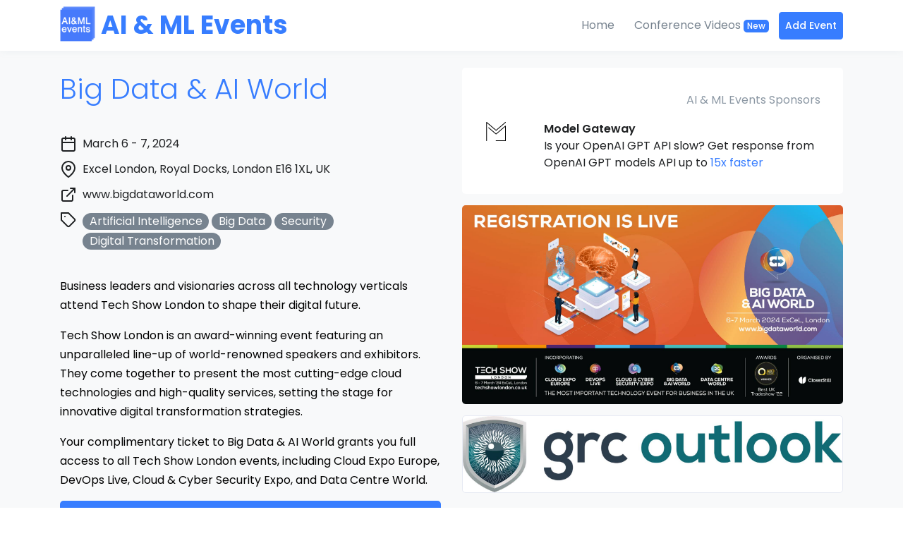

--- FILE ---
content_type: text/html; charset=utf-8
request_url: https://aiml.events/events/big-data-ai-world
body_size: 31637
content:
<!DOCTYPE html><html lang="en"><head><meta charSet="utf-8"/><meta http-equiv="Content-Type" content="text/html; charset=utf-8"/><meta name="viewport" content="initial-scale=1.0, width=device-width"/><link rel="stylesheet" href="/static/css/theme.css" type="text/css" media="all"/><link rel="preconnect" href="https://fonts.gstatic.com/" crossorigin="anonymous"/><link rel="preconnect" href="https://www.google-analytics.com" crossorigin="anonymous"/><meta property="og:type" content="website"/><meta property="fb:app_id" content="533712397460506"/><meta property="twitter:site" content="@aimlevents"/><meta name="theme-color" content="#377dff"/><link rel="alternate" type="application/rss+xml" title="AI &amp; ML Events" href="/feed/rss/"/><title>Big Data &amp; AI World | AI &amp; ML Events</title><meta property="og:title" content="Big Data &amp; AI World | AI &amp; ML Events"/><meta property="og:url" content="https://aiml.events/events/big-data-ai-world"/><meta property="og:image" content="https://aiml.events/media/CACHE/images/image/7a/f0/7af08c2b6e0c4c40ba4a3ae68c7623d5/5bf40f78dd1a2d3174d66ede942c61e2.jpg"/><meta property="og:image:width" content="1920"/><meta property="og:image:height" content="1080"/><meta property="og:description" content="Big Data &amp; AI World will take place on March 6 - 7, 2024 at Excel London. Find out more about Big Data &amp; AI World and discover the best artificial intelligence and machine learning event alternatives."/><meta property="twitter:card" content="summary_large_image"/><meta property="twitter:title" content="Big Data &amp; AI World | AI &amp; ML Events"/><meta property="twitter:description" content="Big Data &amp; AI World will take place on March 6 - 7, 2024 at Excel London. Find out more about Big Data &amp; AI World and discover the best artificial intelligence and machine learning event alternatives."/><meta property="twitter:image" content="https://aiml.events/media/CACHE/images/image/7a/f0/7af08c2b6e0c4c40ba4a3ae68c7623d5/666fdf3f755b1e53c20f764b104c7aec.jpg"/><meta name="description" content="Big Data &amp; AI World will take place on March 6 - 7, 2024 at Excel London. Find out more about Big Data &amp; AI World and discover the best artificial intelligence and machine learning event alternatives."/><meta name="next-head-count" content="24"/><link rel="preconnect" href="https://fonts.gstatic.com" crossorigin /><link rel="preload" href="/_next/static/css/0e04032880255b67.css" as="style"/><link rel="stylesheet" href="/_next/static/css/0e04032880255b67.css" data-n-g=""/><noscript data-n-css=""></noscript><script defer="" nomodule="" src="/_next/static/chunks/polyfills-42372ed130431b0a.js"></script><script src="/_next/static/chunks/webpack-6ef43a8d4a395f49.js" defer=""></script><script src="/_next/static/chunks/framework-64ad27b21261a9ce.js" defer=""></script><script src="/_next/static/chunks/main-6cf8209804096634.js" defer=""></script><script src="/_next/static/chunks/pages/_app-822405eb4138347e.js" defer=""></script><script src="/_next/static/chunks/40-dded1a4e3b4dbecb.js" defer=""></script><script src="/_next/static/chunks/353-3d217fd1546c40e9.js" defer=""></script><script src="/_next/static/chunks/477-794b49ea5d1d434e.js" defer=""></script><script src="/_next/static/chunks/812-c5951b441ee5cca8.js" defer=""></script><script src="/_next/static/chunks/310-bac3e1650019aa1b.js" defer=""></script><script src="/_next/static/chunks/281-4f9c07e2ac3fa70f.js" defer=""></script><script src="/_next/static/chunks/777-5cda668d0b29d649.js" defer=""></script><script src="/_next/static/chunks/696-d0cd7c6085b29875.js" defer=""></script><script src="/_next/static/chunks/241-8eff0f5da12bbe8d.js" defer=""></script><script src="/_next/static/chunks/140-24c7306f39b661c0.js" defer=""></script><script src="/_next/static/chunks/pages/events/%5Bslug%5D-fe05c255885207f2.js" defer=""></script><script src="/_next/static/Uh0QdPdgryRlUy3w-dchs/_buildManifest.js" defer=""></script><script src="/_next/static/Uh0QdPdgryRlUy3w-dchs/_ssgManifest.js" defer=""></script><style data-href="https://fonts.googleapis.com/css2?family=Poppins:wght@300;400;500;600;700&display=swap">@font-face{font-family:'Poppins';font-style:normal;font-weight:300;font-display:swap;src:url(https://fonts.gstatic.com/l/font?kit=pxiByp8kv8JHgFVrLDz8V1g&skey=4aabc5055a39e031&v=v24) format('woff')}@font-face{font-family:'Poppins';font-style:normal;font-weight:400;font-display:swap;src:url(https://fonts.gstatic.com/l/font?kit=pxiEyp8kv8JHgFVrFJM&skey=87759fb096548f6d&v=v24) format('woff')}@font-face{font-family:'Poppins';font-style:normal;font-weight:500;font-display:swap;src:url(https://fonts.gstatic.com/l/font?kit=pxiByp8kv8JHgFVrLGT9V1g&skey=d4526a9b64c21b87&v=v24) format('woff')}@font-face{font-family:'Poppins';font-style:normal;font-weight:600;font-display:swap;src:url(https://fonts.gstatic.com/l/font?kit=pxiByp8kv8JHgFVrLEj6V1g&skey=ce7ef9d62ca89319&v=v24) format('woff')}@font-face{font-family:'Poppins';font-style:normal;font-weight:700;font-display:swap;src:url(https://fonts.gstatic.com/l/font?kit=pxiByp8kv8JHgFVrLCz7V1g&skey=cea76fe63715a67a&v=v24) format('woff')}@font-face{font-family:'Poppins';font-style:normal;font-weight:300;font-display:swap;src:url(https://fonts.gstatic.com/s/poppins/v24/pxiByp8kv8JHgFVrLDz8Z11lFd2JQEl8qw.woff2) format('woff2');unicode-range:U+0900-097F,U+1CD0-1CF9,U+200C-200D,U+20A8,U+20B9,U+20F0,U+25CC,U+A830-A839,U+A8E0-A8FF,U+11B00-11B09}@font-face{font-family:'Poppins';font-style:normal;font-weight:300;font-display:swap;src:url(https://fonts.gstatic.com/s/poppins/v24/pxiByp8kv8JHgFVrLDz8Z1JlFd2JQEl8qw.woff2) format('woff2');unicode-range:U+0100-02BA,U+02BD-02C5,U+02C7-02CC,U+02CE-02D7,U+02DD-02FF,U+0304,U+0308,U+0329,U+1D00-1DBF,U+1E00-1E9F,U+1EF2-1EFF,U+2020,U+20A0-20AB,U+20AD-20C0,U+2113,U+2C60-2C7F,U+A720-A7FF}@font-face{font-family:'Poppins';font-style:normal;font-weight:300;font-display:swap;src:url(https://fonts.gstatic.com/s/poppins/v24/pxiByp8kv8JHgFVrLDz8Z1xlFd2JQEk.woff2) format('woff2');unicode-range:U+0000-00FF,U+0131,U+0152-0153,U+02BB-02BC,U+02C6,U+02DA,U+02DC,U+0304,U+0308,U+0329,U+2000-206F,U+20AC,U+2122,U+2191,U+2193,U+2212,U+2215,U+FEFF,U+FFFD}@font-face{font-family:'Poppins';font-style:normal;font-weight:400;font-display:swap;src:url(https://fonts.gstatic.com/s/poppins/v24/pxiEyp8kv8JHgFVrJJbecnFHGPezSQ.woff2) format('woff2');unicode-range:U+0900-097F,U+1CD0-1CF9,U+200C-200D,U+20A8,U+20B9,U+20F0,U+25CC,U+A830-A839,U+A8E0-A8FF,U+11B00-11B09}@font-face{font-family:'Poppins';font-style:normal;font-weight:400;font-display:swap;src:url(https://fonts.gstatic.com/s/poppins/v24/pxiEyp8kv8JHgFVrJJnecnFHGPezSQ.woff2) format('woff2');unicode-range:U+0100-02BA,U+02BD-02C5,U+02C7-02CC,U+02CE-02D7,U+02DD-02FF,U+0304,U+0308,U+0329,U+1D00-1DBF,U+1E00-1E9F,U+1EF2-1EFF,U+2020,U+20A0-20AB,U+20AD-20C0,U+2113,U+2C60-2C7F,U+A720-A7FF}@font-face{font-family:'Poppins';font-style:normal;font-weight:400;font-display:swap;src:url(https://fonts.gstatic.com/s/poppins/v24/pxiEyp8kv8JHgFVrJJfecnFHGPc.woff2) format('woff2');unicode-range:U+0000-00FF,U+0131,U+0152-0153,U+02BB-02BC,U+02C6,U+02DA,U+02DC,U+0304,U+0308,U+0329,U+2000-206F,U+20AC,U+2122,U+2191,U+2193,U+2212,U+2215,U+FEFF,U+FFFD}@font-face{font-family:'Poppins';font-style:normal;font-weight:500;font-display:swap;src:url(https://fonts.gstatic.com/s/poppins/v24/pxiByp8kv8JHgFVrLGT9Z11lFd2JQEl8qw.woff2) format('woff2');unicode-range:U+0900-097F,U+1CD0-1CF9,U+200C-200D,U+20A8,U+20B9,U+20F0,U+25CC,U+A830-A839,U+A8E0-A8FF,U+11B00-11B09}@font-face{font-family:'Poppins';font-style:normal;font-weight:500;font-display:swap;src:url(https://fonts.gstatic.com/s/poppins/v24/pxiByp8kv8JHgFVrLGT9Z1JlFd2JQEl8qw.woff2) format('woff2');unicode-range:U+0100-02BA,U+02BD-02C5,U+02C7-02CC,U+02CE-02D7,U+02DD-02FF,U+0304,U+0308,U+0329,U+1D00-1DBF,U+1E00-1E9F,U+1EF2-1EFF,U+2020,U+20A0-20AB,U+20AD-20C0,U+2113,U+2C60-2C7F,U+A720-A7FF}@font-face{font-family:'Poppins';font-style:normal;font-weight:500;font-display:swap;src:url(https://fonts.gstatic.com/s/poppins/v24/pxiByp8kv8JHgFVrLGT9Z1xlFd2JQEk.woff2) format('woff2');unicode-range:U+0000-00FF,U+0131,U+0152-0153,U+02BB-02BC,U+02C6,U+02DA,U+02DC,U+0304,U+0308,U+0329,U+2000-206F,U+20AC,U+2122,U+2191,U+2193,U+2212,U+2215,U+FEFF,U+FFFD}@font-face{font-family:'Poppins';font-style:normal;font-weight:600;font-display:swap;src:url(https://fonts.gstatic.com/s/poppins/v24/pxiByp8kv8JHgFVrLEj6Z11lFd2JQEl8qw.woff2) format('woff2');unicode-range:U+0900-097F,U+1CD0-1CF9,U+200C-200D,U+20A8,U+20B9,U+20F0,U+25CC,U+A830-A839,U+A8E0-A8FF,U+11B00-11B09}@font-face{font-family:'Poppins';font-style:normal;font-weight:600;font-display:swap;src:url(https://fonts.gstatic.com/s/poppins/v24/pxiByp8kv8JHgFVrLEj6Z1JlFd2JQEl8qw.woff2) format('woff2');unicode-range:U+0100-02BA,U+02BD-02C5,U+02C7-02CC,U+02CE-02D7,U+02DD-02FF,U+0304,U+0308,U+0329,U+1D00-1DBF,U+1E00-1E9F,U+1EF2-1EFF,U+2020,U+20A0-20AB,U+20AD-20C0,U+2113,U+2C60-2C7F,U+A720-A7FF}@font-face{font-family:'Poppins';font-style:normal;font-weight:600;font-display:swap;src:url(https://fonts.gstatic.com/s/poppins/v24/pxiByp8kv8JHgFVrLEj6Z1xlFd2JQEk.woff2) format('woff2');unicode-range:U+0000-00FF,U+0131,U+0152-0153,U+02BB-02BC,U+02C6,U+02DA,U+02DC,U+0304,U+0308,U+0329,U+2000-206F,U+20AC,U+2122,U+2191,U+2193,U+2212,U+2215,U+FEFF,U+FFFD}@font-face{font-family:'Poppins';font-style:normal;font-weight:700;font-display:swap;src:url(https://fonts.gstatic.com/s/poppins/v24/pxiByp8kv8JHgFVrLCz7Z11lFd2JQEl8qw.woff2) format('woff2');unicode-range:U+0900-097F,U+1CD0-1CF9,U+200C-200D,U+20A8,U+20B9,U+20F0,U+25CC,U+A830-A839,U+A8E0-A8FF,U+11B00-11B09}@font-face{font-family:'Poppins';font-style:normal;font-weight:700;font-display:swap;src:url(https://fonts.gstatic.com/s/poppins/v24/pxiByp8kv8JHgFVrLCz7Z1JlFd2JQEl8qw.woff2) format('woff2');unicode-range:U+0100-02BA,U+02BD-02C5,U+02C7-02CC,U+02CE-02D7,U+02DD-02FF,U+0304,U+0308,U+0329,U+1D00-1DBF,U+1E00-1E9F,U+1EF2-1EFF,U+2020,U+20A0-20AB,U+20AD-20C0,U+2113,U+2C60-2C7F,U+A720-A7FF}@font-face{font-family:'Poppins';font-style:normal;font-weight:700;font-display:swap;src:url(https://fonts.gstatic.com/s/poppins/v24/pxiByp8kv8JHgFVrLCz7Z1xlFd2JQEk.woff2) format('woff2');unicode-range:U+0000-00FF,U+0131,U+0152-0153,U+02BB-02BC,U+02C6,U+02DA,U+02DC,U+0304,U+0308,U+0329,U+2000-206F,U+20AC,U+2122,U+2191,U+2193,U+2212,U+2215,U+FEFF,U+FFFD}</style></head><body><div id="__next"><div><header class="u-header"><div class="u-header__section"><div class="container"><nav class="u-header__navbar u-header__navbar--no-space navbar navbar-expand-md"><a href="/" class="navbar-brand"><img src="/static/img/aimlevents-logo-256x256.png" width="50" height="50" class="d-inline-block align-top" alt=""/><span class="u-header__navbar-brand-text">AI &amp; ML Events</span></a><button aria-label="Toggle navigation" type="button" class="navbar-toggler"><svg xmlns="http://www.w3.org/2000/svg" width="24" height="24" viewBox="0 0 24 24" fill="none" stroke="#377dff" stroke-width="2" stroke-linecap="round" stroke-linejoin="round"><line x1="3" y1="12" x2="21" y2="12"></line><line x1="3" y1="6" x2="21" y2="6"></line><line x1="3" y1="18" x2="21" y2="18"></line></svg></button><div class="u-header__navbar-collapse collapse navbar-collapse"><ul class="ml-auto u-header__navbar-nav navbar-nav"><li class="u-header__nav-item nav-item"><a href="/" class="u-header__nav-link nav-link">Home</a></li><li class="u-header__nav-item nav-item"><a href="/videos" class="u-header__nav-link nav-link">Conference Videos <span class="badge badge-primary">New</span></a></li><li class="u-header__nav-item nav-item"><a href="/add-event" class="btn btn-sm btn-primary nav-link">Add Event</a></li></ul></div></nav></div></div></header><main><div class="bg-light"><div class="pt-4 container"><div class="row"><div class="col-lg-6"><h1 class="text-primary">Big Data &amp; AI World</h1><div class="py-3 my-3"><div class="d-flex py-1"><div class="flex-shrink-1"><svg xmlns="http://www.w3.org/2000/svg" width="24" height="24" viewBox="0 0 24 24" fill="none" stroke="currentColor" stroke-width="2" stroke-linecap="round" stroke-linejoin="round" class="mr-2"><rect x="3" y="4" width="18" height="18" rx="2" ry="2"></rect><line x1="16" y1="2" x2="16" y2="6"></line><line x1="8" y1="2" x2="8" y2="6"></line><line x1="3" y1="10" x2="21" y2="10"></line></svg></div><div class="w-100"><span class="d-block mb-1">March 6 - 7, 2024</span></div></div><div class="d-flex py-1"><div class="flex-shrink-1"><svg xmlns="http://www.w3.org/2000/svg" width="24" height="24" viewBox="0 0 24 24" fill="none" stroke="currentColor" stroke-width="2" stroke-linecap="round" stroke-linejoin="round" class="mr-2"><path d="M21 10c0 7-9 13-9 13s-9-6-9-13a9 9 0 0 1 18 0z"></path><circle cx="12" cy="10" r="3"></circle></svg></div><div class="w-100"><a class="d-block mb-1 text-dark" rel="nofollow noopener" target="_blank" href="https://www.google.com/maps/search/?api=1&amp;query=Excel%20London%2C%20Royal%20Docks%2C%20London%20E16%201XL%2C%20UK">Excel London, Royal Docks, London E16 1XL, UK</a></div></div><div class="d-flex py-1"><div class="flex-shrink-1"><svg xmlns="http://www.w3.org/2000/svg" width="24" height="24" viewBox="0 0 24 24" fill="none" stroke="currentColor" stroke-width="2" stroke-linecap="round" stroke-linejoin="round" class="mr-2"><path d="M18 13v6a2 2 0 0 1-2 2H5a2 2 0 0 1-2-2V8a2 2 0 0 1 2-2h6"></path><polyline points="15 3 21 3 21 9"></polyline><line x1="10" y1="14" x2="21" y2="3"></line></svg></div><div class="w-100 text-truncate"><a class="d-block mb-1 text-dark" rel="nofollow noopener" target="_blank" href="https://www.bigdataworld.com/">www.bigdataworld.com</a></div></div><div class="d-flex py-1"><div class="flex-shrink-1"><svg xmlns="http://www.w3.org/2000/svg" width="24" height="24" viewBox="0 0 24 24" fill="none" stroke="currentColor" stroke-width="2" stroke-linecap="round" stroke-linejoin="round" class="mr-2"><path d="M20.59 13.41l-7.17 7.17a2 2 0 0 1-2.83 0L2 12V2h10l8.59 8.59a2 2 0 0 1 0 2.82z"></path><line x1="7" y1="7" x2="7.01" y2="7"></line></svg></div><div class="w-100" style="line-height:1.8"><span style="font-size:1rem" class="font-weight-normal mr-1 badge badge-secondary badge-pill">Artificial Intelligence</span><span style="font-size:1rem" class="font-weight-normal mr-1 badge badge-secondary badge-pill">Big Data</span><span style="font-size:1rem" class="font-weight-normal mr-1 badge badge-secondary badge-pill">Security</span><span style="font-size:1rem" class="font-weight-normal mr-1 badge badge-secondary badge-pill">Digital Transformation</span></div></div></div><section><p>Business leaders and visionaries across all technology verticals attend Tech Show London to shape their digital future. </p>
<p>Tech Show London is an award-winning event featuring an unparalleled line-up of world-renowned speakers and exhibitors. They come together to present the most cutting-edge cloud technologies and high-quality services, setting the stage for innovative digital transformation strategies. </p>
<p>Your complimentary ticket to Big Data &amp; AI World grants you full access to all Tech Show London events, including Cloud Expo Europe, DevOps Live, Cloud &amp; Cyber Security Expo, and Data Centre World.</p></section><div class="bg-primary text-white border-0 mb-3 subscribe undefined card"><div class="p-5 card-body"><h2 class="h5 mb-2 text-white">Upcoming AI &amp; ML Events Newsletter</h2><p class="text-white">Monthly to your email. No spam. Trusted by AI &amp; ML experts.</p><div><form class=""><label for="subscribe-name-72723" class="sr-only">Your name</label><input name="firstName" placeholder="Your name" id="subscribe-name-72723" type="text" class="form-control mb-1 form-control" aria-invalid="false" value=""/><label for="subscribe-email-72724" class="sr-only">Your e-mail</label><input name="email" placeholder="Your e-mail" id="subscribe-email-72724" type="text" class="form-control mb-1 form-control" aria-invalid="false" value=""/><div class="mb-2"></div><button type="submit" class="btn btn-success">Subscribe</button></form></div></div></div></div><div class="col-lg-6"><div class="row"><div class="col"><div class="border-0 mb-3 undefined card"><div class="p-5 card-body"><p class="text-muted text-right">AI &amp; ML Events Sponsors</p><div class="row"><div class="col-sm-2"><img src="/static/img/modelgw.svg" width="32" height="32" alt="AI &amp; ML Events" class="mr-5"/></div><div class="col"><a href="https://modelgw.com" target="_blank" class="text-dark d-block"><strong>Model Gateway</strong><br/>Is your OpenAI GPT API slow? Get response from OpenAI GPT models API up to <span class="text-primary">15x faster</span></a></div></div></div></div></div></div><div class="row"><div class="col"><img src="/media/CACHE/images/image/7a/f0/7af08c2b6e0c4c40ba4a3ae68c7623d5/666fdf3f755b1e53c20f764b104c7aec.jpg" style="width:100%" class="mb-3 rounded" alt="Big Data &amp; AI World"/></div></div><div class="row"><div class="col"><div class="card-sm-columns"><div class="mb-3 card"><img src="/media/CACHE/images/image/ba/99/ba99f56b1c3e4873a78a2e11b9dce687/7ce8b1ea89fb6c5a69082961f52b2d71.jpg" width="100%" alt="Big Data &amp; AI World" class="rounded card-img-top"/></div></div></div></div></div></div></div></div><div class="bg-light"><div class="pt-4 container"><h2 class="text-center">Speakers</h2><div class="row"><div class="col-md-6 col-lg-4"><div class="border-0 bg-transparent mb-2 pb-2 card"><div class="card-body"><div class="row align-items-center"><div class="col-sm-12 mb-3 mb-sm-0"><div class="d-flex"><div><div class="position-relative u-lg-avatar mr-3"><img class="rounded-circle" src="/media/CACHE/images/image/ba/f5/baf57f6cba1d45289cb909343c645c9c/7f22fbbb8f2dc22f8e3ce47331b7b1f7.jpg" alt="Zack Alami" width="80" height="80"/></div><button type="button" id="upvote--18514207" class="p-0 btn btn-link"><svg xmlns="http://www.w3.org/2000/svg" width="24" height="24" viewBox="0 0 24 24" fill="none" stroke="#8c98a4" stroke-width="2" stroke-linecap="round" stroke-linejoin="round"><circle cx="12" cy="12" r="10"></circle><polyline points="16 12 12 8 8 12"></polyline><line x1="12" y1="16" x2="12" y2="8"></line></svg></button></div><div class="mr-3"><div class="mb-2"><h3 class="h6 mb-0" style="font-weight:normal">Zack Alami<p class="text-muted">Sales Enterprise Lead, CluedIn</p></h3></div></div></div></div></div></div></div></div><div class="col-md-6 col-lg-4"><div class="border-0 bg-transparent mb-2 pb-2 card"><div class="card-body"><div class="row align-items-center"><div class="col-sm-12 mb-3 mb-sm-0"><div class="d-flex"><div><div class="position-relative u-lg-avatar mr-3"><img class="rounded-circle" src="/media/CACHE/images/image/78/55/7855303f992d46e3bf5f67809bfd6420/1c95a40d80dd9029b2ab679a312092c5.jpg" alt="Dan Stillwell" width="80" height="80"/></div><button type="button" id="upvote--18514017" class="p-0 btn btn-link"><svg xmlns="http://www.w3.org/2000/svg" width="24" height="24" viewBox="0 0 24 24" fill="none" stroke="#8c98a4" stroke-width="2" stroke-linecap="round" stroke-linejoin="round"><circle cx="12" cy="12" r="10"></circle><polyline points="16 12 12 8 8 12"></polyline><line x1="12" y1="16" x2="12" y2="8"></line></svg></button></div><div class="mr-3"><div class="mb-2"><h3 class="h6 mb-0" style="font-weight:normal">Dan Stillwell<p class="text-muted">Data and AI Director, Microsoft</p></h3></div></div></div></div></div></div></div></div><div class="col-md-6 col-lg-4"><div class="border-0 bg-transparent mb-2 pb-2 card"><div class="card-body"><div class="row align-items-center"><div class="col-sm-12 mb-3 mb-sm-0"><div class="d-flex"><div><div class="position-relative u-lg-avatar mr-3"><span class="btn btn-lg btn-icon btn-soft-info rounded-circle mr-2"><span class="btn-icon__inner">RA</span></span></div><button type="button" id="upvote--18514016" class="p-0 btn btn-link"><svg xmlns="http://www.w3.org/2000/svg" width="24" height="24" viewBox="0 0 24 24" fill="none" stroke="#8c98a4" stroke-width="2" stroke-linecap="round" stroke-linejoin="round"><circle cx="12" cy="12" r="10"></circle><polyline points="16 12 12 8 8 12"></polyline><line x1="12" y1="16" x2="12" y2="8"></line></svg></button></div><div class="mr-3"><div class="mb-2"><h3 class="h6 mb-0" style="font-weight:normal">Rula Awad<p class="text-muted">UK Ambassador, Women in AI</p></h3></div></div></div></div></div></div></div></div><div class="col-md-6 col-lg-4"><div class="border-0 bg-transparent mb-2 pb-2 card"><div class="card-body"><div class="row align-items-center"><div class="col-sm-12 mb-3 mb-sm-0"><div class="d-flex"><div><div class="position-relative u-lg-avatar mr-3"><span class="btn btn-lg btn-icon btn-soft-info rounded-circle mr-2"><span class="btn-icon__inner">SR</span></span></div><button type="button" id="upvote--18514015" class="p-0 btn btn-link"><svg xmlns="http://www.w3.org/2000/svg" width="24" height="24" viewBox="0 0 24 24" fill="none" stroke="#8c98a4" stroke-width="2" stroke-linecap="round" stroke-linejoin="round"><circle cx="12" cy="12" r="10"></circle><polyline points="16 12 12 8 8 12"></polyline><line x1="12" y1="16" x2="12" y2="8"></line></svg></button></div><div class="mr-3"><div class="mb-2"><h3 class="h6 mb-0" style="font-weight:normal">Senior Representative<p class="text-muted">National Cyber Security Centre</p></h3></div></div></div></div></div></div></div></div><div class="col-md-6 col-lg-4"><div class="border-0 bg-transparent mb-2 pb-2 card"><div class="card-body"><div class="row align-items-center"><div class="col-sm-12 mb-3 mb-sm-0"><div class="d-flex"><div><div class="position-relative u-lg-avatar mr-3"><span class="btn btn-lg btn-icon btn-soft-info rounded-circle mr-2"><span class="btn-icon__inner">BJ</span></span></div><button type="button" id="upvote--18514014" class="p-0 btn btn-link"><svg xmlns="http://www.w3.org/2000/svg" width="24" height="24" viewBox="0 0 24 24" fill="none" stroke="#8c98a4" stroke-width="2" stroke-linecap="round" stroke-linejoin="round"><circle cx="12" cy="12" r="10"></circle><polyline points="16 12 12 8 8 12"></polyline><line x1="12" y1="16" x2="12" y2="8"></line></svg></button></div><div class="mr-3"><div class="mb-2"><h3 class="h6 mb-0" style="font-weight:normal">Bernardo Mariano Junior<p class="text-muted">Chief Information Technology Officer, United Nations</p></h3></div></div></div></div></div></div></div></div><div class="col-md-6 col-lg-4"><div class="border-0 bg-transparent mb-2 pb-2 card"><div class="card-body"><div class="row align-items-center"><div class="col-sm-12 mb-3 mb-sm-0"><div class="d-flex"><div><div class="position-relative u-lg-avatar mr-3"><span class="btn btn-lg btn-icon btn-soft-info rounded-circle mr-2"><span class="btn-icon__inner">WJ</span></span></div><button type="button" id="upvote--18514088" class="p-0 btn btn-link"><svg xmlns="http://www.w3.org/2000/svg" width="24" height="24" viewBox="0 0 24 24" fill="none" stroke="#8c98a4" stroke-width="2" stroke-linecap="round" stroke-linejoin="round"><circle cx="12" cy="12" r="10"></circle><polyline points="16 12 12 8 8 12"></polyline><line x1="12" y1="16" x2="12" y2="8"></line></svg></button></div><div class="mr-3"><div class="mb-2"><h3 class="h6 mb-0" style="font-weight:normal">Walter Jongnotter<p class="text-muted">Commercial Data and Digital Strategy Lead, Coca Cola &amp; Partners</p></h3></div></div></div></div></div></div></div></div><div class="col-md-6 col-lg-4"><div class="border-0 bg-transparent mb-2 pb-2 card"><div class="card-body"><div class="row align-items-center"><div class="col-sm-12 mb-3 mb-sm-0"><div class="d-flex"><div><div class="position-relative u-lg-avatar mr-3"><span class="btn btn-lg btn-icon btn-soft-info rounded-circle mr-2"><span class="btn-icon__inner">MA</span></span></div><button type="button" id="upvote--18514087" class="p-0 btn btn-link"><svg xmlns="http://www.w3.org/2000/svg" width="24" height="24" viewBox="0 0 24 24" fill="none" stroke="#8c98a4" stroke-width="2" stroke-linecap="round" stroke-linejoin="round"><circle cx="12" cy="12" r="10"></circle><polyline points="16 12 12 8 8 12"></polyline><line x1="12" y1="16" x2="12" y2="8"></line></svg></button></div><div class="mr-3"><div class="mb-2"><h3 class="h6 mb-0" style="font-weight:normal">Marina Antoniou<p class="text-muted">BNP Paribas</p></h3></div></div></div></div></div></div></div></div><div class="col-md-6 col-lg-4"><div class="border-0 bg-transparent mb-2 pb-2 card"><div class="card-body"><div class="row align-items-center"><div class="col-sm-12 mb-3 mb-sm-0"><div class="d-flex"><div><div class="position-relative u-lg-avatar mr-3"><span class="btn btn-lg btn-icon btn-soft-info rounded-circle mr-2"><span class="btn-icon__inner">DA</span></span></div><button type="button" id="upvote--18514086" class="p-0 btn btn-link"><svg xmlns="http://www.w3.org/2000/svg" width="24" height="24" viewBox="0 0 24 24" fill="none" stroke="#8c98a4" stroke-width="2" stroke-linecap="round" stroke-linejoin="round"><circle cx="12" cy="12" r="10"></circle><polyline points="16 12 12 8 8 12"></polyline><line x1="12" y1="16" x2="12" y2="8"></line></svg></button></div><div class="mr-3"><div class="mb-2"><h3 class="h6 mb-0" style="font-weight:normal">Dr. Nisreen Ameen</h3></div></div></div></div></div></div></div></div><div class="col-md-6 col-lg-4"><div class="border-0 bg-transparent mb-2 pb-2 card"><div class="card-body"><div class="row align-items-center"><div class="col-sm-12 mb-3 mb-sm-0"><div class="d-flex"><div><div class="position-relative u-lg-avatar mr-3"><img class="rounded-circle" src="/media/CACHE/images/image/c4/e1/c4e19284deb04fca91af01a79440a0ea/05cb973613a394895956fdc82d430748.jpg" alt="Kester Riley" width="80" height="80"/></div><button type="button" id="upvote--18514085" class="p-0 btn btn-link"><svg xmlns="http://www.w3.org/2000/svg" width="24" height="24" viewBox="0 0 24 24" fill="none" stroke="#8c98a4" stroke-width="2" stroke-linecap="round" stroke-linejoin="round"><circle cx="12" cy="12" r="10"></circle><polyline points="16 12 12 8 8 12"></polyline><line x1="12" y1="16" x2="12" y2="8"></line></svg></button></div><div class="mr-3"><div class="mb-2"><h3 class="h6 mb-0" style="font-weight:normal">Kester Riley<p class="text-muted">Senior Sales Engineer (Partner and Alliances) EMEA, MARIADB</p></h3></div></div></div></div></div></div></div></div><div class="col-md-6 col-lg-4"><div class="border-0 bg-transparent mb-2 pb-2 card"><div class="card-body"><div class="row align-items-center"><div class="col-sm-12 mb-3 mb-sm-0"><div class="d-flex"><div><div class="position-relative u-lg-avatar mr-3"><span class="btn btn-lg btn-icon btn-soft-info rounded-circle mr-2"><span class="btn-icon__inner">RS</span></span></div><button type="button" id="upvote--18514084" class="p-0 btn btn-link"><svg xmlns="http://www.w3.org/2000/svg" width="24" height="24" viewBox="0 0 24 24" fill="none" stroke="#8c98a4" stroke-width="2" stroke-linecap="round" stroke-linejoin="round"><circle cx="12" cy="12" r="10"></circle><polyline points="16 12 12 8 8 12"></polyline><line x1="12" y1="16" x2="12" y2="8"></line></svg></button></div><div class="mr-3"><div class="mb-2"><h3 class="h6 mb-0" style="font-weight:normal">Russell Shanley<p class="text-muted">Weather Risk Task Force Lead, Network Rail</p></h3></div></div></div></div></div></div></div></div><div class="col-md-6 col-lg-4"><div class="border-0 bg-transparent mb-2 pb-2 card"><div class="card-body"><div class="row align-items-center"><div class="col-sm-12 mb-3 mb-sm-0"><div class="d-flex"><div><div class="position-relative u-lg-avatar mr-3"><img class="rounded-circle" src="/media/CACHE/images/image/5e/c0/5ec0f315b83449d4bf35f4dc36b4906b/e42de9b799f2f617fbb0b30b011d0fd7.jpg" alt="Ken Webster" width="80" height="80"/></div><button type="button" id="upvote--18514083" class="p-0 btn btn-link"><svg xmlns="http://www.w3.org/2000/svg" width="24" height="24" viewBox="0 0 24 24" fill="none" stroke="#8c98a4" stroke-width="2" stroke-linecap="round" stroke-linejoin="round"><circle cx="12" cy="12" r="10"></circle><polyline points="16 12 12 8 8 12"></polyline><line x1="12" y1="16" x2="12" y2="8"></line></svg></button></div><div class="mr-3"><div class="mb-2"><h3 class="h6 mb-0" style="font-weight:normal">Ken Webster<p class="text-muted">Visiting Professor, Cranfield, Fellow, Cambridge Institute of Sustainable Leadership</p></h3></div></div></div></div></div></div></div></div><div class="col-md-6 col-lg-4"><div class="border-0 bg-transparent mb-2 pb-2 card"><div class="card-body"><div class="row align-items-center"><div class="col-sm-12 mb-3 mb-sm-0"><div class="d-flex"><div><div class="position-relative u-lg-avatar mr-3"><img class="rounded-circle" src="/media/CACHE/images/image/bb/3a/bb3a45210d424a8e92ff897cf3bc5e3a/c83bc5de4c96c4f9372563a4a58e5d1b.jpg" alt="Cynthia Reynolds" width="80" height="80"/></div><button type="button" id="upvote--18537422" class="p-0 btn btn-link"><svg xmlns="http://www.w3.org/2000/svg" width="24" height="24" viewBox="0 0 24 24" fill="none" stroke="#8c98a4" stroke-width="2" stroke-linecap="round" stroke-linejoin="round"><circle cx="12" cy="12" r="10"></circle><polyline points="16 12 12 8 8 12"></polyline><line x1="12" y1="16" x2="12" y2="8"></line></svg></button></div><div class="mr-3"><div class="mb-2"><h3 class="h6 mb-0" style="font-weight:normal">Cynthia Reynolds<p class="text-muted">Convener of the Circular Economy Coalition, Circular Economy Coalition</p></h3></div></div></div></div></div></div></div></div><div class="col-md-6 col-lg-4"><div class="border-0 bg-transparent mb-2 pb-2 card"><div class="card-body"><div class="row align-items-center"><div class="col-sm-12 mb-3 mb-sm-0"><div class="d-flex"><div><div class="position-relative u-lg-avatar mr-3"><img class="rounded-circle" src="/media/CACHE/images/image/2a/06/2a06cfbbf6e24a4a89cc01cb17953d50/29ab47a0c68dfce13491d834d416085f.jpg" alt="Prof Fiona Charnley" width="80" height="80"/></div><button type="button" id="upvote--18537421" class="p-0 btn btn-link"><svg xmlns="http://www.w3.org/2000/svg" width="24" height="24" viewBox="0 0 24 24" fill="none" stroke="#8c98a4" stroke-width="2" stroke-linecap="round" stroke-linejoin="round"><circle cx="12" cy="12" r="10"></circle><polyline points="16 12 12 8 8 12"></polyline><line x1="12" y1="16" x2="12" y2="8"></line></svg></button></div><div class="mr-3"><div class="mb-2"><h3 class="h6 mb-0" style="font-weight:normal">Prof Fiona Charnley<p class="text-muted">Professor of Circular Innovation and Co-Director, Exeter Centre for the Circular Economy</p></h3></div></div></div></div></div></div></div></div><div class="col-md-6 col-lg-4"><div class="border-0 bg-transparent mb-2 pb-2 card"><div class="card-body"><div class="row align-items-center"><div class="col-sm-12 mb-3 mb-sm-0"><div class="d-flex"><div><div class="position-relative u-lg-avatar mr-3"><img class="rounded-circle" src="/media/CACHE/images/image/65/61/6561891d2b2b4b21a19131c301a71a29/d137238480c0562e6d026a0b6996dd09.jpg" alt="Brhmie Balaram" width="80" height="80"/></div><button type="button" id="upvote--18537420" class="p-0 btn btn-link"><svg xmlns="http://www.w3.org/2000/svg" width="24" height="24" viewBox="0 0 24 24" fill="none" stroke="#8c98a4" stroke-width="2" stroke-linecap="round" stroke-linejoin="round"><circle cx="12" cy="12" r="10"></circle><polyline points="16 12 12 8 8 12"></polyline><line x1="12" y1="16" x2="12" y2="8"></line></svg></button></div><div class="mr-3"><div class="mb-2"><h3 class="h6 mb-0" style="font-weight:normal">Brhmie Balaram<p class="text-muted">Head of AI Research &amp; Ethics in the NHS AI Lab</p></h3></div></div></div></div></div></div></div></div><div class="col-md-6 col-lg-4"><div class="border-0 bg-transparent mb-2 pb-2 card"><div class="card-body"><div class="row align-items-center"><div class="col-sm-12 mb-3 mb-sm-0"><div class="d-flex"><div><div class="position-relative u-lg-avatar mr-3"><span class="btn btn-lg btn-icon btn-soft-info rounded-circle mr-2"><span class="btn-icon__inner">RP</span></span></div><button type="button" id="upvote--18537419" class="p-0 btn btn-link"><svg xmlns="http://www.w3.org/2000/svg" width="24" height="24" viewBox="0 0 24 24" fill="none" stroke="#8c98a4" stroke-width="2" stroke-linecap="round" stroke-linejoin="round"><circle cx="12" cy="12" r="10"></circle><polyline points="16 12 12 8 8 12"></polyline><line x1="12" y1="16" x2="12" y2="8"></line></svg></button></div><div class="mr-3"><div class="mb-2"><h3 class="h6 mb-0" style="font-weight:normal">Reema Patel<p class="text-muted">Research Director and Head of Deliberative Engagement, Ipsos</p></h3></div></div></div></div></div></div></div></div><div class="col-md-6 col-lg-4"><div class="border-0 bg-transparent mb-2 pb-2 card"><div class="card-body"><div class="row align-items-center"><div class="col-sm-12 mb-3 mb-sm-0"><div class="d-flex"><div><div class="position-relative u-lg-avatar mr-3"><img class="rounded-circle" src="/media/CACHE/images/image/25/91/259169e128334662afc27c00a6dadff4/8551d89e45faf50cefdf3b4f82aa8b67.jpg" alt="Zoe Kleinman" width="80" height="80"/></div><button type="button" id="upvote--18537493" class="p-0 btn btn-link"><svg xmlns="http://www.w3.org/2000/svg" width="24" height="24" viewBox="0 0 24 24" fill="none" stroke="#8c98a4" stroke-width="2" stroke-linecap="round" stroke-linejoin="round"><circle cx="12" cy="12" r="10"></circle><polyline points="16 12 12 8 8 12"></polyline><line x1="12" y1="16" x2="12" y2="8"></line></svg></button></div><div class="mr-3"><div class="mb-2"><h3 class="h6 mb-0" style="font-weight:normal">Zoe Kleinman<p class="text-muted">Technology Editor, BBC</p></h3></div></div></div></div></div></div></div></div><div class="col-md-6 col-lg-4"><div class="border-0 bg-transparent mb-2 pb-2 card"><div class="card-body"><div class="row align-items-center"><div class="col-sm-12 mb-3 mb-sm-0"><div class="d-flex"><div><div class="position-relative u-lg-avatar mr-3"><img class="rounded-circle" src="/media/CACHE/images/image/4e/54/4e5470b2fb544a268801eeb25836ea98/4e7aaf01d5465c3a3b86415ad95b0d8d.jpg" alt="Dr Carolyn Mercer" width="80" height="80"/></div><button type="button" id="upvote--18537492" class="p-0 btn btn-link"><svg xmlns="http://www.w3.org/2000/svg" width="24" height="24" viewBox="0 0 24 24" fill="none" stroke="#8c98a4" stroke-width="2" stroke-linecap="round" stroke-linejoin="round"><circle cx="12" cy="12" r="10"></circle><polyline points="16 12 12 8 8 12"></polyline><line x1="12" y1="16" x2="12" y2="8"></line></svg></button></div><div class="mr-3"><div class="mb-2"><h3 class="h6 mb-0" style="font-weight:normal">Dr Carolyn Mercer<p class="text-muted">Chief Technologist, NASA</p></h3></div></div></div></div></div></div></div></div><div class="col-md-6 col-lg-4"><div class="border-0 bg-transparent mb-2 pb-2 card"><div class="card-body"><div class="row align-items-center"><div class="col-sm-12 mb-3 mb-sm-0"><div class="d-flex"><div><div class="position-relative u-lg-avatar mr-3"><img class="rounded-circle" src="/media/CACHE/images/image/26/8e/268eda8ca9a44d4ea20b4a75d1ce7a2e/5329b6019e757f2f70b34cbbdeb57827.jpg" alt="Weiting Xu" width="80" height="80"/></div><button type="button" id="upvote--18537491" class="p-0 btn btn-link"><svg xmlns="http://www.w3.org/2000/svg" width="24" height="24" viewBox="0 0 24 24" fill="none" stroke="#8c98a4" stroke-width="2" stroke-linecap="round" stroke-linejoin="round"><circle cx="12" cy="12" r="10"></circle><polyline points="16 12 12 8 8 12"></polyline><line x1="12" y1="16" x2="12" y2="8"></line></svg></button></div><div class="mr-3"><div class="mb-2"><h3 class="h6 mb-0" style="font-weight:normal">Weiting Xu<p class="text-muted">Head of Data, Leading Analytics &amp; Data Science, Cazoo</p></h3></div></div></div></div></div></div></div></div><div class="col-md-6 col-lg-4"><div class="border-0 bg-transparent mb-2 pb-2 card"><div class="card-body"><div class="row align-items-center"><div class="col-sm-12 mb-3 mb-sm-0"><div class="d-flex"><div><div class="position-relative u-lg-avatar mr-3"><span class="btn btn-lg btn-icon btn-soft-info rounded-circle mr-2"><span class="btn-icon__inner">VS</span></span></div><button type="button" id="upvote--18537490" class="p-0 btn btn-link"><svg xmlns="http://www.w3.org/2000/svg" width="24" height="24" viewBox="0 0 24 24" fill="none" stroke="#8c98a4" stroke-width="2" stroke-linecap="round" stroke-linejoin="round"><circle cx="12" cy="12" r="10"></circle><polyline points="16 12 12 8 8 12"></polyline><line x1="12" y1="16" x2="12" y2="8"></line></svg></button></div><div class="mr-3"><div class="mb-2"><h3 class="h6 mb-0" style="font-weight:normal">Vincent Smith<p class="text-muted">Head of Digital, Data &amp; Informatics, Natural History Museum</p></h3></div></div></div></div></div></div></div></div><div class="col-md-6 col-lg-4"><div class="border-0 bg-transparent mb-2 pb-2 card"><div class="card-body"><div class="row align-items-center"><div class="col-sm-12 mb-3 mb-sm-0"><div class="d-flex"><div><div class="position-relative u-lg-avatar mr-3"><img class="rounded-circle" src="/media/CACHE/images/image/e1/9b/e19b8c9b0c6a4325b4cbd93fbb513f32/7ddb2778ad2ae51efedc63256fac2f9b.jpg" alt="Nick Wallis" width="80" height="80"/></div><button type="button" id="upvote--18537489" class="p-0 btn btn-link"><svg xmlns="http://www.w3.org/2000/svg" width="24" height="24" viewBox="0 0 24 24" fill="none" stroke="#8c98a4" stroke-width="2" stroke-linecap="round" stroke-linejoin="round"><circle cx="12" cy="12" r="10"></circle><polyline points="16 12 12 8 8 12"></polyline><line x1="12" y1="16" x2="12" y2="8"></line></svg></button></div><div class="mr-3"><div class="mb-2"><h3 class="h6 mb-0" style="font-weight:normal">Nick Wallis<p class="text-muted">Author, The Great Post Office Scandal</p></h3></div></div></div></div></div></div></div></div><div class="col-md-6 col-lg-4"><div class="border-0 bg-transparent mb-2 pb-2 card"><div class="card-body"><div class="row align-items-center"><div class="col-sm-12 mb-3 mb-sm-0"><div class="d-flex"><div><div class="position-relative u-lg-avatar mr-3"><img class="rounded-circle" src="/media/CACHE/images/image/3f/a1/3fa15d94a8c7445ea20cdb444b2810b1/e61fcdd3885b933344f49453a5d2c9e9.jpg" alt="Tony Zona" width="80" height="80"/></div><button type="button" id="upvote--18537488" class="p-0 btn btn-link"><svg xmlns="http://www.w3.org/2000/svg" width="24" height="24" viewBox="0 0 24 24" fill="none" stroke="#8c98a4" stroke-width="2" stroke-linecap="round" stroke-linejoin="round"><circle cx="12" cy="12" r="10"></circle><polyline points="16 12 12 8 8 12"></polyline><line x1="12" y1="16" x2="12" y2="8"></line></svg></button></div><div class="mr-3"><div class="mb-2"><h3 class="h6 mb-0" style="font-weight:normal">Tony Zona<p class="text-muted">Chief Data Officer, Grant Thornton UK LLP</p></h3></div></div></div></div></div></div></div></div><div class="col-md-6 col-lg-4"><div class="border-0 bg-transparent mb-2 pb-2 card"><div class="card-body"><div class="row align-items-center"><div class="col-sm-12 mb-3 mb-sm-0"><div class="d-flex"><div><div class="position-relative u-lg-avatar mr-3"><img class="rounded-circle" src="/media/CACHE/images/image/ba/35/ba35aa1fab974b5da5c9c5f7fd6aa1da/827feb3fc630217038b88b10ffffcbfe.jpg" alt="Flavilla Fongang" width="80" height="80"/></div><button type="button" id="upvote--18537298" class="p-0 btn btn-link"><svg xmlns="http://www.w3.org/2000/svg" width="24" height="24" viewBox="0 0 24 24" fill="none" stroke="#8c98a4" stroke-width="2" stroke-linecap="round" stroke-linejoin="round"><circle cx="12" cy="12" r="10"></circle><polyline points="16 12 12 8 8 12"></polyline><line x1="12" y1="16" x2="12" y2="8"></line></svg></button></div><div class="mr-3"><div class="mb-2"><h3 class="h6 mb-0" style="font-weight:normal">Flavilla Fongang<p class="text-muted">Founder, Global Tech Advocates, Black Women in Tech and Black Rise</p></h3></div></div></div></div></div></div></div></div><div class="col-md-6 col-lg-4"><div class="border-0 bg-transparent mb-2 pb-2 card"><div class="card-body"><div class="row align-items-center"><div class="col-sm-12 mb-3 mb-sm-0"><div class="d-flex"><div><div class="position-relative u-lg-avatar mr-3"><img class="rounded-circle" src="/media/CACHE/images/image/89/c7/89c762700d2d4a74a96ad410c6b2feb2/29d5793110a051cc03a996c03e374579.jpg" alt="Tom Read" width="80" height="80"/></div><button type="button" id="upvote--18537297" class="p-0 btn btn-link"><svg xmlns="http://www.w3.org/2000/svg" width="24" height="24" viewBox="0 0 24 24" fill="none" stroke="#8c98a4" stroke-width="2" stroke-linecap="round" stroke-linejoin="round"><circle cx="12" cy="12" r="10"></circle><polyline points="16 12 12 8 8 12"></polyline><line x1="12" y1="16" x2="12" y2="8"></line></svg></button></div><div class="mr-3"><div class="mb-2"><h3 class="h6 mb-0" style="font-weight:normal">Tom Read<p class="text-muted">Government Digital Services</p></h3></div></div></div></div></div></div></div></div><div class="col-md-6 col-lg-4"><div class="border-0 bg-transparent mb-2 pb-2 card"><div class="card-body"><div class="row align-items-center"><div class="col-sm-12 mb-3 mb-sm-0"><div class="d-flex"><div><div class="position-relative u-lg-avatar mr-3"><img class="rounded-circle" src="/media/CACHE/images/image/66/ab/66abbcb76efc489cbfb73b4899b61494/fd54245022a109100c754967dcba19d0.jpg" alt="Ellie Middleton" width="80" height="80"/></div><button type="button" id="upvote--18537296" class="p-0 btn btn-link"><svg xmlns="http://www.w3.org/2000/svg" width="24" height="24" viewBox="0 0 24 24" fill="none" stroke="#8c98a4" stroke-width="2" stroke-linecap="round" stroke-linejoin="round"><circle cx="12" cy="12" r="10"></circle><polyline points="16 12 12 8 8 12"></polyline><line x1="12" y1="16" x2="12" y2="8"></line></svg></button></div><div class="mr-3"><div class="mb-2"><h3 class="h6 mb-0" style="font-weight:normal">Ellie Middleton<p class="text-muted">Author, Founder, Unmasked</p></h3></div></div></div></div></div></div></div></div><div class="col-md-6 col-lg-4"><div class="border-0 bg-transparent mb-2 pb-2 card"><div class="card-body"><div class="row align-items-center"><div class="col-sm-12 mb-3 mb-sm-0"><div class="d-flex"><div><div class="position-relative u-lg-avatar mr-3"><img class="rounded-circle" src="/media/CACHE/images/image/2d/6a/2d6a8dcacc224e77bab8ec300cf30a77/4da0a64d6f0ae638b619eb132c489aa2.jpg" alt="Simone Steel" width="80" height="80"/></div><button type="button" id="upvote--18537295" class="p-0 btn btn-link"><svg xmlns="http://www.w3.org/2000/svg" width="24" height="24" viewBox="0 0 24 24" fill="none" stroke="#8c98a4" stroke-width="2" stroke-linecap="round" stroke-linejoin="round"><circle cx="12" cy="12" r="10"></circle><polyline points="16 12 12 8 8 12"></polyline><line x1="12" y1="16" x2="12" y2="8"></line></svg></button></div><div class="mr-3"><div class="mb-2"><h3 class="h6 mb-0" style="font-weight:normal">Simone Steel<p class="text-muted">Data Leader, Experian</p></h3></div></div></div></div></div></div></div></div><div class="col-md-6 col-lg-4"><div class="border-0 bg-transparent mb-2 pb-2 card"><div class="card-body"><div class="row align-items-center"><div class="col-sm-12 mb-3 mb-sm-0"><div class="d-flex"><div><div class="position-relative u-lg-avatar mr-3"><img class="rounded-circle" src="/media/CACHE/images/image/96/2f/962fe952507e48fb9b3558e1c930e0e1/510ef09d88a8c13dd4b81417edcca7ab.jpg" alt="Prof Hannah Critchlow" width="80" height="80"/></div><button type="button" id="upvote--18537369" class="p-0 btn btn-link"><svg xmlns="http://www.w3.org/2000/svg" width="24" height="24" viewBox="0 0 24 24" fill="none" stroke="#8c98a4" stroke-width="2" stroke-linecap="round" stroke-linejoin="round"><circle cx="12" cy="12" r="10"></circle><polyline points="16 12 12 8 8 12"></polyline><line x1="12" y1="16" x2="12" y2="8"></line></svg></button></div><div class="mr-3"><div class="mb-2"><h3 class="h6 mb-0" style="font-weight:normal">Prof Hannah Critchlow<p class="text-muted">University of Cambridge</p></h3></div></div></div></div></div></div></div></div><div class="col-md-6 col-lg-4"><div class="border-0 bg-transparent mb-2 pb-2 card"><div class="card-body"><div class="row align-items-center"><div class="col-sm-12 mb-3 mb-sm-0"><div class="d-flex"><div><div class="position-relative u-lg-avatar mr-3"><img class="rounded-circle" src="/media/CACHE/images/image/2f/09/2f09e964e5044fed8c87bfea5624d004/5d0db1b2a0da171422913cf9ca3b34a3.jpg" alt="Shaan Aucharagram" width="80" height="80"/></div><button type="button" id="upvote--18537368" class="p-0 btn btn-link"><svg xmlns="http://www.w3.org/2000/svg" width="24" height="24" viewBox="0 0 24 24" fill="none" stroke="#8c98a4" stroke-width="2" stroke-linecap="round" stroke-linejoin="round"><circle cx="12" cy="12" r="10"></circle><polyline points="16 12 12 8 8 12"></polyline><line x1="12" y1="16" x2="12" y2="8"></line></svg></button></div><div class="mr-3"><div class="mb-2"><h3 class="h6 mb-0" style="font-weight:normal">Shaan Aucharagram<p class="text-muted">Lead Data Engineer, PENGUIN RANDOM HOUSE UK</p></h3></div></div></div></div></div></div></div></div><div class="col-md-6 col-lg-4"><div class="border-0 bg-transparent mb-2 pb-2 card"><div class="card-body"><div class="row align-items-center"><div class="col-sm-12 mb-3 mb-sm-0"><div class="d-flex"><div><div class="position-relative u-lg-avatar mr-3"><img class="rounded-circle" src="/media/CACHE/images/image/2a/3b/2a3b0d1de2254642a32657222dbfb96b/f432f17871f65f5ddf1f1c28d49fb670.jpg" alt="Paul Gordon" width="80" height="80"/></div><button type="button" id="upvote--18537367" class="p-0 btn btn-link"><svg xmlns="http://www.w3.org/2000/svg" width="24" height="24" viewBox="0 0 24 24" fill="none" stroke="#8c98a4" stroke-width="2" stroke-linecap="round" stroke-linejoin="round"><circle cx="12" cy="12" r="10"></circle><polyline points="16 12 12 8 8 12"></polyline><line x1="12" y1="16" x2="12" y2="8"></line></svg></button></div><div class="mr-3"><div class="mb-2"><h3 class="h6 mb-0" style="font-weight:normal">Paul Gordon<p class="text-muted">Product Marketing Manager, Deep L</p></h3></div></div></div></div></div></div></div></div><div class="col-md-6 col-lg-4"><div class="border-0 bg-transparent mb-2 pb-2 card"><div class="card-body"><div class="row align-items-center"><div class="col-sm-12 mb-3 mb-sm-0"><div class="d-flex"><div><div class="position-relative u-lg-avatar mr-3"><img class="rounded-circle" src="/media/CACHE/images/image/1c/cc/1cccc0e8be514e188aa0ec1fcfbc5f1a/151bb78cc6bac9bcecec05f650a9fa67.jpg" alt="Samwel Magesa" width="80" height="80"/></div><button type="button" id="upvote--18537366" class="p-0 btn btn-link"><svg xmlns="http://www.w3.org/2000/svg" width="24" height="24" viewBox="0 0 24 24" fill="none" stroke="#8c98a4" stroke-width="2" stroke-linecap="round" stroke-linejoin="round"><circle cx="12" cy="12" r="10"></circle><polyline points="16 12 12 8 8 12"></polyline><line x1="12" y1="16" x2="12" y2="8"></line></svg></button></div><div class="mr-3"><div class="mb-2"><h3 class="h6 mb-0" style="font-weight:normal">Samwel Magesa<p class="text-muted">Chief Data Officer, NBC Bank</p></h3></div></div></div></div></div></div></div></div><div class="col-md-6 col-lg-4"><div class="border-0 bg-transparent mb-2 pb-2 card"><div class="card-body"><div class="row align-items-center"><div class="col-sm-12 mb-3 mb-sm-0"><div class="d-flex"><div><div class="position-relative u-lg-avatar mr-3"><img class="rounded-circle" src="/media/CACHE/images/image/e6/4b/e64b6ae8e1dc4acea2788a924bd760da/2a30de1ae4f751fba42a2036ea9a9d07.jpg" alt="Andy Caddy" width="80" height="80"/></div><button type="button" id="upvote--18537365" class="p-0 btn btn-link"><svg xmlns="http://www.w3.org/2000/svg" width="24" height="24" viewBox="0 0 24 24" fill="none" stroke="#8c98a4" stroke-width="2" stroke-linecap="round" stroke-linejoin="round"><circle cx="12" cy="12" r="10"></circle><polyline points="16 12 12 8 8 12"></polyline><line x1="12" y1="16" x2="12" y2="8"></line></svg></button></div><div class="mr-3"><div class="mb-2"><h3 class="h6 mb-0" style="font-weight:normal">Andy Caddy<p class="text-muted">Group Chief Information Officer, PUREGYM</p></h3></div></div></div></div></div></div></div></div><div class="col-md-6 col-lg-4"><div class="border-0 bg-transparent mb-2 pb-2 card"><div class="card-body"><div class="row align-items-center"><div class="col-sm-12 mb-3 mb-sm-0"><div class="d-flex"><div><div class="position-relative u-lg-avatar mr-3"><span class="btn btn-lg btn-icon btn-soft-info rounded-circle mr-2"><span class="btn-icon__inner">CM</span></span></div><button type="button" id="upvote--18537364" class="p-0 btn btn-link"><svg xmlns="http://www.w3.org/2000/svg" width="24" height="24" viewBox="0 0 24 24" fill="none" stroke="#8c98a4" stroke-width="2" stroke-linecap="round" stroke-linejoin="round"><circle cx="12" cy="12" r="10"></circle><polyline points="16 12 12 8 8 12"></polyline><line x1="12" y1="16" x2="12" y2="8"></line></svg></button></div><div class="mr-3"><div class="mb-2"><h3 class="h6 mb-0" style="font-weight:normal">Catriona Campbell MBE<p class="text-muted">Ctio, Ey</p></h3></div></div></div></div></div></div></div></div><div class="col-md-6 col-lg-4"><div class="border-0 bg-transparent mb-2 pb-2 card"><div class="card-body"><div class="row align-items-center"><div class="col-sm-12 mb-3 mb-sm-0"><div class="d-flex"><div><div class="position-relative u-lg-avatar mr-3"><img class="rounded-circle" src="/media/CACHE/images/image/9e/cb/9ecb4fb947c84bf9837de3f7976b723f/1e3520ee0b297bd384f9efa9c43d3e6b.jpg" alt="Rosanne Werner" width="80" height="80"/></div><button type="button" id="upvote--18537174" class="p-0 btn btn-link"><svg xmlns="http://www.w3.org/2000/svg" width="24" height="24" viewBox="0 0 24 24" fill="none" stroke="#8c98a4" stroke-width="2" stroke-linecap="round" stroke-linejoin="round"><circle cx="12" cy="12" r="10"></circle><polyline points="16 12 12 8 8 12"></polyline><line x1="12" y1="16" x2="12" y2="8"></line></svg></button></div><div class="mr-3"><div class="mb-2"><h3 class="h6 mb-0" style="font-weight:normal">Rosanne Werner<p class="text-muted">Data and Digital Strategy &amp; Transformation Lead, Coca-Cola Europacific Partners</p></h3></div></div></div></div></div></div></div></div><div class="col-md-6 col-lg-4"><div class="border-0 bg-transparent mb-2 pb-2 card"><div class="card-body"><div class="row align-items-center"><div class="col-sm-12 mb-3 mb-sm-0"><div class="d-flex"><div><div class="position-relative u-lg-avatar mr-3"><img class="rounded-circle" src="/media/CACHE/images/image/cf/ce/cfce1cb964314a3fad842df86139aa11/7d94c8649722335ec723452a68b459a5.jpg" alt="John Kundert" width="80" height="80"/></div><button type="button" id="upvote--18537173" class="p-0 btn btn-link"><svg xmlns="http://www.w3.org/2000/svg" width="24" height="24" viewBox="0 0 24 24" fill="none" stroke="#8c98a4" stroke-width="2" stroke-linecap="round" stroke-linejoin="round"><circle cx="12" cy="12" r="10"></circle><polyline points="16 12 12 8 8 12"></polyline><line x1="12" y1="16" x2="12" y2="8"></line></svg></button></div><div class="mr-3"><div class="mb-2"><h3 class="h6 mb-0" style="font-weight:normal">John Kundert<p class="text-muted">Chief Product &amp; Technology Officer, Financial Times</p></h3></div></div></div></div></div></div></div></div><div class="col-md-6 col-lg-4"><div class="border-0 bg-transparent mb-2 pb-2 card"><div class="card-body"><div class="row align-items-center"><div class="col-sm-12 mb-3 mb-sm-0"><div class="d-flex"><div><div class="position-relative u-lg-avatar mr-3"><img class="rounded-circle" src="/media/CACHE/images/image/63/6d/636db44dafe14454bf8f07a33e70600b/d3dd762341031c7ff1e2626a4668e15d.jpg" alt="Roberta Cianetti" width="80" height="80"/></div><button type="button" id="upvote--18537172" class="p-0 btn btn-link"><svg xmlns="http://www.w3.org/2000/svg" width="24" height="24" viewBox="0 0 24 24" fill="none" stroke="#8c98a4" stroke-width="2" stroke-linecap="round" stroke-linejoin="round"><circle cx="12" cy="12" r="10"></circle><polyline points="16 12 12 8 8 12"></polyline><line x1="12" y1="16" x2="12" y2="8"></line></svg></button></div><div class="mr-3"><div class="mb-2"><h3 class="h6 mb-0" style="font-weight:normal">Roberta Cianetti<p class="text-muted">Senior Digital Executive &amp; International Keynote Speaker - MBA</p></h3></div></div></div></div></div></div></div></div><div class="col-md-6 col-lg-4"><div class="border-0 bg-transparent mb-2 pb-2 card"><div class="card-body"><div class="row align-items-center"><div class="col-sm-12 mb-3 mb-sm-0"><div class="d-flex"><div><div class="position-relative u-lg-avatar mr-3"><img class="rounded-circle" src="/media/CACHE/images/image/56/5c/565c242bec1d48909c398975421f2f97/914508e60fc757ccf9180da2012833e2.jpg" alt="Jason Coyne" width="80" height="80"/></div><button type="button" id="upvote--18537171" class="p-0 btn btn-link"><svg xmlns="http://www.w3.org/2000/svg" width="24" height="24" viewBox="0 0 24 24" fill="none" stroke="#8c98a4" stroke-width="2" stroke-linecap="round" stroke-linejoin="round"><circle cx="12" cy="12" r="10"></circle><polyline points="16 12 12 8 8 12"></polyline><line x1="12" y1="16" x2="12" y2="8"></line></svg></button></div><div class="mr-3"><div class="mb-2"><h3 class="h6 mb-0" style="font-weight:normal">Jason Coyne</h3></div></div></div></div></div></div></div></div><div class="col-md-6 col-lg-4"><div class="border-0 bg-transparent mb-2 pb-2 card"><div class="card-body"><div class="row align-items-center"><div class="col-sm-12 mb-3 mb-sm-0"><div class="d-flex"><div><div class="position-relative u-lg-avatar mr-3"><img class="rounded-circle" src="/media/CACHE/images/image/40/14/401424b2f45b47eeb757af34a7fa279d/59d568c82f99d506f83295bbed61db3e.jpg" alt="Rickie Glasgow" width="80" height="80"/></div><button type="button" id="upvote--18537245" class="p-0 btn btn-link"><svg xmlns="http://www.w3.org/2000/svg" width="24" height="24" viewBox="0 0 24 24" fill="none" stroke="#8c98a4" stroke-width="2" stroke-linecap="round" stroke-linejoin="round"><circle cx="12" cy="12" r="10"></circle><polyline points="16 12 12 8 8 12"></polyline><line x1="12" y1="16" x2="12" y2="8"></line></svg></button></div><div class="mr-3"><div class="mb-2"><h3 class="h6 mb-0" style="font-weight:normal">Rickie Glasgow<p class="text-muted">Senior Investment Data Governance Specialist, Vanguard</p></h3></div></div></div></div></div></div></div></div><div class="col-md-6 col-lg-4"><div class="border-0 bg-transparent mb-2 pb-2 card"><div class="card-body"><div class="row align-items-center"><div class="col-sm-12 mb-3 mb-sm-0"><div class="d-flex"><div><div class="position-relative u-lg-avatar mr-3"><img class="rounded-circle" src="/media/CACHE/images/image/15/68/1568272f06dd4f019b925e49d7a06c17/dd16fbe64e923d3868ab60e3b41e3782.jpg" alt="Redha Cherif" width="80" height="80"/></div><button type="button" id="upvote--18537244" class="p-0 btn btn-link"><svg xmlns="http://www.w3.org/2000/svg" width="24" height="24" viewBox="0 0 24 24" fill="none" stroke="#8c98a4" stroke-width="2" stroke-linecap="round" stroke-linejoin="round"><circle cx="12" cy="12" r="10"></circle><polyline points="16 12 12 8 8 12"></polyline><line x1="12" y1="16" x2="12" y2="8"></line></svg></button></div><div class="mr-3"><div class="mb-2"><h3 class="h6 mb-0" style="font-weight:normal">Redha Cherif<p class="text-muted">Lead Analytics Engineer, Biogaran</p></h3></div></div></div></div></div></div></div></div><div class="col-md-6 col-lg-4"><div class="border-0 bg-transparent mb-2 pb-2 card"><div class="card-body"><div class="row align-items-center"><div class="col-sm-12 mb-3 mb-sm-0"><div class="d-flex"><div><div class="position-relative u-lg-avatar mr-3"><img class="rounded-circle" src="/media/CACHE/images/image/ee/06/ee066976f1e14ca48e49b7e3fd702009/a248be00ae57ba128d4f3a840f0136a6.jpg" alt="Professor Brian Cox" width="80" height="80"/></div><button type="button" id="upvote--18537243" class="p-0 btn btn-link"><svg xmlns="http://www.w3.org/2000/svg" width="24" height="24" viewBox="0 0 24 24" fill="none" stroke="#8c98a4" stroke-width="2" stroke-linecap="round" stroke-linejoin="round"><circle cx="12" cy="12" r="10"></circle><polyline points="16 12 12 8 8 12"></polyline><line x1="12" y1="16" x2="12" y2="8"></line></svg></button></div><div class="mr-3"><div class="mb-2"><h3 class="h6 mb-0" style="font-weight:normal">Professor Brian Cox</h3></div></div></div></div></div></div></div></div><div class="col-md-6 col-lg-4"><div class="border-0 bg-transparent mb-2 pb-2 card"><div class="card-body"><div class="row align-items-center"><div class="col-sm-12 mb-3 mb-sm-0"><div class="d-flex"><div><div class="position-relative u-lg-avatar mr-3"><img class="rounded-circle" src="/media/CACHE/images/image/c2/a6/c2a6b167a1c646eca021aa5fac52a08b/12fe1f2549c647afd83e8c57c0210ba8.jpg" alt="Piers Linney" width="80" height="80"/></div><button type="button" id="upvote--18537242" class="p-0 btn btn-link"><svg xmlns="http://www.w3.org/2000/svg" width="24" height="24" viewBox="0 0 24 24" fill="none" stroke="#8c98a4" stroke-width="2" stroke-linecap="round" stroke-linejoin="round"><circle cx="12" cy="12" r="10"></circle><polyline points="16 12 12 8 8 12"></polyline><line x1="12" y1="16" x2="12" y2="8"></line></svg></button></div><div class="mr-3"><div class="mb-2"><h3 class="h6 mb-0" style="font-weight:normal">Piers Linney<p class="text-muted">Executive Chairman &amp; Co‑Founder, Implement AI</p></h3></div></div></div></div></div></div></div></div><div class="col-md-6 col-lg-4"><div class="border-0 bg-transparent mb-2 pb-2 card"><div class="card-body"><div class="row align-items-center"><div class="col-sm-12 mb-3 mb-sm-0"><div class="d-flex"><div><div class="position-relative u-lg-avatar mr-3"><img class="rounded-circle" src="/media/CACHE/images/image/92/b4/92b4c462b8fb4b72b9a4db79e207a220/d1994664432a94f051fe6772cad44a8f.jpg" alt="Peter Mousaferiadis" width="80" height="80"/></div><button type="button" id="upvote--18537241" class="p-0 btn btn-link"><svg xmlns="http://www.w3.org/2000/svg" width="24" height="24" viewBox="0 0 24 24" fill="none" stroke="#8c98a4" stroke-width="2" stroke-linecap="round" stroke-linejoin="round"><circle cx="12" cy="12" r="10"></circle><polyline points="16 12 12 8 8 12"></polyline><line x1="12" y1="16" x2="12" y2="8"></line></svg></button></div><div class="mr-3"><div class="mb-2"><h3 class="h6 mb-0" style="font-weight:normal">Peter Mousaferiadis<p class="text-muted">CEO &amp; Founder, Cultural Infusion</p></h3></div></div></div></div></div></div></div></div><div class="col-md-6 col-lg-4"><div class="border-0 bg-transparent mb-2 pb-2 card"><div class="card-body"><div class="row align-items-center"><div class="col-sm-12 mb-3 mb-sm-0"><div class="d-flex"><div><div class="position-relative u-lg-avatar mr-3"><img class="rounded-circle" src="/media/CACHE/images/image/c6/4a/c64a9020e6a740ec95df513e67b1b92a/a92112c1b832fd21cabb8548e19ff79a.jpg" alt="Patty O&#x27;Callaghan" width="80" height="80"/></div><button type="button" id="upvote--18537240" class="p-0 btn btn-link"><svg xmlns="http://www.w3.org/2000/svg" width="24" height="24" viewBox="0 0 24 24" fill="none" stroke="#8c98a4" stroke-width="2" stroke-linecap="round" stroke-linejoin="round"><circle cx="12" cy="12" r="10"></circle><polyline points="16 12 12 8 8 12"></polyline><line x1="12" y1="16" x2="12" y2="8"></line></svg></button></div><div class="mr-3"><div class="mb-2"><h3 class="h6 mb-0" style="font-weight:normal">Patty O&#x27;Callaghan<p class="text-muted">Technical Lead, CHARLES RIVER LABORATORIES</p></h3></div></div></div></div></div></div></div></div><div class="col-md-6 col-lg-4"><div class="border-0 bg-transparent mb-2 pb-2 card"><div class="card-body"><div class="row align-items-center"><div class="col-sm-12 mb-3 mb-sm-0"><div class="d-flex"><div><div class="position-relative u-lg-avatar mr-3"><img class="rounded-circle" src="/media/CACHE/images/image/40/56/40561866997341f69122ad2caa5715db/ea227f26ab016e124162efa550ef7716.jpg" alt="Niklas Ek" width="80" height="80"/></div><button type="button" id="upvote--18537050" class="p-0 btn btn-link"><svg xmlns="http://www.w3.org/2000/svg" width="24" height="24" viewBox="0 0 24 24" fill="none" stroke="#8c98a4" stroke-width="2" stroke-linecap="round" stroke-linejoin="round"><circle cx="12" cy="12" r="10"></circle><polyline points="16 12 12 8 8 12"></polyline><line x1="12" y1="16" x2="12" y2="8"></line></svg></button></div><div class="mr-3"><div class="mb-2"><h3 class="h6 mb-0" style="font-weight:normal">Niklas Ek<p class="text-muted">Group Head of Data, Insights &amp; Analytics, PureGym Group</p></h3></div></div></div></div></div></div></div></div><div class="col-md-6 col-lg-4"><div class="border-0 bg-transparent mb-2 pb-2 card"><div class="card-body"><div class="row align-items-center"><div class="col-sm-12 mb-3 mb-sm-0"><div class="d-flex"><div><div class="position-relative u-lg-avatar mr-3"><img class="rounded-circle" src="/media/CACHE/images/image/ad/dc/addc6cfbb697469e96ed80a08e5150f4/75f0bfe558f0f476c715b8b8543f9c85.jpg" alt="Nicola Lishak" width="80" height="80"/></div><button type="button" id="upvote--18537049" class="p-0 btn btn-link"><svg xmlns="http://www.w3.org/2000/svg" width="24" height="24" viewBox="0 0 24 24" fill="none" stroke="#8c98a4" stroke-width="2" stroke-linecap="round" stroke-linejoin="round"><circle cx="12" cy="12" r="10"></circle><polyline points="16 12 12 8 8 12"></polyline><line x1="12" y1="16" x2="12" y2="8"></line></svg></button></div><div class="mr-3"><div class="mb-2"><h3 class="h6 mb-0" style="font-weight:normal">Nicola Lishak<p class="text-muted">Director of Privacy and DPO, Royal Mail</p></h3></div></div></div></div></div></div></div></div><div class="col-md-6 col-lg-4"><div class="border-0 bg-transparent mb-2 pb-2 card"><div class="card-body"><div class="row align-items-center"><div class="col-sm-12 mb-3 mb-sm-0"><div class="d-flex"><div><div class="position-relative u-lg-avatar mr-3"><img class="rounded-circle" src="/media/CACHE/images/image/94/b0/94b0be4969e24828bb9e6cec5ac035cf/b137ed15b0324abaf870e7ed6bddb906.jpg" alt="Nickolai Babkin" width="80" height="80"/></div><button type="button" id="upvote--18537048" class="p-0 btn btn-link"><svg xmlns="http://www.w3.org/2000/svg" width="24" height="24" viewBox="0 0 24 24" fill="none" stroke="#8c98a4" stroke-width="2" stroke-linecap="round" stroke-linejoin="round"><circle cx="12" cy="12" r="10"></circle><polyline points="16 12 12 8 8 12"></polyline><line x1="12" y1="16" x2="12" y2="8"></line></svg></button></div><div class="mr-3"><div class="mb-2"><h3 class="h6 mb-0" style="font-weight:normal">Nickolai Babkin<p class="text-muted">Senior Software Engineer, ex-BigTech</p></h3></div></div></div></div></div></div></div></div><div class="col-md-6 col-lg-4"><div class="border-0 bg-transparent mb-2 pb-2 card"><div class="card-body"><div class="row align-items-center"><div class="col-sm-12 mb-3 mb-sm-0"><div class="d-flex"><div><div class="position-relative u-lg-avatar mr-3"><img class="rounded-circle" src="/media/CACHE/images/image/ad/bf/adbf8519cd0047b8b9946e60a24eb168/d0284020bfd2df71cf36b83e4ca3ce1e.jpg" alt="Nick Creagh" width="80" height="80"/></div><button type="button" id="upvote--18537047" class="p-0 btn btn-link"><svg xmlns="http://www.w3.org/2000/svg" width="24" height="24" viewBox="0 0 24 24" fill="none" stroke="#8c98a4" stroke-width="2" stroke-linecap="round" stroke-linejoin="round"><circle cx="12" cy="12" r="10"></circle><polyline points="16 12 12 8 8 12"></polyline><line x1="12" y1="16" x2="12" y2="8"></line></svg></button></div><div class="mr-3"><div class="mb-2"><h3 class="h6 mb-0" style="font-weight:normal">Nick Creagh<p class="text-muted">Chief Data Officer, University of East London</p></h3></div></div></div></div></div></div></div></div><div class="col-md-6 col-lg-4"><div class="border-0 bg-transparent mb-2 pb-2 card"><div class="card-body"><div class="row align-items-center"><div class="col-sm-12 mb-3 mb-sm-0"><div class="d-flex"><div><div class="position-relative u-lg-avatar mr-3"><img class="rounded-circle" src="/media/CACHE/images/image/50/9b/509bea8347e64f0fb038b865d77365c5/36f29b7b62e98acbef6e7d9bad8fc7e5.jpg" alt="Monica Jones" width="80" height="80"/></div><button type="button" id="upvote--18537121" class="p-0 btn btn-link"><svg xmlns="http://www.w3.org/2000/svg" width="24" height="24" viewBox="0 0 24 24" fill="none" stroke="#8c98a4" stroke-width="2" stroke-linecap="round" stroke-linejoin="round"><circle cx="12" cy="12" r="10"></circle><polyline points="16 12 12 8 8 12"></polyline><line x1="12" y1="16" x2="12" y2="8"></line></svg></button></div><div class="mr-3"><div class="mb-2"><h3 class="h6 mb-0" style="font-weight:normal">Monica Jones<p class="text-muted">Chief Data Officer, University of Leeds</p></h3></div></div></div></div></div></div></div></div><div class="col-md-6 col-lg-4"><div class="border-0 bg-transparent mb-2 pb-2 card"><div class="card-body"><div class="row align-items-center"><div class="col-sm-12 mb-3 mb-sm-0"><div class="d-flex"><div><div class="position-relative u-lg-avatar mr-3"><img class="rounded-circle" src="/media/CACHE/images/image/0b/59/0b59e2011e0a44638d41e51e482cf6aa/5a66a025be4cbbbb49cc92081a589f17.jpg" alt="Meggy Chung" width="80" height="80"/></div><button type="button" id="upvote--18537120" class="p-0 btn btn-link"><svg xmlns="http://www.w3.org/2000/svg" width="24" height="24" viewBox="0 0 24 24" fill="none" stroke="#8c98a4" stroke-width="2" stroke-linecap="round" stroke-linejoin="round"><circle cx="12" cy="12" r="10"></circle><polyline points="16 12 12 8 8 12"></polyline><line x1="12" y1="16" x2="12" y2="8"></line></svg></button></div><div class="mr-3"><div class="mb-2"><h3 class="h6 mb-0" style="font-weight:normal">Meggy Chung<p class="text-muted">Managing Director of Global Enterprise Platforms, Barclays</p></h3></div></div></div></div></div></div></div></div><div class="col-md-6 col-lg-4"><div class="border-0 bg-transparent mb-2 pb-2 card"><div class="card-body"><div class="row align-items-center"><div class="col-sm-12 mb-3 mb-sm-0"><div class="d-flex"><div><div class="position-relative u-lg-avatar mr-3"><img class="rounded-circle" src="/media/CACHE/images/image/42/1b/421bb02d5b83491cb7ce4a55180a0918/18245ad3c9a888e9196d65df6cb7d5b3.jpg" alt="Matt Hennessy" width="80" height="80"/></div><button type="button" id="upvote--18537119" class="p-0 btn btn-link"><svg xmlns="http://www.w3.org/2000/svg" width="24" height="24" viewBox="0 0 24 24" fill="none" stroke="#8c98a4" stroke-width="2" stroke-linecap="round" stroke-linejoin="round"><circle cx="12" cy="12" r="10"></circle><polyline points="16 12 12 8 8 12"></polyline><line x1="12" y1="16" x2="12" y2="8"></line></svg></button></div><div class="mr-3"><div class="mb-2"><h3 class="h6 mb-0" style="font-weight:normal">Matt Hennessy<p class="text-muted">Chief Intelligence and Analytics Officer, NHS Greater Manchester</p></h3></div></div></div></div></div></div></div></div><div class="col-md-6 col-lg-4"><div class="border-0 bg-transparent mb-2 pb-2 card"><div class="card-body"><div class="row align-items-center"><div class="col-sm-12 mb-3 mb-sm-0"><div class="d-flex"><div><div class="position-relative u-lg-avatar mr-3"><span class="btn btn-lg btn-icon btn-soft-info rounded-circle mr-2"><span class="btn-icon__inner">MB</span></span></div><button type="button" id="upvote--18537118" class="p-0 btn btn-link"><svg xmlns="http://www.w3.org/2000/svg" width="24" height="24" viewBox="0 0 24 24" fill="none" stroke="#8c98a4" stroke-width="2" stroke-linecap="round" stroke-linejoin="round"><circle cx="12" cy="12" r="10"></circle><polyline points="16 12 12 8 8 12"></polyline><line x1="12" y1="16" x2="12" y2="8"></line></svg></button></div><div class="mr-3"><div class="mb-2"><h3 class="h6 mb-0" style="font-weight:normal">Mark Beckwith<p class="text-muted">Director of Data Governance &amp; Architecture, The Financial Times</p></h3></div></div></div></div></div></div></div></div><div class="col-md-6 col-lg-4"><div class="border-0 bg-transparent mb-2 pb-2 card"><div class="card-body"><div class="row align-items-center"><div class="col-sm-12 mb-3 mb-sm-0"><div class="d-flex"><div><div class="position-relative u-lg-avatar mr-3"><img class="rounded-circle" src="/media/CACHE/images/image/cc/e7/cce78495df094bec8872c6335c0e189f/d29f4566490e0bcc331fc37033e6bf62.jpg" alt="Manivannan (Mani) Janakiraman" width="80" height="80"/></div><button type="button" id="upvote--18537117" class="p-0 btn btn-link"><svg xmlns="http://www.w3.org/2000/svg" width="24" height="24" viewBox="0 0 24 24" fill="none" stroke="#8c98a4" stroke-width="2" stroke-linecap="round" stroke-linejoin="round"><circle cx="12" cy="12" r="10"></circle><polyline points="16 12 12 8 8 12"></polyline><line x1="12" y1="16" x2="12" y2="8"></line></svg></button></div><div class="mr-3"><div class="mb-2"><h3 class="h6 mb-0" style="font-weight:normal">Manivannan (Mani) Janakiraman<p class="text-muted">Senior Product Manager, Platform Capabilities, LONDON STOCK EXCHANGE GROUP (LSEG)</p></h3></div></div></div></div></div></div></div></div><div class="col-md-6 col-lg-4"><div class="border-0 bg-transparent mb-2 pb-2 card"><div class="card-body"><div class="row align-items-center"><div class="col-sm-12 mb-3 mb-sm-0"><div class="d-flex"><div><div class="position-relative u-lg-avatar mr-3"><img class="rounded-circle" src="/media/CACHE/images/image/2b/38/2b380056acfa449f926aae8000806bf3/45f2f3843dbfec48d4d698f3545e6069.jpg" alt="Lauris Lietavietis" width="80" height="80"/></div><button type="button" id="upvote--18537116" class="p-0 btn btn-link"><svg xmlns="http://www.w3.org/2000/svg" width="24" height="24" viewBox="0 0 24 24" fill="none" stroke="#8c98a4" stroke-width="2" stroke-linecap="round" stroke-linejoin="round"><circle cx="12" cy="12" r="10"></circle><polyline points="16 12 12 8 8 12"></polyline><line x1="12" y1="16" x2="12" y2="8"></line></svg></button></div><div class="mr-3"><div class="mb-2"><h3 class="h6 mb-0" style="font-weight:normal">Lauris Lietavietis<p class="text-muted">Chief Sales Officer, Oxylabs</p></h3></div></div></div></div></div></div></div></div><div class="col-md-6 col-lg-4"><div class="border-0 bg-transparent mb-2 pb-2 card"><div class="card-body"><div class="row align-items-center"><div class="col-sm-12 mb-3 mb-sm-0"><div class="d-flex"><div><div class="position-relative u-lg-avatar mr-3"><img class="rounded-circle" src="/media/CACHE/images/image/93/65/9365b6509da2481e98cf8279aaa3bc6f/159f3306cd5af2f38c7b35b3f9aa1315.jpg" alt="Kinnari Ladha" width="80" height="80"/></div><button type="button" id="upvote--18536926" class="p-0 btn btn-link"><svg xmlns="http://www.w3.org/2000/svg" width="24" height="24" viewBox="0 0 24 24" fill="none" stroke="#8c98a4" stroke-width="2" stroke-linecap="round" stroke-linejoin="round"><circle cx="12" cy="12" r="10"></circle><polyline points="16 12 12 8 8 12"></polyline><line x1="12" y1="16" x2="12" y2="8"></line></svg></button></div><div class="mr-3"><div class="mb-2"><h3 class="h6 mb-0" style="font-weight:normal">Kinnari Ladha<p class="text-muted">Chief Data Officer, Manchester Airport</p></h3></div></div></div></div></div></div></div></div><div class="col-md-6 col-lg-4"><div class="border-0 bg-transparent mb-2 pb-2 card"><div class="card-body"><div class="row align-items-center"><div class="col-sm-12 mb-3 mb-sm-0"><div class="d-flex"><div><div class="position-relative u-lg-avatar mr-3"><img class="rounded-circle" src="/media/CACHE/images/image/bd/fd/bdfdc584b9b848f5a3702d0920fc854d/83ad207145d87b77de1603f1421a1dba.jpg" alt="James Edwards" width="80" height="80"/></div><button type="button" id="upvote--18536925" class="p-0 btn btn-link"><svg xmlns="http://www.w3.org/2000/svg" width="24" height="24" viewBox="0 0 24 24" fill="none" stroke="#8c98a4" stroke-width="2" stroke-linecap="round" stroke-linejoin="round"><circle cx="12" cy="12" r="10"></circle><polyline points="16 12 12 8 8 12"></polyline><line x1="12" y1="16" x2="12" y2="8"></line></svg></button></div><div class="mr-3"><div class="mb-2"><h3 class="h6 mb-0" style="font-weight:normal">James Edwards<p class="text-muted">Head of Member Value Management, PureGym Group</p></h3></div></div></div></div></div></div></div></div><div class="col-md-6 col-lg-4"><div class="border-0 bg-transparent mb-2 pb-2 card"><div class="card-body"><div class="row align-items-center"><div class="col-sm-12 mb-3 mb-sm-0"><div class="d-flex"><div><div class="position-relative u-lg-avatar mr-3"><img class="rounded-circle" src="/media/CACHE/images/image/b8/e6/b8e69ec7ac894c7ea248f48c7561be43/1ccbe6952534760053f4e320bbb72189.jpg" alt="James Benford" width="80" height="80"/></div><button type="button" id="upvote--18536924" class="p-0 btn btn-link"><svg xmlns="http://www.w3.org/2000/svg" width="24" height="24" viewBox="0 0 24 24" fill="none" stroke="#8c98a4" stroke-width="2" stroke-linecap="round" stroke-linejoin="round"><circle cx="12" cy="12" r="10"></circle><polyline points="16 12 12 8 8 12"></polyline><line x1="12" y1="16" x2="12" y2="8"></line></svg></button></div><div class="mr-3"><div class="mb-2"><h3 class="h6 mb-0" style="font-weight:normal">James Benford<p class="text-muted">Executive Director for Data &amp; Analytics Transformation and Chief Data Officer, Bank of England</p></h3></div></div></div></div></div></div></div></div><div class="col-md-6 col-lg-4"><div class="border-0 bg-transparent mb-2 pb-2 card"><div class="card-body"><div class="row align-items-center"><div class="col-sm-12 mb-3 mb-sm-0"><div class="d-flex"><div><div class="position-relative u-lg-avatar mr-3"><img class="rounded-circle" src="/media/CACHE/images/image/85/09/85091ced8dce4d7394545db61462d6fb/8cd4888fa2949f6c2adf59d61ccacb5f.jpg" alt="Ivan Popov" width="80" height="80"/></div><button type="button" id="upvote--18536923" class="p-0 btn btn-link"><svg xmlns="http://www.w3.org/2000/svg" width="24" height="24" viewBox="0 0 24 24" fill="none" stroke="#8c98a4" stroke-width="2" stroke-linecap="round" stroke-linejoin="round"><circle cx="12" cy="12" r="10"></circle><polyline points="16 12 12 8 8 12"></polyline><line x1="12" y1="16" x2="12" y2="8"></line></svg></button></div><div class="mr-3"><div class="mb-2"><h3 class="h6 mb-0" style="font-weight:normal">Ivan Popov<p class="text-muted">Data Scientist, Abound &amp; Render</p></h3></div></div></div></div></div></div></div></div><div class="col-md-6 col-lg-4"><div class="border-0 bg-transparent mb-2 pb-2 card"><div class="card-body"><div class="row align-items-center"><div class="col-sm-12 mb-3 mb-sm-0"><div class="d-flex"><div><div class="position-relative u-lg-avatar mr-3"><img class="rounded-circle" src="/media/CACHE/images/image/d0/b6/d0b60632c35540f1be5f7a8e02343271/918f3bd770a01fb06886f26a002a6c4d.jpg" alt="Imran Shafi" width="80" height="80"/></div><button type="button" id="upvote--18536997" class="p-0 btn btn-link"><svg xmlns="http://www.w3.org/2000/svg" width="24" height="24" viewBox="0 0 24 24" fill="none" stroke="#8c98a4" stroke-width="2" stroke-linecap="round" stroke-linejoin="round"><circle cx="12" cy="12" r="10"></circle><polyline points="16 12 12 8 8 12"></polyline><line x1="12" y1="16" x2="12" y2="8"></line></svg></button></div><div class="mr-3"><div class="mb-2"><h3 class="h6 mb-0" style="font-weight:normal">Imran Shafi<p class="text-muted">Director, AI Policy, Department for Science, Innovation and Technology</p></h3></div></div></div></div></div></div></div></div><div class="col-md-6 col-lg-4"><div class="border-0 bg-transparent mb-2 pb-2 card"><div class="card-body"><div class="row align-items-center"><div class="col-sm-12 mb-3 mb-sm-0"><div class="d-flex"><div><div class="position-relative u-lg-avatar mr-3"><img class="rounded-circle" src="/media/CACHE/images/image/8c/7e/8c7e67ed74824f7382450b7f4146ef8f/ee0be5405c7e868e095f806f7824440b.jpg" alt="Helen Mannion" width="80" height="80"/></div><button type="button" id="upvote--18536996" class="p-0 btn btn-link"><svg xmlns="http://www.w3.org/2000/svg" width="24" height="24" viewBox="0 0 24 24" fill="none" stroke="#8c98a4" stroke-width="2" stroke-linecap="round" stroke-linejoin="round"><circle cx="12" cy="12" r="10"></circle><polyline points="16 12 12 8 8 12"></polyline><line x1="12" y1="16" x2="12" y2="8"></line></svg></button></div><div class="mr-3"><div class="mb-2"><h3 class="h6 mb-0" style="font-weight:normal">Helen Mannion<p class="text-muted">Director of Global Data and Business Transformation, Specsavers</p></h3></div></div></div></div></div></div></div></div><div class="col-md-6 col-lg-4"><div class="border-0 bg-transparent mb-2 pb-2 card"><div class="card-body"><div class="row align-items-center"><div class="col-sm-12 mb-3 mb-sm-0"><div class="d-flex"><div><div class="position-relative u-lg-avatar mr-3"><img class="rounded-circle" src="/media/CACHE/images/image/88/62/886207aca43647229c81fa939732cd65/c423dabdbfd9c2812d57de67e23f0b9f.jpg" alt="Greg Freeman" width="80" height="80"/></div><button type="button" id="upvote--18536995" class="p-0 btn btn-link"><svg xmlns="http://www.w3.org/2000/svg" width="24" height="24" viewBox="0 0 24 24" fill="none" stroke="#8c98a4" stroke-width="2" stroke-linecap="round" stroke-linejoin="round"><circle cx="12" cy="12" r="10"></circle><polyline points="16 12 12 8 8 12"></polyline><line x1="12" y1="16" x2="12" y2="8"></line></svg></button></div><div class="mr-3"><div class="mb-2"><h3 class="h6 mb-0" style="font-weight:normal">Greg Freeman<p class="text-muted">CEO &amp; Founder, Data Literacy Academy</p></h3></div></div></div></div></div></div></div></div><div class="col-md-6 col-lg-4"><div class="border-0 bg-transparent mb-2 pb-2 card"><div class="card-body"><div class="row align-items-center"><div class="col-sm-12 mb-3 mb-sm-0"><div class="d-flex"><div><div class="position-relative u-lg-avatar mr-3"><img class="rounded-circle" src="/media/CACHE/images/image/3b/2e/3b2e37f778824304b91dab611ad82be7/36e6c1fe26fc45935702b07f4f3b8275.jpg" alt="Gina Neff" width="80" height="80"/></div><button type="button" id="upvote--18536994" class="p-0 btn btn-link"><svg xmlns="http://www.w3.org/2000/svg" width="24" height="24" viewBox="0 0 24 24" fill="none" stroke="#8c98a4" stroke-width="2" stroke-linecap="round" stroke-linejoin="round"><circle cx="12" cy="12" r="10"></circle><polyline points="16 12 12 8 8 12"></polyline><line x1="12" y1="16" x2="12" y2="8"></line></svg></button></div><div class="mr-3"><div class="mb-2"><h3 class="h6 mb-0" style="font-weight:normal">Gina Neff<p class="text-muted">Executive Director, Minderoo Centre for Technology &amp; Democracy, University of Cambridge</p></h3></div></div></div></div></div></div></div></div><div class="col-md-6 col-lg-4"><div class="border-0 bg-transparent mb-2 pb-2 card"><div class="card-body"><div class="row align-items-center"><div class="col-sm-12 mb-3 mb-sm-0"><div class="d-flex"><div><div class="position-relative u-lg-avatar mr-3"><img class="rounded-circle" src="/media/CACHE/images/image/75/c9/75c91c79e4ef4828b581628209d09f29/c20c2f987c4292f724314c235502c535.jpg" alt="Gina Gill" width="80" height="80"/></div><button type="button" id="upvote--18536993" class="p-0 btn btn-link"><svg xmlns="http://www.w3.org/2000/svg" width="24" height="24" viewBox="0 0 24 24" fill="none" stroke="#8c98a4" stroke-width="2" stroke-linecap="round" stroke-linejoin="round"><circle cx="12" cy="12" r="10"></circle><polyline points="16 12 12 8 8 12"></polyline><line x1="12" y1="16" x2="12" y2="8"></line></svg></button></div><div class="mr-3"><div class="mb-2"><h3 class="h6 mb-0" style="font-weight:normal">Gina Gill<p class="text-muted">CDIO, Ministry of Justice</p></h3></div></div></div></div></div></div></div></div><div class="col-md-6 col-lg-4"><div class="border-0 bg-transparent mb-2 pb-2 card"><div class="card-body"><div class="row align-items-center"><div class="col-sm-12 mb-3 mb-sm-0"><div class="d-flex"><div><div class="position-relative u-lg-avatar mr-3"><img class="rounded-circle" src="/media/CACHE/images/image/95/af/95afd43620b243f79008ed3431fbaf0a/d1e1bed2a5c7c7662cbd55d368f6cecc.jpg" alt="Erik Bamberg" width="80" height="80"/></div><button type="button" id="upvote--18536992" class="p-0 btn btn-link"><svg xmlns="http://www.w3.org/2000/svg" width="24" height="24" viewBox="0 0 24 24" fill="none" stroke="#8c98a4" stroke-width="2" stroke-linecap="round" stroke-linejoin="round"><circle cx="12" cy="12" r="10"></circle><polyline points="16 12 12 8 8 12"></polyline><line x1="12" y1="16" x2="12" y2="8"></line></svg></button></div><div class="mr-3"><div class="mb-2"><h3 class="h6 mb-0" style="font-weight:normal">Erik Bamberg<p class="text-muted">Senior Lead Software Engineer, JP Morgan</p></h3></div></div></div></div></div></div></div></div><div class="col-md-6 col-lg-4"><div class="border-0 bg-transparent mb-2 pb-2 card"><div class="card-body"><div class="row align-items-center"><div class="col-sm-12 mb-3 mb-sm-0"><div class="d-flex"><div><div class="position-relative u-lg-avatar mr-3"><img class="rounded-circle" src="/media/CACHE/images/image/d8/40/d8400142848044c2a9b693eb343d549c/07d898e8da5fd4cedeaf2702d27f87f6.jpg" alt="Emily Campbell-Ratcliffe" width="80" height="80"/></div><button type="button" id="upvote--18536802" class="p-0 btn btn-link"><svg xmlns="http://www.w3.org/2000/svg" width="24" height="24" viewBox="0 0 24 24" fill="none" stroke="#8c98a4" stroke-width="2" stroke-linecap="round" stroke-linejoin="round"><circle cx="12" cy="12" r="10"></circle><polyline points="16 12 12 8 8 12"></polyline><line x1="12" y1="16" x2="12" y2="8"></line></svg></button></div><div class="mr-3"><div class="mb-2"><h3 class="h6 mb-0" style="font-weight:normal">Emily Campbell-Ratcliffe<p class="text-muted">Head of AI Assurance, Department for Science, Innovation and Technology (DSIT)</p></h3></div></div></div></div></div></div></div></div><div class="col-md-6 col-lg-4"><div class="border-0 bg-transparent mb-2 pb-2 card"><div class="card-body"><div class="row align-items-center"><div class="col-sm-12 mb-3 mb-sm-0"><div class="d-flex"><div><div class="position-relative u-lg-avatar mr-3"><img class="rounded-circle" src="/media/CACHE/images/image/a9/6e/a96e664939414a66b49aa3d91c0e4add/9092d6337fadd8c86abc92e00c69ee52.jpg" alt="Elodie Blyth de Fontenay" width="80" height="80"/></div><button type="button" id="upvote--18536801" class="p-0 btn btn-link"><svg xmlns="http://www.w3.org/2000/svg" width="24" height="24" viewBox="0 0 24 24" fill="none" stroke="#8c98a4" stroke-width="2" stroke-linecap="round" stroke-linejoin="round"><circle cx="12" cy="12" r="10"></circle><polyline points="16 12 12 8 8 12"></polyline><line x1="12" y1="16" x2="12" y2="8"></line></svg></button></div><div class="mr-3"><div class="mb-2"><h3 class="h6 mb-0" style="font-weight:normal">Elodie Blyth de Fontenay<p class="text-muted">Head of Data Transformation, Royal London Asset Management</p></h3></div></div></div></div></div></div></div></div><div class="col-md-6 col-lg-4"><div class="border-0 bg-transparent mb-2 pb-2 card"><div class="card-body"><div class="row align-items-center"><div class="col-sm-12 mb-3 mb-sm-0"><div class="d-flex"><div><div class="position-relative u-lg-avatar mr-3"><img class="rounded-circle" src="/media/CACHE/images/image/d8/17/d817696512da43548e40d0d044620bf8/958e982e3989c3191e0b26dff54add8a.jpg" alt="Edosa Odaro" width="80" height="80"/></div><button type="button" id="upvote--18536800" class="p-0 btn btn-link"><svg xmlns="http://www.w3.org/2000/svg" width="24" height="24" viewBox="0 0 24 24" fill="none" stroke="#8c98a4" stroke-width="2" stroke-linecap="round" stroke-linejoin="round"><circle cx="12" cy="12" r="10"></circle><polyline points="16 12 12 8 8 12"></polyline><line x1="12" y1="16" x2="12" y2="8"></line></svg></button></div><div class="mr-3"><div class="mb-2"><h3 class="h6 mb-0" style="font-weight:normal">Edosa Odaro<p class="text-muted">Chief Value Officer and Author of &#x27;Value Driven Data, vds</p></h3></div></div></div></div></div></div></div></div><div class="col-md-6 col-lg-4"><div class="border-0 bg-transparent mb-2 pb-2 card"><div class="card-body"><div class="row align-items-center"><div class="col-sm-12 mb-3 mb-sm-0"><div class="d-flex"><div><div class="position-relative u-lg-avatar mr-3"><img class="rounded-circle" src="/media/CACHE/images/image/cf/35/cf3585c4ee20492290ef2967c52d7079/c0f29e6d2aadc227a992f4838a6152d5.jpg" alt="Dr. Bertie Müller" width="80" height="80"/></div><button type="button" id="upvote--18536799" class="p-0 btn btn-link"><svg xmlns="http://www.w3.org/2000/svg" width="24" height="24" viewBox="0 0 24 24" fill="none" stroke="#8c98a4" stroke-width="2" stroke-linecap="round" stroke-linejoin="round"><circle cx="12" cy="12" r="10"></circle><polyline points="16 12 12 8 8 12"></polyline><line x1="12" y1="16" x2="12" y2="8"></line></svg></button></div><div class="mr-3"><div class="mb-2"><h3 class="h6 mb-0" style="font-weight:normal">Dr. Bertie Müller<p class="text-muted">Senior Lecturer in Computer Science, Swansea University</p></h3></div></div></div></div></div></div></div></div><div class="col-md-6 col-lg-4"><div class="border-0 bg-transparent mb-2 pb-2 card"><div class="card-body"><div class="row align-items-center"><div class="col-sm-12 mb-3 mb-sm-0"><div class="d-flex"><div><div class="position-relative u-lg-avatar mr-3"><img class="rounded-circle" src="/media/CACHE/images/image/d5/04/d504771fe7434db4a80dbff759ab5c0c/163673b0fd71c712e5344276fedf8874.jpg" alt="Dr. Andy Moore" width="80" height="80"/></div><button type="button" id="upvote--18536873" class="p-0 btn btn-link"><svg xmlns="http://www.w3.org/2000/svg" width="24" height="24" viewBox="0 0 24 24" fill="none" stroke="#8c98a4" stroke-width="2" stroke-linecap="round" stroke-linejoin="round"><circle cx="12" cy="12" r="10"></circle><polyline points="16 12 12 8 8 12"></polyline><line x1="12" y1="16" x2="12" y2="8"></line></svg></button></div><div class="mr-3"><div class="mb-2"><h3 class="h6 mb-0" style="font-weight:normal">Dr. Andy Moore<p class="text-muted">Chief Data Officer, Bentley Motors</p></h3></div></div></div></div></div></div></div></div><div class="col-md-6 col-lg-4"><div class="border-0 bg-transparent mb-2 pb-2 card"><div class="card-body"><div class="row align-items-center"><div class="col-sm-12 mb-3 mb-sm-0"><div class="d-flex"><div><div class="position-relative u-lg-avatar mr-3"><img class="rounded-circle" src="/media/CACHE/images/image/cb/0e/cb0e3d38a82c47f98ef6945d76ea2977/e611dd8ab1e6af48ed88c934a62b2374.jpg" alt="Dr Mohammad Amirhosseini" width="80" height="80"/></div><button type="button" id="upvote--18536872" class="p-0 btn btn-link"><svg xmlns="http://www.w3.org/2000/svg" width="24" height="24" viewBox="0 0 24 24" fill="none" stroke="#8c98a4" stroke-width="2" stroke-linecap="round" stroke-linejoin="round"><circle cx="12" cy="12" r="10"></circle><polyline points="16 12 12 8 8 12"></polyline><line x1="12" y1="16" x2="12" y2="8"></line></svg></button></div><div class="mr-3"><div class="mb-2"><h3 class="h6 mb-0" style="font-weight:normal">Dr Mohammad Amirhosseini<p class="text-muted">Senior Lecturer - Department of Engineering, University of East London</p></h3></div></div></div></div></div></div></div></div><div class="col-md-6 col-lg-4"><div class="border-0 bg-transparent mb-2 pb-2 card"><div class="card-body"><div class="row align-items-center"><div class="col-sm-12 mb-3 mb-sm-0"><div class="d-flex"><div><div class="position-relative u-lg-avatar mr-3"><img class="rounded-circle" src="/media/CACHE/images/image/50/09/5009b90dbd25453aaead88a060a4ea92/14ad0562e33b4baec821ea0f4a2f3aed.jpg" alt="Dr Mike Briggs" width="80" height="80"/></div><button type="button" id="upvote--18536871" class="p-0 btn btn-link"><svg xmlns="http://www.w3.org/2000/svg" width="24" height="24" viewBox="0 0 24 24" fill="none" stroke="#8c98a4" stroke-width="2" stroke-linecap="round" stroke-linejoin="round"><circle cx="12" cy="12" r="10"></circle><polyline points="16 12 12 8 8 12"></polyline><line x1="12" y1="16" x2="12" y2="8"></line></svg></button></div><div class="mr-3"><div class="mb-2"><h3 class="h6 mb-0" style="font-weight:normal">Dr Mike Briggs<p class="text-muted">Director of Data Insights, Rail Safety and Standards Board</p></h3></div></div></div></div></div></div></div></div><div class="col-md-6 col-lg-4"><div class="border-0 bg-transparent mb-2 pb-2 card"><div class="card-body"><div class="row align-items-center"><div class="col-sm-12 mb-3 mb-sm-0"><div class="d-flex"><div><div class="position-relative u-lg-avatar mr-3"><img class="rounded-circle" src="/media/CACHE/images/image/a7/d9/a7d9c201abbe4b499c42f7e5a59ea7ff/2e50576d00204c59092ef68f6114d69d.jpg" alt="Denholm Hesse" width="80" height="80"/></div><button type="button" id="upvote--18536870" class="p-0 btn btn-link"><svg xmlns="http://www.w3.org/2000/svg" width="24" height="24" viewBox="0 0 24 24" fill="none" stroke="#8c98a4" stroke-width="2" stroke-linecap="round" stroke-linejoin="round"><circle cx="12" cy="12" r="10"></circle><polyline points="16 12 12 8 8 12"></polyline><line x1="12" y1="16" x2="12" y2="8"></line></svg></button></div><div class="mr-3"><div class="mb-2"><h3 class="h6 mb-0" style="font-weight:normal">Denholm Hesse<p class="text-muted">Chief Data Officer, Bdo Uk</p></h3></div></div></div></div></div></div></div></div><div class="col-md-6 col-lg-4"><div class="border-0 bg-transparent mb-2 pb-2 card"><div class="card-body"><div class="row align-items-center"><div class="col-sm-12 mb-3 mb-sm-0"><div class="d-flex"><div><div class="position-relative u-lg-avatar mr-3"><img class="rounded-circle" src="/media/CACHE/images/image/27/58/2758050d8e6c49a0bfd5a0f36bf0c185/3729889494065381b7b445dec746509a.jpg" alt="Dame Stephanie Shirley" width="80" height="80"/></div><button type="button" id="upvote--18536869" class="p-0 btn btn-link"><svg xmlns="http://www.w3.org/2000/svg" width="24" height="24" viewBox="0 0 24 24" fill="none" stroke="#8c98a4" stroke-width="2" stroke-linecap="round" stroke-linejoin="round"><circle cx="12" cy="12" r="10"></circle><polyline points="16 12 12 8 8 12"></polyline><line x1="12" y1="16" x2="12" y2="8"></line></svg></button></div><div class="mr-3"><div class="mb-2"><h3 class="h6 mb-0" style="font-weight:normal">Dame Stephanie Shirley</h3></div></div></div></div></div></div></div></div><div class="col-md-6 col-lg-4"><div class="border-0 bg-transparent mb-2 pb-2 card"><div class="card-body"><div class="row align-items-center"><div class="col-sm-12 mb-3 mb-sm-0"><div class="d-flex"><div><div class="position-relative u-lg-avatar mr-3"><img class="rounded-circle" src="/media/CACHE/images/image/bf/72/bf7280d1781342a196957c2d3a9bbdf2/1b19b250964a167613b20abcf315e53b.jpg" alt="Craig Poku" width="80" height="80"/></div><button type="button" id="upvote--18536868" class="p-0 btn btn-link"><svg xmlns="http://www.w3.org/2000/svg" width="24" height="24" viewBox="0 0 24 24" fill="none" stroke="#8c98a4" stroke-width="2" stroke-linecap="round" stroke-linejoin="round"><circle cx="12" cy="12" r="10"></circle><polyline points="16 12 12 8 8 12"></polyline><line x1="12" y1="16" x2="12" y2="8"></line></svg></button></div><div class="mr-3"><div class="mb-2"><h3 class="h6 mb-0" style="font-weight:normal">Craig Poku<p class="text-muted">Non-Executive Board Member, NERC: Natural Environment Research Council</p></h3></div></div></div></div></div></div></div></div><div class="col-md-6 col-lg-4"><div class="border-0 bg-transparent mb-2 pb-2 card"><div class="card-body"><div class="row align-items-center"><div class="col-sm-12 mb-3 mb-sm-0"><div class="d-flex"><div><div class="position-relative u-lg-avatar mr-3"><img class="rounded-circle" src="/media/CACHE/images/image/3c/eb/3ceb459ab63a47afb2a3b75a914979b7/851b3fb14020a8f5a52d540b801174aa.jpg" alt="Christopher Knight" width="80" height="80"/></div><button type="button" id="upvote--18536678" class="p-0 btn btn-link"><svg xmlns="http://www.w3.org/2000/svg" width="24" height="24" viewBox="0 0 24 24" fill="none" stroke="#8c98a4" stroke-width="2" stroke-linecap="round" stroke-linejoin="round"><circle cx="12" cy="12" r="10"></circle><polyline points="16 12 12 8 8 12"></polyline><line x1="12" y1="16" x2="12" y2="8"></line></svg></button></div><div class="mr-3"><div class="mb-2"><h3 class="h6 mb-0" style="font-weight:normal">Christopher Knight<p class="text-muted">Founder – Every Childs Future, Senior Manager – Data Acceleration &amp; Finops BT</p></h3></div></div></div></div></div></div></div></div><div class="col-md-6 col-lg-4"><div class="border-0 bg-transparent mb-2 pb-2 card"><div class="card-body"><div class="row align-items-center"><div class="col-sm-12 mb-3 mb-sm-0"><div class="d-flex"><div><div class="position-relative u-lg-avatar mr-3"><img class="rounded-circle" src="/media/CACHE/images/image/24/3c/243c22f6c3754852940cc8c58a3e9f4e/1815e64d9b4b919e9fbb24cf1641e03f.jpg" alt="Christina Scott" width="80" height="80"/></div><button type="button" id="upvote--18536677" class="p-0 btn btn-link"><svg xmlns="http://www.w3.org/2000/svg" width="24" height="24" viewBox="0 0 24 24" fill="none" stroke="#8c98a4" stroke-width="2" stroke-linecap="round" stroke-linejoin="round"><circle cx="12" cy="12" r="10"></circle><polyline points="16 12 12 8 8 12"></polyline><line x1="12" y1="16" x2="12" y2="8"></line></svg></button></div><div class="mr-3"><div class="mb-2"><h3 class="h6 mb-0" style="font-weight:normal">Christina Scott<p class="text-muted">Former CTO, OVO, NewsUK, FT</p></h3></div></div></div></div></div></div></div></div><div class="col-md-6 col-lg-4"><div class="border-0 bg-transparent mb-2 pb-2 card"><div class="card-body"><div class="row align-items-center"><div class="col-sm-12 mb-3 mb-sm-0"><div class="d-flex"><div><div class="position-relative u-lg-avatar mr-3"><img class="rounded-circle" src="/media/CACHE/images/image/af/4b/af4bddbeb64646c2a4cf5e3c89da03a4/bf3bc62cd808601a0089bff249aeb49e.jpg" alt="Charles Southwood" width="80" height="80"/></div><button type="button" id="upvote--18536676" class="p-0 btn btn-link"><svg xmlns="http://www.w3.org/2000/svg" width="24" height="24" viewBox="0 0 24 24" fill="none" stroke="#8c98a4" stroke-width="2" stroke-linecap="round" stroke-linejoin="round"><circle cx="12" cy="12" r="10"></circle><polyline points="16 12 12 8 8 12"></polyline><line x1="12" y1="16" x2="12" y2="8"></line></svg></button></div><div class="mr-3"><div class="mb-2"><h3 class="h6 mb-0" style="font-weight:normal">Charles Southwood<p class="text-muted">Regional VP, Northern Europe and MEA, Denodo</p></h3></div></div></div></div></div></div></div></div><div class="col-md-6 col-lg-4"><div class="border-0 bg-transparent mb-2 pb-2 card"><div class="card-body"><div class="row align-items-center"><div class="col-sm-12 mb-3 mb-sm-0"><div class="d-flex"><div><div class="position-relative u-lg-avatar mr-3"><img class="rounded-circle" src="/media/CACHE/images/image/fb/3d/fb3d4872cbf74627b940747ecef22f63/637aa18a7412d245e5c681d4483e347e.jpg" alt="Boris Gordeev" width="80" height="80"/></div><button type="button" id="upvote--18536675" class="p-0 btn btn-link"><svg xmlns="http://www.w3.org/2000/svg" width="24" height="24" viewBox="0 0 24 24" fill="none" stroke="#8c98a4" stroke-width="2" stroke-linecap="round" stroke-linejoin="round"><circle cx="12" cy="12" r="10"></circle><polyline points="16 12 12 8 8 12"></polyline><line x1="12" y1="16" x2="12" y2="8"></line></svg></button></div><div class="mr-3"><div class="mb-2"><h3 class="h6 mb-0" style="font-weight:normal">Boris Gordeev<p class="text-muted">Software Engineer, Revolut</p></h3></div></div></div></div></div></div></div></div><div class="col-md-6 col-lg-4"><div class="border-0 bg-transparent mb-2 pb-2 card"><div class="card-body"><div class="row align-items-center"><div class="col-sm-12 mb-3 mb-sm-0"><div class="d-flex"><div><div class="position-relative u-lg-avatar mr-3"><img class="rounded-circle" src="/media/CACHE/images/image/a7/63/a763cfe0c73d4bcabc9e843a09944f5d/07c7543d48fd1c9753970d0bc7a5f33b.jpg" alt="Ben Pearce" width="80" height="80"/></div><button type="button" id="upvote--18536749" class="p-0 btn btn-link"><svg xmlns="http://www.w3.org/2000/svg" width="24" height="24" viewBox="0 0 24 24" fill="none" stroke="#8c98a4" stroke-width="2" stroke-linecap="round" stroke-linejoin="round"><circle cx="12" cy="12" r="10"></circle><polyline points="16 12 12 8 8 12"></polyline><line x1="12" y1="16" x2="12" y2="8"></line></svg></button></div><div class="mr-3"><div class="mb-2"><h3 class="h6 mb-0" style="font-weight:normal">Ben Pearce<p class="text-muted">Founder, Elevated You</p></h3></div></div></div></div></div></div></div></div><div class="col-md-6 col-lg-4"><div class="border-0 bg-transparent mb-2 pb-2 card"><div class="card-body"><div class="row align-items-center"><div class="col-sm-12 mb-3 mb-sm-0"><div class="d-flex"><div><div class="position-relative u-lg-avatar mr-3"><span class="btn btn-lg btn-icon btn-soft-info rounded-circle mr-2"><span class="btn-icon__inner">AH</span></span></div><button type="button" id="upvote--18536748" class="p-0 btn btn-link"><svg xmlns="http://www.w3.org/2000/svg" width="24" height="24" viewBox="0 0 24 24" fill="none" stroke="#8c98a4" stroke-width="2" stroke-linecap="round" stroke-linejoin="round"><circle cx="12" cy="12" r="10"></circle><polyline points="16 12 12 8 8 12"></polyline><line x1="12" y1="16" x2="12" y2="8"></line></svg></button></div><div class="mr-3"><div class="mb-2"><h3 class="h6 mb-0" style="font-weight:normal">Asheeka Hyde</h3></div></div></div></div></div></div></div></div><div class="col-md-6 col-lg-4"><div class="border-0 bg-transparent mb-2 pb-2 card"><div class="card-body"><div class="row align-items-center"><div class="col-sm-12 mb-3 mb-sm-0"><div class="d-flex"><div><div class="position-relative u-lg-avatar mr-3"><img class="rounded-circle" src="/media/CACHE/images/image/4c/4e/4c4e02deb83145b6b6f765ddff454c96/c01fc4328c4d0d29672722b36fd15671.jpg" alt="Arsalan Hussain" width="80" height="80"/></div><button type="button" id="upvote--18536747" class="p-0 btn btn-link"><svg xmlns="http://www.w3.org/2000/svg" width="24" height="24" viewBox="0 0 24 24" fill="none" stroke="#8c98a4" stroke-width="2" stroke-linecap="round" stroke-linejoin="round"><circle cx="12" cy="12" r="10"></circle><polyline points="16 12 12 8 8 12"></polyline><line x1="12" y1="16" x2="12" y2="8"></line></svg></button></div><div class="mr-3"><div class="mb-2"><h3 class="h6 mb-0" style="font-weight:normal">Arsalan Hussain<p class="text-muted">Head of Data, London Borough of Newham</p></h3></div></div></div></div></div></div></div></div><div class="col-md-6 col-lg-4"><div class="border-0 bg-transparent mb-2 pb-2 card"><div class="card-body"><div class="row align-items-center"><div class="col-sm-12 mb-3 mb-sm-0"><div class="d-flex"><div><div class="position-relative u-lg-avatar mr-3"><img class="rounded-circle" src="/media/CACHE/images/image/cb/8f/cb8fc1e079f0410c81b5566312695b56/22caf446380bd521d517c3351c0e69ac.jpg" alt="Anne Boden" width="80" height="80"/></div><button type="button" id="upvote--18536746" class="p-0 btn btn-link"><svg xmlns="http://www.w3.org/2000/svg" width="24" height="24" viewBox="0 0 24 24" fill="none" stroke="#8c98a4" stroke-width="2" stroke-linecap="round" stroke-linejoin="round"><circle cx="12" cy="12" r="10"></circle><polyline points="16 12 12 8 8 12"></polyline><line x1="12" y1="16" x2="12" y2="8"></line></svg></button></div><div class="mr-3"><div class="mb-2"><h3 class="h6 mb-0" style="font-weight:normal">Anne Boden<p class="text-muted">Founder, Starling Bank</p></h3></div></div></div></div></div></div></div></div><div class="col-md-6 col-lg-4"><div class="border-0 bg-transparent mb-2 pb-2 card"><div class="card-body"><div class="row align-items-center"><div class="col-sm-12 mb-3 mb-sm-0"><div class="d-flex"><div><div class="position-relative u-lg-avatar mr-3"><img class="rounded-circle" src="/media/CACHE/images/image/0c/04/0c0425d992c94915a315d1551e3e2a9f/5755460ff45730dfbecb292f75c0d3f8.jpg" alt="Anish Agarwal" width="80" height="80"/></div><button type="button" id="upvote--18536745" class="p-0 btn btn-link"><svg xmlns="http://www.w3.org/2000/svg" width="24" height="24" viewBox="0 0 24 24" fill="none" stroke="#8c98a4" stroke-width="2" stroke-linecap="round" stroke-linejoin="round"><circle cx="12" cy="12" r="10"></circle><polyline points="16 12 12 8 8 12"></polyline><line x1="12" y1="16" x2="12" y2="8"></line></svg></button></div><div class="mr-3"><div class="mb-2"><h3 class="h6 mb-0" style="font-weight:normal">Anish Agarwal<p class="text-muted">Global Head Of Data &amp; Analytics, Dr. Reddy’s Laboratories</p></h3></div></div></div></div></div></div></div></div><div class="col-md-6 col-lg-4"><div class="border-0 bg-transparent mb-2 pb-2 card"><div class="card-body"><div class="row align-items-center"><div class="col-sm-12 mb-3 mb-sm-0"><div class="d-flex"><div><div class="position-relative u-lg-avatar mr-3"><img class="rounded-circle" src="/media/CACHE/images/image/8e/65/8e65fd4af77947a7872282d385000be5/2205d218663a6883e911fa9fb0bece39.jpg" alt="Andrew Mason" width="80" height="80"/></div><button type="button" id="upvote--18536744" class="p-0 btn btn-link"><svg xmlns="http://www.w3.org/2000/svg" width="24" height="24" viewBox="0 0 24 24" fill="none" stroke="#8c98a4" stroke-width="2" stroke-linecap="round" stroke-linejoin="round"><circle cx="12" cy="12" r="10"></circle><polyline points="16 12 12 8 8 12"></polyline><line x1="12" y1="16" x2="12" y2="8"></line></svg></button></div><div class="mr-3"><div class="mb-2"><h3 class="h6 mb-0" style="font-weight:normal">Andrew Mason<p class="text-muted">Head of Data and Analytics, Grainger PLC</p></h3></div></div></div></div></div></div></div></div></div></div></div><div><div class="bg-light"><div class="bg-light pt-4 container"> </div></div><div class="container"><h2 class="text-center pt-3 pb-4">Sponsor<!-- -->s</h2><div class="row justify-content-center align-items-center text-center"><div class="col-4 col-md-2 mb-8"><img class="u-clients" src="/media/CACHE/images/image/23/e1/23e19eeb7b5f49c898365c0fc3ee62c3/1653867db45b8d0a84e77958374e045f.jpg" alt="SambaNova Systems"/></div><div class="col-4 col-md-2 mb-8"><img class="u-clients" src="/media/CACHE/images/image/f8/62/f8623018aba54422b22108ac71b65dce/9a7ab92277fb625f89484ad73f808429.jpg" alt="Sequentum"/></div><div class="col-4 col-md-2 mb-8"><img class="u-clients" src="/media/CACHE/images/image/6d/19/6d1901203d69418888a6479cfa3eba82/440824c3f8303d272455567cc5e0e4fe.jpg" alt="Zoho Corporation Limited"/></div><div class="col-4 col-md-2 mb-8"><img class="u-clients" src="/media/CACHE/images/image/45/cc/45cc99152519488cb0906b782cfd83cc/efc0819d23446cc751f75659ec1d89c0.jpg" alt="Oxylabs"/></div><div class="col-4 col-md-2 mb-8"><img class="u-clients" src="/media/CACHE/images/image/55/f9/55f9f520c7974500aa676cbc8d21e9f9/a0a69c6845bc3b9bec7851af975d8721.jpg" alt="Compare the Market"/></div><div class="col-4 col-md-2 mb-8"><img class="u-clients" src="/media/CACHE/images/image/57/40/5740a8bb24af4cc9a5a37fb65d982b73/8c9fa69c4d954cc9b9e770bb107be7a3.jpg" alt="Data Literacy Academy"/></div><div class="col-4 col-md-2 mb-8"><img class="u-clients" src="/media/CACHE/images/image/25/cd/25cd77c536f64f9188a2c349b361591b/0dc87448a1a50808ece309f0323dbb8d.jpg" alt="MariaDB plc,"/></div><div class="col-4 col-md-2 mb-8"><img class="u-clients" src="/media/CACHE/images/image/d8/50/d8508d8556294ca2bddf9edc8048816e/680c6977230387c1b4f0f8ad0a68666e.jpg" alt="DeepL SE"/></div><div class="col-4 col-md-2 mb-8"><img class="u-clients" src="/media/CACHE/images/image/27/77/2777d239b78f4654bd979d2ed97a6f47/97ad455d334f1863957aadc053886f61.jpg" alt="Multiverse"/></div><div class="col-4 col-md-2 mb-8"><img class="u-clients" src="/media/CACHE/images/image/50/c6/50c6d22b3ffe46389e9ae7d4e83f9812/48a21eaa6df79f9221045103a1edbb61.jpg" alt="Grazitti Interactive"/></div><div class="col-4 col-md-2 mb-8"><img class="u-clients" src="/media/CACHE/images/image/0c/a4/0ca40f10b3c346129aea084cbd1079e3/8aa5af8326b641e2b7117bd62b520464.jpg" alt="RightData"/></div><div class="col-4 col-md-2 mb-8"><img class="u-clients" src="/media/CACHE/images/image/d0/0c/d00cd958b33c450eae38213fac4bec29/c35482b0c07f3d67d24bbbfd01992bed.jpg" alt="Pangeanic"/></div><div class="col-4 col-md-2 mb-8"><img class="u-clients" src="/media/CACHE/images/image/4e/67/4e6746a8f3134332ba99a1270d38025a/8b01973a9ae84b6723966514edfba459.jpg" alt="MongoDB"/></div><div class="col-4 col-md-2 mb-8"><img class="u-clients" src="/media/CACHE/images/image/14/e8/14e8ea43964a49d990e60ea4502d97be/e70a008542442e55c07b7b3fefc646ca.jpg" alt="CluedIn"/></div><div class="col-4 col-md-2 mb-8"><img class="u-clients" src="/media/CACHE/images/image/5f/08/5f086e8389c2462db591fe099934206f/327ceb7117792f4aac8a9344d963689b.jpg" alt="Multiverse Computing"/></div><div class="col-4 col-md-2 mb-8"><img class="u-clients" src="/media/CACHE/images/image/01/87/0187b2f3ac6f45d8b556744012218472/dac6469ca13544ceab4f787f586e9c8d.jpg" alt="Denodo"/></div><div class="col-4 col-md-2 mb-8"><img class="u-clients" src="/media/CACHE/images/image/2a/57/2a57d9fd4eef4a8e96767022d2118a9d/5a66017a132ff92722f90a8d1aab1227.jpg" alt="IBM"/></div><div class="col-4 col-md-2 mb-8"><img class="u-clients" src="/media/CACHE/images/image/46/f2/46f2165571704ebcb57ca33a787e3242/3f73b397cf5cdaeccc276474257cfbb7.jpg" alt="Twilio"/></div><div class="col-4 col-md-2 mb-8"><img class="u-clients" src="/media/CACHE/images/image/7f/93/7f931a76c56b49e7a8f105c6ae2c7dec/3058e49cece13d2b7ac3eb71c37baa81.jpg" alt="Oracle"/></div><div class="col-4 col-md-2 mb-8"><img class="u-clients" src="/media/CACHE/images/image/f8/b7/f8b7160888164a5793859f5529d4132d/180723679a16b0017a9ad18db2fc6da0.jpg" alt="Fivetran"/></div><div class="col-4 col-md-2 mb-8"><img class="u-clients" src="/media/CACHE/images/image/c9/5e/c95e329c39a742549b67fe2d93ad5020/f5739aaec69502f3f6a24e0d319abc48.jpg" alt="Google Cloud"/></div></div></div></div><div><div class="bg-light"><div class="bg-light pt-4 container"> </div></div><div class="container"><h2 class="text-center pt-3 pb-4">Media Partner<!-- -->s</h2><div class="row justify-content-center align-items-center text-center"><div class="col-4 col-md-2 mb-8"><img class="u-clients" src="/media/CACHE/images/image/1d/c0/1dc00d30115547909444bd73dd3bc39b/e86ef7c0d1a7a0af7dfa55c28228f54f.jpg" alt=""/></div><div class="col-4 col-md-2 mb-8"><img class="u-clients" src="/media/CACHE/images/image/56/aa/56aacc07edbf47ebba8f19c7f055f9d7/bfb87e6240da45fbfd1c3e42d46a06a6.jpg" alt=""/></div><div class="col-4 col-md-2 mb-8"><img class="u-clients" src="/media/CACHE/images/image/11/4a/114a3484b68e4fd1b03027169e4ade06/644089fafbf2c88189eb7bcce527bf0e.jpg" alt=""/></div><div class="col-4 col-md-2 mb-8"><img class="u-clients" src="/media/CACHE/images/image/76/44/7644834712b947bc92f53ee906da611a/0c59eb8f7f2dee3882f1b7131a5da588.jpg" alt=""/></div><div class="col-4 col-md-2 mb-8"><img class="u-clients" src="/media/CACHE/images/image/ad/2e/ad2eaa5d3cea45e49f271292eb60bf5a/7217a680136a5f6f5d0aa306653350b3.jpg" alt=""/></div><div class="col-4 col-md-2 mb-8"><img class="u-clients" src="/media/CACHE/images/image/12/34/1234ab411cf045f0b64b661be92e461e/debe0044768e9b98775800d7a3ffa63e.jpg" alt=""/></div><div class="col-4 col-md-2 mb-8"><img class="u-clients" src="/media/CACHE/images/image/33/bd/33bd17b6e73e4685bbdbc9373959f42e/131d24bce25490cafd66bf048b986d64.jpg" alt=""/></div><div class="col-4 col-md-2 mb-8"><img class="u-clients" src="/media/CACHE/images/image/52/00/52002968fb124ff38eeb77718cde9516/d6bd4b2edebf0f848f94283d3908be19.jpg" alt=""/></div><div class="col-4 col-md-2 mb-8"><img class="u-clients" src="/media/CACHE/images/image/75/08/750836efacdc4c29baa5e780e790f3b6/28b8b95d418f674b55fefbdbca426743.jpg" alt=""/></div><div class="col-4 col-md-2 mb-8"><img class="u-clients" src="/media/CACHE/images/image/79/2a/792a9345fb59494b9a9f178d29f400aa/62a7ec3c3ef36e7a4b9d8533dce61d71.jpg" alt=""/></div><div class="col-4 col-md-2 mb-8"><img class="u-clients" src="/media/CACHE/images/image/10/22/10229032a88b405fb5414a19dce41829/2e5664066c3802c1e04667959705b308.jpg" alt=""/></div><div class="col-4 col-md-2 mb-8"><img class="u-clients" src="/media/CACHE/images/image/67/05/6705cf496c2846fe945f2b79d9dae285/b5164d47506b7600334afe3dd3972e4c.jpg" alt=""/></div><div class="col-4 col-md-2 mb-8"><img class="u-clients" src="/media/CACHE/images/image/c0/ca/c0cac781f27047a2959e202632f9e7a0/962510a05eac036fd4daf0aed395851f.jpg" alt=""/></div><div class="col-4 col-md-2 mb-8"><img class="u-clients" src="/media/CACHE/images/image/b1/4e/b14e341ad0284c67abdfb492f5220b41/c9fdbf46e67ec1f00fa00fa138b633ff.jpg" alt=""/></div><div class="col-4 col-md-2 mb-8"><img class="u-clients" src="/media/CACHE/images/image/16/15/1615b4e45395422a82798880742f5b4b/1ec3877121bab0fdc8e00984cd722eb3.jpg" alt=""/></div></div></div></div><div class="bg-light"><div class="bg-light pt-4 container"> </div></div><h2 class="text-center">Location</h2><div><iframe src="https://www.google.com/maps/embed/v1/place?key=AIzaSyDOVlTn5NI6J_aQ2JerJ4bG1qWyP4rHPjs&amp;q=place_id:ChIJ5zC0bnGo2EcR7hZ2UK4c0Co" width="100%" height="500px" frameBorder="0" style="border:0"></iframe></div><div class="bg-light"><div class="bg-light"><div class="bg-light pt-4 container"> </div></div><div class="pt-4 container"><h2 class="text-center">See Also</h2><div class="row"><div class="mb-5 col-md-6 col-lg-4"><div class="shadow h-100 featured card"><div class="p-1 rounded-top text-center featured-bg">Featured Event</div><img width="100%" src="/media/CACHE/images/image/10/df/10df934d4ed9421595bc13ec06d4e28e/a14763b3affba9a7101baf02a24c20da.jpg" alt="AI in drug Discovery 2026" class="img-fluid rounded-top"/><div class="card-body"><h2 class="h5 font-weight-medium"><a href="/events/ai-in-drug-discovery-2026" class="stretched-link">AI in drug Discovery 2026</a></h2><div class="mb-2">Harnessing the power of AI to maximise innovation and efficiency across the drug pipeline</div><span class="badge badge-light badge-pill">Artificial Intelligence</span> <span class="badge badge-light badge-pill">Generative AI</span> </div><div class="border-0 card-footer"><div class="d-flex mb-1"><svg xmlns="http://www.w3.org/2000/svg" width="16" height="16" viewBox="0 0 24 24" fill="none" stroke="currentColor" stroke-width="2" stroke-linecap="round" stroke-linejoin="round" class="text-secondary mr-2"><rect x="3" y="4" width="18" height="18" rx="2" ry="2"></rect><line x1="16" y1="2" x2="16" y2="6"></line><line x1="8" y1="2" x2="8" y2="6"></line><line x1="3" y1="10" x2="21" y2="10"></line></svg><small class="d-block text-secondary mb-1">March 9 - 10, 2026</small></div><div class="d-flex"><svg xmlns="http://www.w3.org/2000/svg" width="16" height="16" viewBox="0 0 24 24" fill="none" stroke="currentColor" stroke-width="2" stroke-linecap="round" stroke-linejoin="round" class="text-secondary mr-2"><path d="M21 10c0 7-9 13-9 13s-9-6-9-13a9 9 0 0 1 18 0z"></path><circle cx="12" cy="10" r="3"></circle></svg> <small class="d-block text-secondary mb-1">United Kingdom<!-- -->, <!-- -->London</small></div></div></div></div></div></div></div><div class="bg-light"><div class="bg-light pt-4 container"> </div></div><script type="application/ld+json">{"@context":"https://schema.org","@type":"Event","name":"Big Data & AI World","startDate":"2024-03-06","endDate":"2024-03-07","location":{"@type":"Place","name":"Excel London","address":{"@type":"PostalAddress","streetAddress":"Excel London, Royal Docks, London E16 1XL, UK","addressCountry":"United Kingdom"}},"eventAttendanceMode":"https://schema.org/OfflineEventAttendanceMode","image":["https://aiml.events/media/CACHE/images/image/7a/f0/7af08c2b6e0c4c40ba4a3ae68c7623d5/666fdf3f755b1e53c20f764b104c7aec.jpg"],"description":"Business leaders and visionaries across all technology verticals attend Tech Show London to shape their digital future.  Tech Show London is an award-winning event featuring an unparalleled line-up of world-renowned speakers and exhibitors.","offers":{"@type":"Offer","url":"https://aiml.events/events/big-data-ai-world","availability":"http://schema.org/SoldOut"},"performer":[[{"@type":"Person","name":"Zack Alami","image":"https://aiml.events/media/CACHE/images/image/ba/f5/baf57f6cba1d45289cb909343c645c9c/2a29b044bb4b3ede6c9072cf8423c366.jpg"},{"@type":"Person","name":"Dan Stillwell","image":"https://aiml.events/media/CACHE/images/image/78/55/7855303f992d46e3bf5f67809bfd6420/e671969f7531ce2fdd14abf622440fe3.jpg"},{"@type":"Person","name":"Rula Awad"},{"@type":"Person","name":"Senior Representative"},{"@type":"Person","name":"Bernardo Mariano Junior"},{"@type":"Person","name":"Walter Jongnotter"},{"@type":"Person","name":"Marina Antoniou"},{"@type":"Person","name":"Dr. Nisreen Ameen"},{"@type":"Person","name":"Kester Riley","image":"https://aiml.events/media/CACHE/images/image/c4/e1/c4e19284deb04fca91af01a79440a0ea/3a07d78e878bbc1ccfd20bbb40641559.jpg"},{"@type":"Person","name":"Russell Shanley"},{"@type":"Person","name":"Ken Webster","image":"https://aiml.events/media/CACHE/images/image/5e/c0/5ec0f315b83449d4bf35f4dc36b4906b/f911b3ccd1280265d57eb0cbbbee0433.jpg"},{"@type":"Person","name":"Cynthia Reynolds","image":"https://aiml.events/media/CACHE/images/image/bb/3a/bb3a45210d424a8e92ff897cf3bc5e3a/723651f2cb744d95bf071817b48ccfaa.jpg"},{"@type":"Person","name":"Prof Fiona Charnley","image":"https://aiml.events/media/CACHE/images/image/2a/06/2a06cfbbf6e24a4a89cc01cb17953d50/ac6d285e2fa5814aa27cf153cb6d8c2c.jpg"},{"@type":"Person","name":"Brhmie Balaram","image":"https://aiml.events/media/CACHE/images/image/65/61/6561891d2b2b4b21a19131c301a71a29/a3fc4f05401f7f3762f51c10669cf5e7.jpg"},{"@type":"Person","name":"Reema Patel"},{"@type":"Person","name":"Zoe Kleinman","image":"https://aiml.events/media/CACHE/images/image/25/91/259169e128334662afc27c00a6dadff4/429353663dc5087720aa1452b3d6f2e6.jpg"},{"@type":"Person","name":"Dr Carolyn Mercer","image":"https://aiml.events/media/CACHE/images/image/4e/54/4e5470b2fb544a268801eeb25836ea98/7fe481597114495fb0ca8df2aa4fc1a7.jpg"},{"@type":"Person","name":"Weiting Xu","image":"https://aiml.events/media/CACHE/images/image/26/8e/268eda8ca9a44d4ea20b4a75d1ce7a2e/4295493935a578faafae89a2af0f27c5.jpg"},{"@type":"Person","name":"Vincent Smith"},{"@type":"Person","name":"Nick Wallis","image":"https://aiml.events/media/CACHE/images/image/e1/9b/e19b8c9b0c6a4325b4cbd93fbb513f32/547711d330bd0fdf7218441856243641.jpg"},{"@type":"Person","name":"Tony Zona","image":"https://aiml.events/media/CACHE/images/image/3f/a1/3fa15d94a8c7445ea20cdb444b2810b1/8c037fd4d05e84b5b3f6e7b30fb72edf.jpg"},{"@type":"Person","name":"Flavilla Fongang","image":"https://aiml.events/media/CACHE/images/image/ba/35/ba35aa1fab974b5da5c9c5f7fd6aa1da/b2a1c64885c69c49d3527efdf6049ef6.jpg"},{"@type":"Person","name":"Tom Read","image":"https://aiml.events/media/CACHE/images/image/89/c7/89c762700d2d4a74a96ad410c6b2feb2/43d615f3610bce96b70f5da0ef0c10f1.jpg"},{"@type":"Person","name":"Ellie Middleton","image":"https://aiml.events/media/CACHE/images/image/66/ab/66abbcb76efc489cbfb73b4899b61494/49a916df67045f8178f0c7fa4bb56141.jpg"},{"@type":"Person","name":"Simone Steel","image":"https://aiml.events/media/CACHE/images/image/2d/6a/2d6a8dcacc224e77bab8ec300cf30a77/b07ce7050786d5c490000ba9a3360a49.jpg"},{"@type":"Person","name":"Prof Hannah Critchlow","image":"https://aiml.events/media/CACHE/images/image/96/2f/962fe952507e48fb9b3558e1c930e0e1/8da1829a38f78607b177492d5acf1b61.jpg"},{"@type":"Person","name":"Shaan Aucharagram","image":"https://aiml.events/media/CACHE/images/image/2f/09/2f09e964e5044fed8c87bfea5624d004/91a1fa0c50acd46ed25799dd2bb7db11.jpg"},{"@type":"Person","name":"Paul Gordon","image":"https://aiml.events/media/CACHE/images/image/2a/3b/2a3b0d1de2254642a32657222dbfb96b/50a64546413a0d88c67c713d28178912.jpg"},{"@type":"Person","name":"Samwel Magesa","image":"https://aiml.events/media/CACHE/images/image/1c/cc/1cccc0e8be514e188aa0ec1fcfbc5f1a/fef1c9e3c898cf120748bddca31a1d88.jpg"},{"@type":"Person","name":"Andy Caddy","image":"https://aiml.events/media/CACHE/images/image/e6/4b/e64b6ae8e1dc4acea2788a924bd760da/13084bcdd30f4ab65242d880cf9a5f26.jpg"},{"@type":"Person","name":"Catriona Campbell MBE"},{"@type":"Person","name":"Rosanne Werner","image":"https://aiml.events/media/CACHE/images/image/9e/cb/9ecb4fb947c84bf9837de3f7976b723f/d99d080a79544664ac0a1f11ed7c7823.jpg"},{"@type":"Person","name":"John Kundert","image":"https://aiml.events/media/CACHE/images/image/cf/ce/cfce1cb964314a3fad842df86139aa11/00eb831758cc46b0366687f0b072fd24.jpg"},{"@type":"Person","name":"Roberta Cianetti","image":"https://aiml.events/media/CACHE/images/image/63/6d/636db44dafe14454bf8f07a33e70600b/46f0fde411cc2a4687c76a32e950aa91.jpg"},{"@type":"Person","name":"Jason Coyne","image":"https://aiml.events/media/CACHE/images/image/56/5c/565c242bec1d48909c398975421f2f97/aa4593a55939a6c1cd321380f5dd46bd.jpg"},{"@type":"Person","name":"Rickie Glasgow","image":"https://aiml.events/media/CACHE/images/image/40/14/401424b2f45b47eeb757af34a7fa279d/6d95e074642093fe57c45c29c311846b.jpg"},{"@type":"Person","name":"Redha Cherif","image":"https://aiml.events/media/CACHE/images/image/15/68/1568272f06dd4f019b925e49d7a06c17/173b3e42ca2f8dd754fa5ca2f93509ad.jpg"},{"@type":"Person","name":"Professor Brian Cox","image":"https://aiml.events/media/CACHE/images/image/ee/06/ee066976f1e14ca48e49b7e3fd702009/43ed1d1f0fbecaa93f7d8c7accb1eb65.jpg"},{"@type":"Person","name":"Piers Linney","image":"https://aiml.events/media/CACHE/images/image/c2/a6/c2a6b167a1c646eca021aa5fac52a08b/9e5d74f562237ca46032d643d16d9b5c.jpg"},{"@type":"Person","name":"Peter Mousaferiadis","image":"https://aiml.events/media/CACHE/images/image/92/b4/92b4c462b8fb4b72b9a4db79e207a220/cd6d5c76643358fe69a54f3892772e50.jpg"},{"@type":"Person","name":"Patty O'Callaghan","image":"https://aiml.events/media/CACHE/images/image/c6/4a/c64a9020e6a740ec95df513e67b1b92a/28d54895d7ebfc92907e966248b067a0.jpg"},{"@type":"Person","name":"Niklas Ek","image":"https://aiml.events/media/CACHE/images/image/40/56/40561866997341f69122ad2caa5715db/be24755070e691eb13a12f625cf35bfb.jpg"},{"@type":"Person","name":"Nicola Lishak","image":"https://aiml.events/media/CACHE/images/image/ad/dc/addc6cfbb697469e96ed80a08e5150f4/ce4aea480bdfe0b2a1798dfff0563aef.jpg"},{"@type":"Person","name":"Nickolai Babkin","image":"https://aiml.events/media/CACHE/images/image/94/b0/94b0be4969e24828bb9e6cec5ac035cf/f9136e195f71e864e16fedd14ea03246.jpg"},{"@type":"Person","name":"Nick Creagh","image":"https://aiml.events/media/CACHE/images/image/ad/bf/adbf8519cd0047b8b9946e60a24eb168/860b6a88e4997877ea7151a59931525f.jpg"},{"@type":"Person","name":"Monica Jones","image":"https://aiml.events/media/CACHE/images/image/50/9b/509bea8347e64f0fb038b865d77365c5/97046b62d9d0f9b0623e83a696946145.jpg"},{"@type":"Person","name":"Meggy Chung","image":"https://aiml.events/media/CACHE/images/image/0b/59/0b59e2011e0a44638d41e51e482cf6aa/118a1f18c66e437efc6dc4e69141dfa7.jpg"},{"@type":"Person","name":"Matt Hennessy","image":"https://aiml.events/media/CACHE/images/image/42/1b/421bb02d5b83491cb7ce4a55180a0918/951a95e4e6a44dcdcb5643cba8abb3bd.jpg"},{"@type":"Person","name":"Mark Beckwith"},{"@type":"Person","name":"Manivannan (Mani) Janakiraman","image":"https://aiml.events/media/CACHE/images/image/cc/e7/cce78495df094bec8872c6335c0e189f/7eeb8ede84d24a69d591b97f936b044d.jpg"},{"@type":"Person","name":"Lauris Lietavietis","image":"https://aiml.events/media/CACHE/images/image/2b/38/2b380056acfa449f926aae8000806bf3/e4a3cdc1ace34c2160fe9fc19f184609.jpg"},{"@type":"Person","name":"Kinnari Ladha","image":"https://aiml.events/media/CACHE/images/image/93/65/9365b6509da2481e98cf8279aaa3bc6f/c891c0dcf568b654eaf971e09eff82b8.jpg"},{"@type":"Person","name":"James Edwards","image":"https://aiml.events/media/CACHE/images/image/bd/fd/bdfdc584b9b848f5a3702d0920fc854d/ea7ea881bd7ee48c06000d7a6a91014c.jpg"},{"@type":"Person","name":"James Benford","image":"https://aiml.events/media/CACHE/images/image/b8/e6/b8e69ec7ac894c7ea248f48c7561be43/ee510076675aac5c332924289175309c.jpg"},{"@type":"Person","name":"Ivan Popov","image":"https://aiml.events/media/CACHE/images/image/85/09/85091ced8dce4d7394545db61462d6fb/72aa4b4a36fb4a76ae552c22a08658e2.jpg"},{"@type":"Person","name":"Imran Shafi","image":"https://aiml.events/media/CACHE/images/image/d0/b6/d0b60632c35540f1be5f7a8e02343271/0b0704ef8c4de8ab797179947163036b.jpg"},{"@type":"Person","name":"Helen Mannion","image":"https://aiml.events/media/CACHE/images/image/8c/7e/8c7e67ed74824f7382450b7f4146ef8f/069b895798c41a8fd0fb3ce394e24695.jpg"},{"@type":"Person","name":"Greg Freeman","image":"https://aiml.events/media/CACHE/images/image/88/62/886207aca43647229c81fa939732cd65/485850e1b30f41717c4a18364110b249.jpg"},{"@type":"Person","name":"Gina Neff","image":"https://aiml.events/media/CACHE/images/image/3b/2e/3b2e37f778824304b91dab611ad82be7/469063f07f537a3fcd8190824ae88f3b.jpg"},{"@type":"Person","name":"Gina Gill","image":"https://aiml.events/media/CACHE/images/image/75/c9/75c91c79e4ef4828b581628209d09f29/4773776bfa9b0117f3cf36718dac9dd3.jpg"},{"@type":"Person","name":"Erik Bamberg","image":"https://aiml.events/media/CACHE/images/image/95/af/95afd43620b243f79008ed3431fbaf0a/dc1e6b82622a5580e9540aa3176098de.jpg"},{"@type":"Person","name":"Emily Campbell-Ratcliffe","image":"https://aiml.events/media/CACHE/images/image/d8/40/d8400142848044c2a9b693eb343d549c/5c84d3386dec56920f72508b5dc1367d.jpg"},{"@type":"Person","name":"Elodie Blyth de Fontenay","image":"https://aiml.events/media/CACHE/images/image/a9/6e/a96e664939414a66b49aa3d91c0e4add/d50617bef34bb36e000c71da9609ed76.jpg"},{"@type":"Person","name":"Edosa Odaro","image":"https://aiml.events/media/CACHE/images/image/d8/17/d817696512da43548e40d0d044620bf8/d726bab02bded53ebd7da3aad42c09be.jpg"},{"@type":"Person","name":"Dr. Bertie Müller","image":"https://aiml.events/media/CACHE/images/image/cf/35/cf3585c4ee20492290ef2967c52d7079/0b8a11f1f00421fac25e74359a4b27c9.jpg"},{"@type":"Person","name":"Dr. Andy Moore","image":"https://aiml.events/media/CACHE/images/image/d5/04/d504771fe7434db4a80dbff759ab5c0c/43fe0d875ca55c430a642b5032747d41.jpg"},{"@type":"Person","name":"Dr Mohammad Amirhosseini","image":"https://aiml.events/media/CACHE/images/image/cb/0e/cb0e3d38a82c47f98ef6945d76ea2977/d79b6896fc8efe1ad9beb9d5bb3a9789.jpg"},{"@type":"Person","name":"Dr Mike Briggs","image":"https://aiml.events/media/CACHE/images/image/50/09/5009b90dbd25453aaead88a060a4ea92/869e2820602ddc42d2327158b9512051.jpg"},{"@type":"Person","name":"Denholm Hesse","image":"https://aiml.events/media/CACHE/images/image/a7/d9/a7d9c201abbe4b499c42f7e5a59ea7ff/8ccb077a8187322f549787f73b691b2f.jpg"},{"@type":"Person","name":"Dame Stephanie Shirley","image":"https://aiml.events/media/CACHE/images/image/27/58/2758050d8e6c49a0bfd5a0f36bf0c185/e6fd2d084e1e1d477ef0e913dd461cbd.jpg"},{"@type":"Person","name":"Craig Poku","image":"https://aiml.events/media/CACHE/images/image/bf/72/bf7280d1781342a196957c2d3a9bbdf2/e3a1a0d9384b95249b02f11e98978ff0.jpg"},{"@type":"Person","name":"Christopher Knight","image":"https://aiml.events/media/CACHE/images/image/3c/eb/3ceb459ab63a47afb2a3b75a914979b7/f373693fa7e834d7a7e520334129fbb7.jpg"},{"@type":"Person","name":"Christina Scott","image":"https://aiml.events/media/CACHE/images/image/24/3c/243c22f6c3754852940cc8c58a3e9f4e/9d156444e8525a27db8ab4102e571c21.jpg"},{"@type":"Person","name":"Charles Southwood","image":"https://aiml.events/media/CACHE/images/image/af/4b/af4bddbeb64646c2a4cf5e3c89da03a4/440a2e3de6e2d18d908c51cecbe92e5b.jpg"},{"@type":"Person","name":"Boris Gordeev","image":"https://aiml.events/media/CACHE/images/image/fb/3d/fb3d4872cbf74627b940747ecef22f63/0afa6da3fa82bc76659b82f6fb74d442.jpg"},{"@type":"Person","name":"Ben Pearce","image":"https://aiml.events/media/CACHE/images/image/a7/63/a763cfe0c73d4bcabc9e843a09944f5d/1d0e5218208e2020ae7d168029c97de6.jpg"},{"@type":"Person","name":"Asheeka Hyde"},{"@type":"Person","name":"Arsalan Hussain","image":"https://aiml.events/media/CACHE/images/image/4c/4e/4c4e02deb83145b6b6f765ddff454c96/3f13acc28570cc76f9b64e57fb8cc9e7.jpg"},{"@type":"Person","name":"Anne Boden","image":"https://aiml.events/media/CACHE/images/image/cb/8f/cb8fc1e079f0410c81b5566312695b56/b18e0bd732b1ec9db24c48c078d7ac04.jpg"},{"@type":"Person","name":"Anish Agarwal","image":"https://aiml.events/media/CACHE/images/image/0c/04/0c0425d992c94915a315d1551e3e2a9f/19033717c01f34f41abf404a9154aaa7.jpg"},{"@type":"Person","name":"Andrew Mason","image":"https://aiml.events/media/CACHE/images/image/8e/65/8e65fd4af77947a7872282d385000be5/b79311970acf49a38cbc2270f0707162.jpg"}]]}</script></main><footer class="container space-top-1"><div class="border-bottom"><div class="row mb-7"><div class="col-lg-3 mb-7 mb-lg-0"><div class="d-flex align-self-start flex-column h-100"><a class="d-flex align-items-center mb-3" href="/" aria-label="AI &amp; ML Events"><img src="/static/img/aimlevents-logo-256x256.png" width="128" height="128" alt="AI &amp; ML Events"/></a></div></div><div class="d-sm-none d-lg-block col-md-6 col-lg-2 mb-4 mb-md-0"></div><div class="col-sm-6 col-md-6 col-lg-2 mb-4 mb-md-0"><h4 class="h6 font-weight-semi-bold">Follow us</h4><ul class="list-group list-group-flush list-group-borderless mb-0"><li><a class="list-group-item list-group-item-action" href="https://linkedin.com/company/aimlevents/" target="_blank" rel="noopener">LinkedIn</a></li><li><a class="list-group-item list-group-item-action" href="https://twitter.com/aimlevents" target="_blank" rel="noopener">Twitter</a></li><li><a class="list-group-item list-group-item-action" href="https://facebook.com/aimlevents/" target="_blank" rel="noopener">Facebook</a></li></ul></div><div class="col-md-3 col-lg-2 col-sm-6 col-md-6 col-lg-2 mb-4 mb-md-0"><h4 class="h6 font-weight-semi-bold">For Organisers</h4><ul class="list-group list-group-flush list-group-borderless mb-0"><li><a class="list-group-item list-group-item-action" href="/add-event">Add Event</a></li></ul></div><div class="col-sm-6 col-md-6 col-lg-2"><h4 class="h6 font-weight-semi-bold">Company</h4><ul class="list-group list-group-flush list-group-borderless mb-0"><li><a class="list-group-item list-group-item-action" href="/contact">Contact</a></li><li><a class="list-group-item list-group-item-action" href="/terms-and-conditions">Terms &amp; Conditions</a></li><li><a class="list-group-item list-group-item-action" href="/privacy-policy">Privacy Policy</a></li></ul></div></div></div><div class="d-flex justify-content-between align-items-center py-7"><p class="small text-muted mb-0">2020 © AI &amp; ML Events</p><ul class="list-inline mb-0"><li class="list-inline-item"><a href="https://linkedin.com/company/aimlevents/" target="_blank" rel="noopener" title="Follow us on LinkedIn"><svg xmlns="http://www.w3.org/2000/svg" width="24" height="24" viewBox="0 0 24 24" fill="none" stroke="currentColor" stroke-width="2" stroke-linecap="round" stroke-linejoin="round"><path d="M16 8a6 6 0 0 1 6 6v7h-4v-7a2 2 0 0 0-2-2 2 2 0 0 0-2 2v7h-4v-7a6 6 0 0 1 6-6z"></path><rect x="2" y="9" width="4" height="12"></rect><circle cx="4" cy="4" r="2"></circle></svg></a></li><li class="list-inline-item"><a href="https://twitter.com/aimlevents" target="_blank" rel="noopener" title="Follow us on Twitter"><svg xmlns="http://www.w3.org/2000/svg" width="24" height="24" viewBox="0 0 24 24" fill="none" stroke="currentColor" stroke-width="2" stroke-linecap="round" stroke-linejoin="round"><path d="M23 3a10.9 10.9 0 0 1-3.14 1.53 4.48 4.48 0 0 0-7.86 3v1A10.66 10.66 0 0 1 3 4s-4 9 5 13a11.64 11.64 0 0 1-7 2c9 5 20 0 20-11.5a4.5 4.5 0 0 0-.08-.83A7.72 7.72 0 0 0 23 3z"></path></svg></a></li><li class="list-inline-item"><a href="https://facebook.com/aimlevents/" target="_blank" rel="noopener" title="Follow us on Facebook"><svg xmlns="http://www.w3.org/2000/svg" width="24" height="24" viewBox="0 0 24 24" fill="none" stroke="currentColor" stroke-width="2" stroke-linecap="round" stroke-linejoin="round"><path d="M18 2h-3a5 5 0 0 0-5 5v3H7v4h3v8h4v-8h3l1-4h-4V7a1 1 0 0 1 1-1h3z"></path></svg></a></li></ul></div></footer></div></div><script id="__NEXT_DATA__" type="application/json">{"props":{"pageProps":{"apolloState":{"Speaker:U3BlYWtlcjo1Nzg5":{"__typename":"Speaker","id":"U3BlYWtlcjo1Nzg5","name":"Zack Alami","bio":"Sales Enterprise Lead, CluedIn","resume":null,"image":{"__typename":"Image","image":"/media/CACHE/images/image/ba/f5/baf57f6cba1d45289cb909343c645c9c/2a29b044bb4b3ede6c9072cf8423c366.jpg","imageCoverPreview":"/media/CACHE/images/image/ba/f5/baf57f6cba1d45289cb909343c645c9c/7f22fbbb8f2dc22f8e3ce47331b7b1f7.jpg"}},"Speaker:U3BlYWtlcjo1Nzkw":{"__typename":"Speaker","id":"U3BlYWtlcjo1Nzkw","name":"Dan Stillwell","bio":"Data and AI Director, Microsoft","resume":null,"image":{"__typename":"Image","image":"/media/CACHE/images/image/78/55/7855303f992d46e3bf5f67809bfd6420/e671969f7531ce2fdd14abf622440fe3.jpg","imageCoverPreview":"/media/CACHE/images/image/78/55/7855303f992d46e3bf5f67809bfd6420/1c95a40d80dd9029b2ab679a312092c5.jpg"}},"Speaker:U3BlYWtlcjo1Nzkx":{"__typename":"Speaker","id":"U3BlYWtlcjo1Nzkx","name":"Rula Awad","bio":"UK Ambassador, Women in AI","resume":null,"image":null},"Speaker:U3BlYWtlcjo1Nzky":{"__typename":"Speaker","id":"U3BlYWtlcjo1Nzky","name":"Senior Representative","bio":"National Cyber Security Centre","resume":null,"image":null},"Speaker:U3BlYWtlcjo1Nzkz":{"__typename":"Speaker","id":"U3BlYWtlcjo1Nzkz","name":"Bernardo Mariano Junior","bio":"Chief Information Technology Officer, United Nations","resume":null,"image":null},"Speaker:U3BlYWtlcjo1Nzk0":{"__typename":"Speaker","id":"U3BlYWtlcjo1Nzk0","name":"Walter Jongnotter","bio":"Commercial Data and Digital Strategy Lead, Coca Cola \u0026 Partners","resume":null,"image":null},"Speaker:U3BlYWtlcjo1Nzk1":{"__typename":"Speaker","id":"U3BlYWtlcjo1Nzk1","name":"Marina Antoniou","bio":"BNP Paribas","resume":null,"image":null},"Speaker:U3BlYWtlcjo1Nzk2":{"__typename":"Speaker","id":"U3BlYWtlcjo1Nzk2","name":"Dr. Nisreen Ameen","bio":"","resume":null,"image":null},"Speaker:U3BlYWtlcjo1Nzk3":{"__typename":"Speaker","id":"U3BlYWtlcjo1Nzk3","name":"Kester Riley","bio":"Senior Sales Engineer (Partner and Alliances) EMEA, MARIADB","resume":null,"image":{"__typename":"Image","image":"/media/CACHE/images/image/c4/e1/c4e19284deb04fca91af01a79440a0ea/3a07d78e878bbc1ccfd20bbb40641559.jpg","imageCoverPreview":"/media/CACHE/images/image/c4/e1/c4e19284deb04fca91af01a79440a0ea/05cb973613a394895956fdc82d430748.jpg"}},"Speaker:U3BlYWtlcjo1Nzk4":{"__typename":"Speaker","id":"U3BlYWtlcjo1Nzk4","name":"Russell Shanley","bio":"Weather Risk Task Force Lead, Network Rail","resume":null,"image":null},"Speaker:U3BlYWtlcjo1Nzk5":{"__typename":"Speaker","id":"U3BlYWtlcjo1Nzk5","name":"Ken Webster","bio":"Visiting Professor, Cranfield, Fellow, Cambridge Institute of Sustainable Leadership","resume":null,"image":{"__typename":"Image","image":"/media/CACHE/images/image/5e/c0/5ec0f315b83449d4bf35f4dc36b4906b/f911b3ccd1280265d57eb0cbbbee0433.jpg","imageCoverPreview":"/media/CACHE/images/image/5e/c0/5ec0f315b83449d4bf35f4dc36b4906b/e42de9b799f2f617fbb0b30b011d0fd7.jpg"}},"Speaker:U3BlYWtlcjo1ODAw":{"__typename":"Speaker","id":"U3BlYWtlcjo1ODAw","name":"Cynthia Reynolds","bio":"Convener of the Circular Economy Coalition, Circular Economy Coalition","resume":null,"image":{"__typename":"Image","image":"/media/CACHE/images/image/bb/3a/bb3a45210d424a8e92ff897cf3bc5e3a/723651f2cb744d95bf071817b48ccfaa.jpg","imageCoverPreview":"/media/CACHE/images/image/bb/3a/bb3a45210d424a8e92ff897cf3bc5e3a/c83bc5de4c96c4f9372563a4a58e5d1b.jpg"}},"Speaker:U3BlYWtlcjo1ODAx":{"__typename":"Speaker","id":"U3BlYWtlcjo1ODAx","name":"Prof Fiona Charnley","bio":"Professor of Circular Innovation and Co-Director, Exeter Centre for the Circular Economy","resume":null,"image":{"__typename":"Image","image":"/media/CACHE/images/image/2a/06/2a06cfbbf6e24a4a89cc01cb17953d50/ac6d285e2fa5814aa27cf153cb6d8c2c.jpg","imageCoverPreview":"/media/CACHE/images/image/2a/06/2a06cfbbf6e24a4a89cc01cb17953d50/29ab47a0c68dfce13491d834d416085f.jpg"}},"Speaker:U3BlYWtlcjo1ODAy":{"__typename":"Speaker","id":"U3BlYWtlcjo1ODAy","name":"Brhmie Balaram","bio":"Head of AI Research \u0026 Ethics in the NHS AI Lab","resume":null,"image":{"__typename":"Image","image":"/media/CACHE/images/image/65/61/6561891d2b2b4b21a19131c301a71a29/a3fc4f05401f7f3762f51c10669cf5e7.jpg","imageCoverPreview":"/media/CACHE/images/image/65/61/6561891d2b2b4b21a19131c301a71a29/d137238480c0562e6d026a0b6996dd09.jpg"}},"Speaker:U3BlYWtlcjo1ODAz":{"__typename":"Speaker","id":"U3BlYWtlcjo1ODAz","name":"Reema Patel","bio":"Research Director and Head of Deliberative Engagement, Ipsos","resume":null,"image":null},"Speaker:U3BlYWtlcjo1ODA0":{"__typename":"Speaker","id":"U3BlYWtlcjo1ODA0","name":"Zoe Kleinman","bio":"Technology Editor, BBC","resume":null,"image":{"__typename":"Image","image":"/media/CACHE/images/image/25/91/259169e128334662afc27c00a6dadff4/429353663dc5087720aa1452b3d6f2e6.jpg","imageCoverPreview":"/media/CACHE/images/image/25/91/259169e128334662afc27c00a6dadff4/8551d89e45faf50cefdf3b4f82aa8b67.jpg"}},"Speaker:U3BlYWtlcjo1ODA1":{"__typename":"Speaker","id":"U3BlYWtlcjo1ODA1","name":"Dr Carolyn Mercer","bio":"Chief Technologist, NASA","resume":null,"image":{"__typename":"Image","image":"/media/CACHE/images/image/4e/54/4e5470b2fb544a268801eeb25836ea98/7fe481597114495fb0ca8df2aa4fc1a7.jpg","imageCoverPreview":"/media/CACHE/images/image/4e/54/4e5470b2fb544a268801eeb25836ea98/4e7aaf01d5465c3a3b86415ad95b0d8d.jpg"}},"Speaker:U3BlYWtlcjo1ODA2":{"__typename":"Speaker","id":"U3BlYWtlcjo1ODA2","name":"Weiting Xu","bio":"Head of Data, Leading Analytics \u0026 Data Science, Cazoo","resume":null,"image":{"__typename":"Image","image":"/media/CACHE/images/image/26/8e/268eda8ca9a44d4ea20b4a75d1ce7a2e/4295493935a578faafae89a2af0f27c5.jpg","imageCoverPreview":"/media/CACHE/images/image/26/8e/268eda8ca9a44d4ea20b4a75d1ce7a2e/5329b6019e757f2f70b34cbbdeb57827.jpg"}},"Speaker:U3BlYWtlcjo1ODA3":{"__typename":"Speaker","id":"U3BlYWtlcjo1ODA3","name":"Vincent Smith","bio":"Head of Digital, Data \u0026 Informatics, Natural History Museum","resume":null,"image":null},"Speaker:U3BlYWtlcjo1ODA4":{"__typename":"Speaker","id":"U3BlYWtlcjo1ODA4","name":"Nick Wallis","bio":"Author, The Great Post Office Scandal","resume":null,"image":{"__typename":"Image","image":"/media/CACHE/images/image/e1/9b/e19b8c9b0c6a4325b4cbd93fbb513f32/547711d330bd0fdf7218441856243641.jpg","imageCoverPreview":"/media/CACHE/images/image/e1/9b/e19b8c9b0c6a4325b4cbd93fbb513f32/7ddb2778ad2ae51efedc63256fac2f9b.jpg"}},"Speaker:U3BlYWtlcjo1ODA5":{"__typename":"Speaker","id":"U3BlYWtlcjo1ODA5","name":"Tony Zona","bio":"Chief Data Officer, Grant Thornton UK LLP","resume":null,"image":{"__typename":"Image","image":"/media/CACHE/images/image/3f/a1/3fa15d94a8c7445ea20cdb444b2810b1/8c037fd4d05e84b5b3f6e7b30fb72edf.jpg","imageCoverPreview":"/media/CACHE/images/image/3f/a1/3fa15d94a8c7445ea20cdb444b2810b1/e61fcdd3885b933344f49453a5d2c9e9.jpg"}},"Speaker:U3BlYWtlcjo1ODEw":{"__typename":"Speaker","id":"U3BlYWtlcjo1ODEw","name":"Flavilla Fongang","bio":"Founder, Global Tech Advocates, Black Women in Tech and Black Rise","resume":null,"image":{"__typename":"Image","image":"/media/CACHE/images/image/ba/35/ba35aa1fab974b5da5c9c5f7fd6aa1da/b2a1c64885c69c49d3527efdf6049ef6.jpg","imageCoverPreview":"/media/CACHE/images/image/ba/35/ba35aa1fab974b5da5c9c5f7fd6aa1da/827feb3fc630217038b88b10ffffcbfe.jpg"}},"Speaker:U3BlYWtlcjo1ODEx":{"__typename":"Speaker","id":"U3BlYWtlcjo1ODEx","name":"Tom Read","bio":"Government Digital Services","resume":null,"image":{"__typename":"Image","image":"/media/CACHE/images/image/89/c7/89c762700d2d4a74a96ad410c6b2feb2/43d615f3610bce96b70f5da0ef0c10f1.jpg","imageCoverPreview":"/media/CACHE/images/image/89/c7/89c762700d2d4a74a96ad410c6b2feb2/29d5793110a051cc03a996c03e374579.jpg"}},"Speaker:U3BlYWtlcjo1ODEy":{"__typename":"Speaker","id":"U3BlYWtlcjo1ODEy","name":"Ellie Middleton","bio":"Author, Founder, Unmasked","resume":null,"image":{"__typename":"Image","image":"/media/CACHE/images/image/66/ab/66abbcb76efc489cbfb73b4899b61494/49a916df67045f8178f0c7fa4bb56141.jpg","imageCoverPreview":"/media/CACHE/images/image/66/ab/66abbcb76efc489cbfb73b4899b61494/fd54245022a109100c754967dcba19d0.jpg"}},"Speaker:U3BlYWtlcjo1ODEz":{"__typename":"Speaker","id":"U3BlYWtlcjo1ODEz","name":"Simone Steel","bio":"Data Leader, Experian","resume":null,"image":{"__typename":"Image","image":"/media/CACHE/images/image/2d/6a/2d6a8dcacc224e77bab8ec300cf30a77/b07ce7050786d5c490000ba9a3360a49.jpg","imageCoverPreview":"/media/CACHE/images/image/2d/6a/2d6a8dcacc224e77bab8ec300cf30a77/4da0a64d6f0ae638b619eb132c489aa2.jpg"}},"Speaker:U3BlYWtlcjo1ODE0":{"__typename":"Speaker","id":"U3BlYWtlcjo1ODE0","name":"Prof Hannah Critchlow","bio":"University of Cambridge","resume":null,"image":{"__typename":"Image","image":"/media/CACHE/images/image/96/2f/962fe952507e48fb9b3558e1c930e0e1/8da1829a38f78607b177492d5acf1b61.jpg","imageCoverPreview":"/media/CACHE/images/image/96/2f/962fe952507e48fb9b3558e1c930e0e1/510ef09d88a8c13dd4b81417edcca7ab.jpg"}},"Speaker:U3BlYWtlcjo1ODE1":{"__typename":"Speaker","id":"U3BlYWtlcjo1ODE1","name":"Shaan Aucharagram","bio":"Lead Data Engineer, PENGUIN RANDOM HOUSE UK","resume":null,"image":{"__typename":"Image","image":"/media/CACHE/images/image/2f/09/2f09e964e5044fed8c87bfea5624d004/91a1fa0c50acd46ed25799dd2bb7db11.jpg","imageCoverPreview":"/media/CACHE/images/image/2f/09/2f09e964e5044fed8c87bfea5624d004/5d0db1b2a0da171422913cf9ca3b34a3.jpg"}},"Speaker:U3BlYWtlcjo1ODE2":{"__typename":"Speaker","id":"U3BlYWtlcjo1ODE2","name":"Paul Gordon","bio":"Product Marketing Manager, Deep L","resume":null,"image":{"__typename":"Image","image":"/media/CACHE/images/image/2a/3b/2a3b0d1de2254642a32657222dbfb96b/50a64546413a0d88c67c713d28178912.jpg","imageCoverPreview":"/media/CACHE/images/image/2a/3b/2a3b0d1de2254642a32657222dbfb96b/f432f17871f65f5ddf1f1c28d49fb670.jpg"}},"Speaker:U3BlYWtlcjo1ODE3":{"__typename":"Speaker","id":"U3BlYWtlcjo1ODE3","name":"Samwel Magesa","bio":"Chief Data Officer, NBC Bank","resume":null,"image":{"__typename":"Image","image":"/media/CACHE/images/image/1c/cc/1cccc0e8be514e188aa0ec1fcfbc5f1a/fef1c9e3c898cf120748bddca31a1d88.jpg","imageCoverPreview":"/media/CACHE/images/image/1c/cc/1cccc0e8be514e188aa0ec1fcfbc5f1a/151bb78cc6bac9bcecec05f650a9fa67.jpg"}},"Speaker:U3BlYWtlcjo1ODE4":{"__typename":"Speaker","id":"U3BlYWtlcjo1ODE4","name":"Andy Caddy","bio":"Group Chief Information Officer, PUREGYM","resume":null,"image":{"__typename":"Image","image":"/media/CACHE/images/image/e6/4b/e64b6ae8e1dc4acea2788a924bd760da/13084bcdd30f4ab65242d880cf9a5f26.jpg","imageCoverPreview":"/media/CACHE/images/image/e6/4b/e64b6ae8e1dc4acea2788a924bd760da/2a30de1ae4f751fba42a2036ea9a9d07.jpg"}},"Speaker:U3BlYWtlcjo1ODE5":{"__typename":"Speaker","id":"U3BlYWtlcjo1ODE5","name":"Catriona Campbell MBE","bio":"Ctio, Ey","resume":null,"image":null},"Speaker:U3BlYWtlcjo1ODIw":{"__typename":"Speaker","id":"U3BlYWtlcjo1ODIw","name":"Rosanne Werner","bio":"Data and Digital Strategy \u0026 Transformation Lead, Coca-Cola Europacific Partners","resume":null,"image":{"__typename":"Image","image":"/media/CACHE/images/image/9e/cb/9ecb4fb947c84bf9837de3f7976b723f/d99d080a79544664ac0a1f11ed7c7823.jpg","imageCoverPreview":"/media/CACHE/images/image/9e/cb/9ecb4fb947c84bf9837de3f7976b723f/1e3520ee0b297bd384f9efa9c43d3e6b.jpg"}},"Speaker:U3BlYWtlcjo1ODIx":{"__typename":"Speaker","id":"U3BlYWtlcjo1ODIx","name":"John Kundert","bio":"Chief Product \u0026 Technology Officer, Financial Times","resume":null,"image":{"__typename":"Image","image":"/media/CACHE/images/image/cf/ce/cfce1cb964314a3fad842df86139aa11/00eb831758cc46b0366687f0b072fd24.jpg","imageCoverPreview":"/media/CACHE/images/image/cf/ce/cfce1cb964314a3fad842df86139aa11/7d94c8649722335ec723452a68b459a5.jpg"}},"Speaker:U3BlYWtlcjo1ODIy":{"__typename":"Speaker","id":"U3BlYWtlcjo1ODIy","name":"Roberta Cianetti","bio":"Senior Digital Executive \u0026 International Keynote Speaker - MBA","resume":null,"image":{"__typename":"Image","image":"/media/CACHE/images/image/63/6d/636db44dafe14454bf8f07a33e70600b/46f0fde411cc2a4687c76a32e950aa91.jpg","imageCoverPreview":"/media/CACHE/images/image/63/6d/636db44dafe14454bf8f07a33e70600b/d3dd762341031c7ff1e2626a4668e15d.jpg"}},"Speaker:U3BlYWtlcjo1ODIz":{"__typename":"Speaker","id":"U3BlYWtlcjo1ODIz","name":"Jason Coyne","bio":"","resume":null,"image":{"__typename":"Image","image":"/media/CACHE/images/image/56/5c/565c242bec1d48909c398975421f2f97/aa4593a55939a6c1cd321380f5dd46bd.jpg","imageCoverPreview":"/media/CACHE/images/image/56/5c/565c242bec1d48909c398975421f2f97/914508e60fc757ccf9180da2012833e2.jpg"}},"Speaker:U3BlYWtlcjo1ODI0":{"__typename":"Speaker","id":"U3BlYWtlcjo1ODI0","name":"Rickie Glasgow","bio":"Senior Investment Data Governance Specialist, Vanguard","resume":null,"image":{"__typename":"Image","image":"/media/CACHE/images/image/40/14/401424b2f45b47eeb757af34a7fa279d/6d95e074642093fe57c45c29c311846b.jpg","imageCoverPreview":"/media/CACHE/images/image/40/14/401424b2f45b47eeb757af34a7fa279d/59d568c82f99d506f83295bbed61db3e.jpg"}},"Speaker:U3BlYWtlcjo1ODI1":{"__typename":"Speaker","id":"U3BlYWtlcjo1ODI1","name":"Redha Cherif","bio":"Lead Analytics Engineer, Biogaran","resume":null,"image":{"__typename":"Image","image":"/media/CACHE/images/image/15/68/1568272f06dd4f019b925e49d7a06c17/173b3e42ca2f8dd754fa5ca2f93509ad.jpg","imageCoverPreview":"/media/CACHE/images/image/15/68/1568272f06dd4f019b925e49d7a06c17/dd16fbe64e923d3868ab60e3b41e3782.jpg"}},"Speaker:U3BlYWtlcjo1ODI2":{"__typename":"Speaker","id":"U3BlYWtlcjo1ODI2","name":"Professor Brian Cox","bio":"","resume":null,"image":{"__typename":"Image","image":"/media/CACHE/images/image/ee/06/ee066976f1e14ca48e49b7e3fd702009/43ed1d1f0fbecaa93f7d8c7accb1eb65.jpg","imageCoverPreview":"/media/CACHE/images/image/ee/06/ee066976f1e14ca48e49b7e3fd702009/a248be00ae57ba128d4f3a840f0136a6.jpg"}},"Speaker:U3BlYWtlcjo1ODI3":{"__typename":"Speaker","id":"U3BlYWtlcjo1ODI3","name":"Piers Linney","bio":"Executive Chairman \u0026 Co‑Founder, Implement AI","resume":null,"image":{"__typename":"Image","image":"/media/CACHE/images/image/c2/a6/c2a6b167a1c646eca021aa5fac52a08b/9e5d74f562237ca46032d643d16d9b5c.jpg","imageCoverPreview":"/media/CACHE/images/image/c2/a6/c2a6b167a1c646eca021aa5fac52a08b/12fe1f2549c647afd83e8c57c0210ba8.jpg"}},"Speaker:U3BlYWtlcjo1ODI4":{"__typename":"Speaker","id":"U3BlYWtlcjo1ODI4","name":"Peter Mousaferiadis","bio":"CEO \u0026 Founder, Cultural Infusion","resume":null,"image":{"__typename":"Image","image":"/media/CACHE/images/image/92/b4/92b4c462b8fb4b72b9a4db79e207a220/cd6d5c76643358fe69a54f3892772e50.jpg","imageCoverPreview":"/media/CACHE/images/image/92/b4/92b4c462b8fb4b72b9a4db79e207a220/d1994664432a94f051fe6772cad44a8f.jpg"}},"Speaker:U3BlYWtlcjo1ODI5":{"__typename":"Speaker","id":"U3BlYWtlcjo1ODI5","name":"Patty O'Callaghan","bio":"Technical Lead, CHARLES RIVER LABORATORIES","resume":null,"image":{"__typename":"Image","image":"/media/CACHE/images/image/c6/4a/c64a9020e6a740ec95df513e67b1b92a/28d54895d7ebfc92907e966248b067a0.jpg","imageCoverPreview":"/media/CACHE/images/image/c6/4a/c64a9020e6a740ec95df513e67b1b92a/a92112c1b832fd21cabb8548e19ff79a.jpg"}},"Speaker:U3BlYWtlcjo1ODMw":{"__typename":"Speaker","id":"U3BlYWtlcjo1ODMw","name":"Niklas Ek","bio":"Group Head of Data, Insights \u0026 Analytics, PureGym Group","resume":null,"image":{"__typename":"Image","image":"/media/CACHE/images/image/40/56/40561866997341f69122ad2caa5715db/be24755070e691eb13a12f625cf35bfb.jpg","imageCoverPreview":"/media/CACHE/images/image/40/56/40561866997341f69122ad2caa5715db/ea227f26ab016e124162efa550ef7716.jpg"}},"Speaker:U3BlYWtlcjo1ODMx":{"__typename":"Speaker","id":"U3BlYWtlcjo1ODMx","name":"Nicola Lishak","bio":"Director of Privacy and DPO, Royal Mail","resume":null,"image":{"__typename":"Image","image":"/media/CACHE/images/image/ad/dc/addc6cfbb697469e96ed80a08e5150f4/ce4aea480bdfe0b2a1798dfff0563aef.jpg","imageCoverPreview":"/media/CACHE/images/image/ad/dc/addc6cfbb697469e96ed80a08e5150f4/75f0bfe558f0f476c715b8b8543f9c85.jpg"}},"Speaker:U3BlYWtlcjo1ODMy":{"__typename":"Speaker","id":"U3BlYWtlcjo1ODMy","name":"Nickolai Babkin","bio":"Senior Software Engineer, ex-BigTech","resume":null,"image":{"__typename":"Image","image":"/media/CACHE/images/image/94/b0/94b0be4969e24828bb9e6cec5ac035cf/f9136e195f71e864e16fedd14ea03246.jpg","imageCoverPreview":"/media/CACHE/images/image/94/b0/94b0be4969e24828bb9e6cec5ac035cf/b137ed15b0324abaf870e7ed6bddb906.jpg"}},"Speaker:U3BlYWtlcjo1ODMz":{"__typename":"Speaker","id":"U3BlYWtlcjo1ODMz","name":"Nick Creagh","bio":"Chief Data Officer, University of East London","resume":null,"image":{"__typename":"Image","image":"/media/CACHE/images/image/ad/bf/adbf8519cd0047b8b9946e60a24eb168/860b6a88e4997877ea7151a59931525f.jpg","imageCoverPreview":"/media/CACHE/images/image/ad/bf/adbf8519cd0047b8b9946e60a24eb168/d0284020bfd2df71cf36b83e4ca3ce1e.jpg"}},"Speaker:U3BlYWtlcjo1ODM0":{"__typename":"Speaker","id":"U3BlYWtlcjo1ODM0","name":"Monica Jones","bio":"Chief Data Officer, University of Leeds","resume":null,"image":{"__typename":"Image","image":"/media/CACHE/images/image/50/9b/509bea8347e64f0fb038b865d77365c5/97046b62d9d0f9b0623e83a696946145.jpg","imageCoverPreview":"/media/CACHE/images/image/50/9b/509bea8347e64f0fb038b865d77365c5/36f29b7b62e98acbef6e7d9bad8fc7e5.jpg"}},"Speaker:U3BlYWtlcjo1ODM1":{"__typename":"Speaker","id":"U3BlYWtlcjo1ODM1","name":"Meggy Chung","bio":"Managing Director of Global Enterprise Platforms, Barclays","resume":null,"image":{"__typename":"Image","image":"/media/CACHE/images/image/0b/59/0b59e2011e0a44638d41e51e482cf6aa/118a1f18c66e437efc6dc4e69141dfa7.jpg","imageCoverPreview":"/media/CACHE/images/image/0b/59/0b59e2011e0a44638d41e51e482cf6aa/5a66a025be4cbbbb49cc92081a589f17.jpg"}},"Speaker:U3BlYWtlcjo1ODM2":{"__typename":"Speaker","id":"U3BlYWtlcjo1ODM2","name":"Matt Hennessy","bio":"Chief Intelligence and Analytics Officer, NHS Greater Manchester","resume":null,"image":{"__typename":"Image","image":"/media/CACHE/images/image/42/1b/421bb02d5b83491cb7ce4a55180a0918/951a95e4e6a44dcdcb5643cba8abb3bd.jpg","imageCoverPreview":"/media/CACHE/images/image/42/1b/421bb02d5b83491cb7ce4a55180a0918/18245ad3c9a888e9196d65df6cb7d5b3.jpg"}},"Speaker:U3BlYWtlcjo1ODM3":{"__typename":"Speaker","id":"U3BlYWtlcjo1ODM3","name":"Mark Beckwith","bio":"Director of Data Governance \u0026 Architecture, The Financial Times","resume":null,"image":null},"Speaker:U3BlYWtlcjo1ODM4":{"__typename":"Speaker","id":"U3BlYWtlcjo1ODM4","name":"Manivannan (Mani) Janakiraman","bio":"Senior Product Manager, Platform Capabilities, LONDON STOCK EXCHANGE GROUP (LSEG)","resume":null,"image":{"__typename":"Image","image":"/media/CACHE/images/image/cc/e7/cce78495df094bec8872c6335c0e189f/7eeb8ede84d24a69d591b97f936b044d.jpg","imageCoverPreview":"/media/CACHE/images/image/cc/e7/cce78495df094bec8872c6335c0e189f/d29f4566490e0bcc331fc37033e6bf62.jpg"}},"Speaker:U3BlYWtlcjo1ODM5":{"__typename":"Speaker","id":"U3BlYWtlcjo1ODM5","name":"Lauris Lietavietis","bio":"Chief Sales Officer, Oxylabs","resume":null,"image":{"__typename":"Image","image":"/media/CACHE/images/image/2b/38/2b380056acfa449f926aae8000806bf3/e4a3cdc1ace34c2160fe9fc19f184609.jpg","imageCoverPreview":"/media/CACHE/images/image/2b/38/2b380056acfa449f926aae8000806bf3/45f2f3843dbfec48d4d698f3545e6069.jpg"}},"Speaker:U3BlYWtlcjo1ODQw":{"__typename":"Speaker","id":"U3BlYWtlcjo1ODQw","name":"Kinnari Ladha","bio":"Chief Data Officer, Manchester Airport","resume":null,"image":{"__typename":"Image","image":"/media/CACHE/images/image/93/65/9365b6509da2481e98cf8279aaa3bc6f/c891c0dcf568b654eaf971e09eff82b8.jpg","imageCoverPreview":"/media/CACHE/images/image/93/65/9365b6509da2481e98cf8279aaa3bc6f/159f3306cd5af2f38c7b35b3f9aa1315.jpg"}},"Speaker:U3BlYWtlcjo1ODQx":{"__typename":"Speaker","id":"U3BlYWtlcjo1ODQx","name":"James Edwards","bio":"Head of Member Value Management, PureGym Group","resume":null,"image":{"__typename":"Image","image":"/media/CACHE/images/image/bd/fd/bdfdc584b9b848f5a3702d0920fc854d/ea7ea881bd7ee48c06000d7a6a91014c.jpg","imageCoverPreview":"/media/CACHE/images/image/bd/fd/bdfdc584b9b848f5a3702d0920fc854d/83ad207145d87b77de1603f1421a1dba.jpg"}},"Speaker:U3BlYWtlcjo1ODQy":{"__typename":"Speaker","id":"U3BlYWtlcjo1ODQy","name":"James Benford","bio":"Executive Director for Data \u0026 Analytics Transformation and Chief Data Officer, Bank of England","resume":null,"image":{"__typename":"Image","image":"/media/CACHE/images/image/b8/e6/b8e69ec7ac894c7ea248f48c7561be43/ee510076675aac5c332924289175309c.jpg","imageCoverPreview":"/media/CACHE/images/image/b8/e6/b8e69ec7ac894c7ea248f48c7561be43/1ccbe6952534760053f4e320bbb72189.jpg"}},"Speaker:U3BlYWtlcjo1ODQz":{"__typename":"Speaker","id":"U3BlYWtlcjo1ODQz","name":"Ivan Popov","bio":"Data Scientist, Abound \u0026 Render","resume":null,"image":{"__typename":"Image","image":"/media/CACHE/images/image/85/09/85091ced8dce4d7394545db61462d6fb/72aa4b4a36fb4a76ae552c22a08658e2.jpg","imageCoverPreview":"/media/CACHE/images/image/85/09/85091ced8dce4d7394545db61462d6fb/8cd4888fa2949f6c2adf59d61ccacb5f.jpg"}},"Speaker:U3BlYWtlcjo1ODQ0":{"__typename":"Speaker","id":"U3BlYWtlcjo1ODQ0","name":"Imran Shafi","bio":"Director, AI Policy, Department for Science, Innovation and Technology","resume":null,"image":{"__typename":"Image","image":"/media/CACHE/images/image/d0/b6/d0b60632c35540f1be5f7a8e02343271/0b0704ef8c4de8ab797179947163036b.jpg","imageCoverPreview":"/media/CACHE/images/image/d0/b6/d0b60632c35540f1be5f7a8e02343271/918f3bd770a01fb06886f26a002a6c4d.jpg"}},"Speaker:U3BlYWtlcjo1ODQ1":{"__typename":"Speaker","id":"U3BlYWtlcjo1ODQ1","name":"Helen Mannion","bio":"Director of Global Data and Business Transformation, Specsavers","resume":null,"image":{"__typename":"Image","image":"/media/CACHE/images/image/8c/7e/8c7e67ed74824f7382450b7f4146ef8f/069b895798c41a8fd0fb3ce394e24695.jpg","imageCoverPreview":"/media/CACHE/images/image/8c/7e/8c7e67ed74824f7382450b7f4146ef8f/ee0be5405c7e868e095f806f7824440b.jpg"}},"Speaker:U3BlYWtlcjo1ODQ2":{"__typename":"Speaker","id":"U3BlYWtlcjo1ODQ2","name":"Greg Freeman","bio":"CEO \u0026 Founder, Data Literacy Academy","resume":null,"image":{"__typename":"Image","image":"/media/CACHE/images/image/88/62/886207aca43647229c81fa939732cd65/485850e1b30f41717c4a18364110b249.jpg","imageCoverPreview":"/media/CACHE/images/image/88/62/886207aca43647229c81fa939732cd65/c423dabdbfd9c2812d57de67e23f0b9f.jpg"}},"Speaker:U3BlYWtlcjo1ODQ3":{"__typename":"Speaker","id":"U3BlYWtlcjo1ODQ3","name":"Gina Neff","bio":"Executive Director, Minderoo Centre for Technology \u0026 Democracy, University of Cambridge","resume":null,"image":{"__typename":"Image","image":"/media/CACHE/images/image/3b/2e/3b2e37f778824304b91dab611ad82be7/469063f07f537a3fcd8190824ae88f3b.jpg","imageCoverPreview":"/media/CACHE/images/image/3b/2e/3b2e37f778824304b91dab611ad82be7/36e6c1fe26fc45935702b07f4f3b8275.jpg"}},"Speaker:U3BlYWtlcjo1ODQ4":{"__typename":"Speaker","id":"U3BlYWtlcjo1ODQ4","name":"Gina Gill","bio":"CDIO, Ministry of Justice","resume":null,"image":{"__typename":"Image","image":"/media/CACHE/images/image/75/c9/75c91c79e4ef4828b581628209d09f29/4773776bfa9b0117f3cf36718dac9dd3.jpg","imageCoverPreview":"/media/CACHE/images/image/75/c9/75c91c79e4ef4828b581628209d09f29/c20c2f987c4292f724314c235502c535.jpg"}},"Speaker:U3BlYWtlcjo1ODQ5":{"__typename":"Speaker","id":"U3BlYWtlcjo1ODQ5","name":"Erik Bamberg","bio":"Senior Lead Software Engineer, JP Morgan","resume":null,"image":{"__typename":"Image","image":"/media/CACHE/images/image/95/af/95afd43620b243f79008ed3431fbaf0a/dc1e6b82622a5580e9540aa3176098de.jpg","imageCoverPreview":"/media/CACHE/images/image/95/af/95afd43620b243f79008ed3431fbaf0a/d1e1bed2a5c7c7662cbd55d368f6cecc.jpg"}},"Speaker:U3BlYWtlcjo1ODUw":{"__typename":"Speaker","id":"U3BlYWtlcjo1ODUw","name":"Emily Campbell-Ratcliffe","bio":"Head of AI Assurance, Department for Science, Innovation and Technology (DSIT)","resume":null,"image":{"__typename":"Image","image":"/media/CACHE/images/image/d8/40/d8400142848044c2a9b693eb343d549c/5c84d3386dec56920f72508b5dc1367d.jpg","imageCoverPreview":"/media/CACHE/images/image/d8/40/d8400142848044c2a9b693eb343d549c/07d898e8da5fd4cedeaf2702d27f87f6.jpg"}},"Speaker:U3BlYWtlcjo1ODUx":{"__typename":"Speaker","id":"U3BlYWtlcjo1ODUx","name":"Elodie Blyth de Fontenay","bio":"Head of Data Transformation, Royal London Asset Management","resume":null,"image":{"__typename":"Image","image":"/media/CACHE/images/image/a9/6e/a96e664939414a66b49aa3d91c0e4add/d50617bef34bb36e000c71da9609ed76.jpg","imageCoverPreview":"/media/CACHE/images/image/a9/6e/a96e664939414a66b49aa3d91c0e4add/9092d6337fadd8c86abc92e00c69ee52.jpg"}},"Speaker:U3BlYWtlcjo1ODUy":{"__typename":"Speaker","id":"U3BlYWtlcjo1ODUy","name":"Edosa Odaro","bio":"Chief Value Officer and Author of 'Value Driven Data, vds","resume":null,"image":{"__typename":"Image","image":"/media/CACHE/images/image/d8/17/d817696512da43548e40d0d044620bf8/d726bab02bded53ebd7da3aad42c09be.jpg","imageCoverPreview":"/media/CACHE/images/image/d8/17/d817696512da43548e40d0d044620bf8/958e982e3989c3191e0b26dff54add8a.jpg"}},"Speaker:U3BlYWtlcjo1ODUz":{"__typename":"Speaker","id":"U3BlYWtlcjo1ODUz","name":"Dr. Bertie Müller","bio":"Senior Lecturer in Computer Science, Swansea University","resume":null,"image":{"__typename":"Image","image":"/media/CACHE/images/image/cf/35/cf3585c4ee20492290ef2967c52d7079/0b8a11f1f00421fac25e74359a4b27c9.jpg","imageCoverPreview":"/media/CACHE/images/image/cf/35/cf3585c4ee20492290ef2967c52d7079/c0f29e6d2aadc227a992f4838a6152d5.jpg"}},"Speaker:U3BlYWtlcjo1ODU0":{"__typename":"Speaker","id":"U3BlYWtlcjo1ODU0","name":"Dr. Andy Moore","bio":"Chief Data Officer, Bentley Motors","resume":null,"image":{"__typename":"Image","image":"/media/CACHE/images/image/d5/04/d504771fe7434db4a80dbff759ab5c0c/43fe0d875ca55c430a642b5032747d41.jpg","imageCoverPreview":"/media/CACHE/images/image/d5/04/d504771fe7434db4a80dbff759ab5c0c/163673b0fd71c712e5344276fedf8874.jpg"}},"Speaker:U3BlYWtlcjo1ODU1":{"__typename":"Speaker","id":"U3BlYWtlcjo1ODU1","name":"Dr Mohammad Amirhosseini","bio":"Senior Lecturer - Department of Engineering, University of East London","resume":null,"image":{"__typename":"Image","image":"/media/CACHE/images/image/cb/0e/cb0e3d38a82c47f98ef6945d76ea2977/d79b6896fc8efe1ad9beb9d5bb3a9789.jpg","imageCoverPreview":"/media/CACHE/images/image/cb/0e/cb0e3d38a82c47f98ef6945d76ea2977/e611dd8ab1e6af48ed88c934a62b2374.jpg"}},"Speaker:U3BlYWtlcjo1ODU2":{"__typename":"Speaker","id":"U3BlYWtlcjo1ODU2","name":"Dr Mike Briggs","bio":"Director of Data Insights, Rail Safety and Standards Board","resume":null,"image":{"__typename":"Image","image":"/media/CACHE/images/image/50/09/5009b90dbd25453aaead88a060a4ea92/869e2820602ddc42d2327158b9512051.jpg","imageCoverPreview":"/media/CACHE/images/image/50/09/5009b90dbd25453aaead88a060a4ea92/14ad0562e33b4baec821ea0f4a2f3aed.jpg"}},"Speaker:U3BlYWtlcjo1ODU3":{"__typename":"Speaker","id":"U3BlYWtlcjo1ODU3","name":"Denholm Hesse","bio":"Chief Data Officer, Bdo Uk","resume":null,"image":{"__typename":"Image","image":"/media/CACHE/images/image/a7/d9/a7d9c201abbe4b499c42f7e5a59ea7ff/8ccb077a8187322f549787f73b691b2f.jpg","imageCoverPreview":"/media/CACHE/images/image/a7/d9/a7d9c201abbe4b499c42f7e5a59ea7ff/2e50576d00204c59092ef68f6114d69d.jpg"}},"Speaker:U3BlYWtlcjo1ODU4":{"__typename":"Speaker","id":"U3BlYWtlcjo1ODU4","name":"Dame Stephanie Shirley","bio":"","resume":null,"image":{"__typename":"Image","image":"/media/CACHE/images/image/27/58/2758050d8e6c49a0bfd5a0f36bf0c185/e6fd2d084e1e1d477ef0e913dd461cbd.jpg","imageCoverPreview":"/media/CACHE/images/image/27/58/2758050d8e6c49a0bfd5a0f36bf0c185/3729889494065381b7b445dec746509a.jpg"}},"Speaker:U3BlYWtlcjo1ODU5":{"__typename":"Speaker","id":"U3BlYWtlcjo1ODU5","name":"Craig Poku","bio":"Non-Executive Board Member, NERC: Natural Environment Research Council","resume":null,"image":{"__typename":"Image","image":"/media/CACHE/images/image/bf/72/bf7280d1781342a196957c2d3a9bbdf2/e3a1a0d9384b95249b02f11e98978ff0.jpg","imageCoverPreview":"/media/CACHE/images/image/bf/72/bf7280d1781342a196957c2d3a9bbdf2/1b19b250964a167613b20abcf315e53b.jpg"}},"Speaker:U3BlYWtlcjo1ODYw":{"__typename":"Speaker","id":"U3BlYWtlcjo1ODYw","name":"Christopher Knight","bio":"Founder – Every Childs Future, Senior Manager – Data Acceleration \u0026 Finops BT","resume":null,"image":{"__typename":"Image","image":"/media/CACHE/images/image/3c/eb/3ceb459ab63a47afb2a3b75a914979b7/f373693fa7e834d7a7e520334129fbb7.jpg","imageCoverPreview":"/media/CACHE/images/image/3c/eb/3ceb459ab63a47afb2a3b75a914979b7/851b3fb14020a8f5a52d540b801174aa.jpg"}},"Speaker:U3BlYWtlcjo1ODYx":{"__typename":"Speaker","id":"U3BlYWtlcjo1ODYx","name":"Christina Scott","bio":"Former CTO, OVO, NewsUK, FT","resume":null,"image":{"__typename":"Image","image":"/media/CACHE/images/image/24/3c/243c22f6c3754852940cc8c58a3e9f4e/9d156444e8525a27db8ab4102e571c21.jpg","imageCoverPreview":"/media/CACHE/images/image/24/3c/243c22f6c3754852940cc8c58a3e9f4e/1815e64d9b4b919e9fbb24cf1641e03f.jpg"}},"Speaker:U3BlYWtlcjo1ODYy":{"__typename":"Speaker","id":"U3BlYWtlcjo1ODYy","name":"Charles Southwood","bio":"Regional VP, Northern Europe and MEA, Denodo","resume":null,"image":{"__typename":"Image","image":"/media/CACHE/images/image/af/4b/af4bddbeb64646c2a4cf5e3c89da03a4/440a2e3de6e2d18d908c51cecbe92e5b.jpg","imageCoverPreview":"/media/CACHE/images/image/af/4b/af4bddbeb64646c2a4cf5e3c89da03a4/bf3bc62cd808601a0089bff249aeb49e.jpg"}},"Speaker:U3BlYWtlcjo1ODYz":{"__typename":"Speaker","id":"U3BlYWtlcjo1ODYz","name":"Boris Gordeev","bio":"Software Engineer, Revolut","resume":null,"image":{"__typename":"Image","image":"/media/CACHE/images/image/fb/3d/fb3d4872cbf74627b940747ecef22f63/0afa6da3fa82bc76659b82f6fb74d442.jpg","imageCoverPreview":"/media/CACHE/images/image/fb/3d/fb3d4872cbf74627b940747ecef22f63/637aa18a7412d245e5c681d4483e347e.jpg"}},"Speaker:U3BlYWtlcjo1ODY0":{"__typename":"Speaker","id":"U3BlYWtlcjo1ODY0","name":"Ben Pearce","bio":"Founder, Elevated You","resume":null,"image":{"__typename":"Image","image":"/media/CACHE/images/image/a7/63/a763cfe0c73d4bcabc9e843a09944f5d/1d0e5218208e2020ae7d168029c97de6.jpg","imageCoverPreview":"/media/CACHE/images/image/a7/63/a763cfe0c73d4bcabc9e843a09944f5d/07c7543d48fd1c9753970d0bc7a5f33b.jpg"}},"Speaker:U3BlYWtlcjo1ODY1":{"__typename":"Speaker","id":"U3BlYWtlcjo1ODY1","name":"Asheeka Hyde","bio":"","resume":null,"image":null},"Speaker:U3BlYWtlcjo1ODY2":{"__typename":"Speaker","id":"U3BlYWtlcjo1ODY2","name":"Arsalan Hussain","bio":"Head of Data, London Borough of Newham","resume":null,"image":{"__typename":"Image","image":"/media/CACHE/images/image/4c/4e/4c4e02deb83145b6b6f765ddff454c96/3f13acc28570cc76f9b64e57fb8cc9e7.jpg","imageCoverPreview":"/media/CACHE/images/image/4c/4e/4c4e02deb83145b6b6f765ddff454c96/c01fc4328c4d0d29672722b36fd15671.jpg"}},"Speaker:U3BlYWtlcjo1ODY3":{"__typename":"Speaker","id":"U3BlYWtlcjo1ODY3","name":"Anne Boden","bio":"Founder, Starling Bank","resume":null,"image":{"__typename":"Image","image":"/media/CACHE/images/image/cb/8f/cb8fc1e079f0410c81b5566312695b56/b18e0bd732b1ec9db24c48c078d7ac04.jpg","imageCoverPreview":"/media/CACHE/images/image/cb/8f/cb8fc1e079f0410c81b5566312695b56/22caf446380bd521d517c3351c0e69ac.jpg"}},"Speaker:U3BlYWtlcjo1ODY4":{"__typename":"Speaker","id":"U3BlYWtlcjo1ODY4","name":"Anish Agarwal","bio":"Global Head Of Data \u0026 Analytics, Dr. Reddy’s Laboratories","resume":null,"image":{"__typename":"Image","image":"/media/CACHE/images/image/0c/04/0c0425d992c94915a315d1551e3e2a9f/19033717c01f34f41abf404a9154aaa7.jpg","imageCoverPreview":"/media/CACHE/images/image/0c/04/0c0425d992c94915a315d1551e3e2a9f/5755460ff45730dfbecb292f75c0d3f8.jpg"}},"Speaker:U3BlYWtlcjo1ODY5":{"__typename":"Speaker","id":"U3BlYWtlcjo1ODY5","name":"Andrew Mason","bio":"Head of Data and Analytics, Grainger PLC","resume":null,"image":{"__typename":"Image","image":"/media/CACHE/images/image/8e/65/8e65fd4af77947a7872282d385000be5/b79311970acf49a38cbc2270f0707162.jpg","imageCoverPreview":"/media/CACHE/images/image/8e/65/8e65fd4af77947a7872282d385000be5/2205d218663a6883e911fa9fb0bece39.jpg"}},"PartnershipType:UGFydG5lcnNoaXBUeXBlOjE=":{"__typename":"PartnershipType","id":"UGFydG5lcnNoaXBUeXBlOjE=","name":"Sponsor"},"Partner:UGFydG5lcjoyMjM0":{"__typename":"Partner","id":"UGFydG5lcjoyMjM0","name":"SambaNova Systems","image":{"__typename":"Image","caption":"SambaNova Systems","image":"/media/CACHE/images/image/23/e1/23e19eeb7b5f49c898365c0fc3ee62c3/0ef2df54dfdaa54c3d971b396ea235e8.jpg","imagePreview":"/media/CACHE/images/image/23/e1/23e19eeb7b5f49c898365c0fc3ee62c3/1653867db45b8d0a84e77958374e045f.jpg"}},"Partner:UGFydG5lcjoyMjM1":{"__typename":"Partner","id":"UGFydG5lcjoyMjM1","name":"Sequentum","image":{"__typename":"Image","caption":"Sequentum","image":"/media/CACHE/images/image/f8/62/f8623018aba54422b22108ac71b65dce/57b17f25b6b9d357f56d69c18141c7b5.jpg","imagePreview":"/media/CACHE/images/image/f8/62/f8623018aba54422b22108ac71b65dce/9a7ab92277fb625f89484ad73f808429.jpg"}},"Partner:UGFydG5lcjoyMjM2":{"__typename":"Partner","id":"UGFydG5lcjoyMjM2","name":"Zoho Corporation Limited","image":{"__typename":"Image","caption":"Zoho Corporation Limited","image":"/media/CACHE/images/image/6d/19/6d1901203d69418888a6479cfa3eba82/5e9ca6fbab020ef6427b307d07247b21.jpg","imagePreview":"/media/CACHE/images/image/6d/19/6d1901203d69418888a6479cfa3eba82/440824c3f8303d272455567cc5e0e4fe.jpg"}},"Partner:UGFydG5lcjoyMjM3":{"__typename":"Partner","id":"UGFydG5lcjoyMjM3","name":"Oxylabs","image":{"__typename":"Image","caption":"Oxylabs","image":"/media/CACHE/images/image/45/cc/45cc99152519488cb0906b782cfd83cc/f43a7bba7335659faf7eb86794b05ebf.jpg","imagePreview":"/media/CACHE/images/image/45/cc/45cc99152519488cb0906b782cfd83cc/efc0819d23446cc751f75659ec1d89c0.jpg"}},"Partner:UGFydG5lcjoyMjM4":{"__typename":"Partner","id":"UGFydG5lcjoyMjM4","name":"Compare the Market","image":{"__typename":"Image","caption":"Compare the Market","image":"/media/CACHE/images/image/55/f9/55f9f520c7974500aa676cbc8d21e9f9/00bc4f7c97ca7234882b7203492e9d14.jpg","imagePreview":"/media/CACHE/images/image/55/f9/55f9f520c7974500aa676cbc8d21e9f9/a0a69c6845bc3b9bec7851af975d8721.jpg"}},"Partner:UGFydG5lcjoyMjM5":{"__typename":"Partner","id":"UGFydG5lcjoyMjM5","name":"Data Literacy Academy","image":{"__typename":"Image","caption":"Data Literacy Academy","image":"/media/CACHE/images/image/57/40/5740a8bb24af4cc9a5a37fb65d982b73/1c9cbd8641d2b42f78b59f17c2bae7cc.jpg","imagePreview":"/media/CACHE/images/image/57/40/5740a8bb24af4cc9a5a37fb65d982b73/8c9fa69c4d954cc9b9e770bb107be7a3.jpg"}},"Partner:UGFydG5lcjoyMjQw":{"__typename":"Partner","id":"UGFydG5lcjoyMjQw","name":"MariaDB plc,","image":{"__typename":"Image","caption":"MariaDB plc,","image":"/media/CACHE/images/image/25/cd/25cd77c536f64f9188a2c349b361591b/7c399e658ce841098fbf1c756d0951e2.jpg","imagePreview":"/media/CACHE/images/image/25/cd/25cd77c536f64f9188a2c349b361591b/0dc87448a1a50808ece309f0323dbb8d.jpg"}},"Partner:UGFydG5lcjoyMjQx":{"__typename":"Partner","id":"UGFydG5lcjoyMjQx","name":"DeepL SE","image":{"__typename":"Image","caption":"DeepL SE","image":"/media/CACHE/images/image/d8/50/d8508d8556294ca2bddf9edc8048816e/968309482e3cfe3db42a04d497e24c65.jpg","imagePreview":"/media/CACHE/images/image/d8/50/d8508d8556294ca2bddf9edc8048816e/680c6977230387c1b4f0f8ad0a68666e.jpg"}},"Partner:UGFydG5lcjoyMjQy":{"__typename":"Partner","id":"UGFydG5lcjoyMjQy","name":"Multiverse","image":{"__typename":"Image","caption":"Multiverse","image":"/media/CACHE/images/image/27/77/2777d239b78f4654bd979d2ed97a6f47/860c6f1bc86f1e74e90f11bd2ce0fed7.jpg","imagePreview":"/media/CACHE/images/image/27/77/2777d239b78f4654bd979d2ed97a6f47/97ad455d334f1863957aadc053886f61.jpg"}},"Partner:UGFydG5lcjoyMjQz":{"__typename":"Partner","id":"UGFydG5lcjoyMjQz","name":"Grazitti Interactive","image":{"__typename":"Image","caption":"Grazitti Interactive","image":"/media/CACHE/images/image/50/c6/50c6d22b3ffe46389e9ae7d4e83f9812/82560f71ccef59ef52d11f7ae07c6e45.jpg","imagePreview":"/media/CACHE/images/image/50/c6/50c6d22b3ffe46389e9ae7d4e83f9812/48a21eaa6df79f9221045103a1edbb61.jpg"}},"Partner:UGFydG5lcjoyMjQ0":{"__typename":"Partner","id":"UGFydG5lcjoyMjQ0","name":"RightData","image":{"__typename":"Image","caption":"RightData","image":"/media/CACHE/images/image/0c/a4/0ca40f10b3c346129aea084cbd1079e3/8036d1bd1eb99c6c36de318faa60848b.jpg","imagePreview":"/media/CACHE/images/image/0c/a4/0ca40f10b3c346129aea084cbd1079e3/8aa5af8326b641e2b7117bd62b520464.jpg"}},"Partner:UGFydG5lcjoyMjQ1":{"__typename":"Partner","id":"UGFydG5lcjoyMjQ1","name":"Pangeanic","image":{"__typename":"Image","caption":"Pangeanic","image":"/media/CACHE/images/image/d0/0c/d00cd958b33c450eae38213fac4bec29/30fba1d8e173ac5212cd1703da8f6056.jpg","imagePreview":"/media/CACHE/images/image/d0/0c/d00cd958b33c450eae38213fac4bec29/c35482b0c07f3d67d24bbbfd01992bed.jpg"}},"Partner:UGFydG5lcjoyMjQ2":{"__typename":"Partner","id":"UGFydG5lcjoyMjQ2","name":"MongoDB","image":{"__typename":"Image","caption":"MongoDB","image":"/media/CACHE/images/image/4e/67/4e6746a8f3134332ba99a1270d38025a/c114a8611e801201a011de3ae765eecf.jpg","imagePreview":"/media/CACHE/images/image/4e/67/4e6746a8f3134332ba99a1270d38025a/8b01973a9ae84b6723966514edfba459.jpg"}},"Partner:UGFydG5lcjoyMjQ3":{"__typename":"Partner","id":"UGFydG5lcjoyMjQ3","name":"CluedIn","image":{"__typename":"Image","caption":"CluedIn","image":"/media/CACHE/images/image/14/e8/14e8ea43964a49d990e60ea4502d97be/d2aedb7c7d0d442450dd216837dfa35c.jpg","imagePreview":"/media/CACHE/images/image/14/e8/14e8ea43964a49d990e60ea4502d97be/e70a008542442e55c07b7b3fefc646ca.jpg"}},"Partner:UGFydG5lcjoyMjQ4":{"__typename":"Partner","id":"UGFydG5lcjoyMjQ4","name":"Multiverse Computing","image":{"__typename":"Image","caption":"Multiverse Computing","image":"/media/CACHE/images/image/5f/08/5f086e8389c2462db591fe099934206f/9417fdc9f8a2d80a80a4876c5de99f42.jpg","imagePreview":"/media/CACHE/images/image/5f/08/5f086e8389c2462db591fe099934206f/327ceb7117792f4aac8a9344d963689b.jpg"}},"Partner:UGFydG5lcjoyMjQ5":{"__typename":"Partner","id":"UGFydG5lcjoyMjQ5","name":"Denodo","image":{"__typename":"Image","caption":"Denodo","image":"/media/CACHE/images/image/01/87/0187b2f3ac6f45d8b556744012218472/fbf0448e0b7df6bf00950ccb9e7117bd.jpg","imagePreview":"/media/CACHE/images/image/01/87/0187b2f3ac6f45d8b556744012218472/dac6469ca13544ceab4f787f586e9c8d.jpg"}},"Partner:UGFydG5lcjoyMjUw":{"__typename":"Partner","id":"UGFydG5lcjoyMjUw","name":"IBM","image":{"__typename":"Image","caption":"IBM","image":"/media/CACHE/images/image/2a/57/2a57d9fd4eef4a8e96767022d2118a9d/378eba2d083ac0390b58e3b067957703.jpg","imagePreview":"/media/CACHE/images/image/2a/57/2a57d9fd4eef4a8e96767022d2118a9d/5a66017a132ff92722f90a8d1aab1227.jpg"}},"Partner:UGFydG5lcjoyMjUx":{"__typename":"Partner","id":"UGFydG5lcjoyMjUx","name":"Twilio","image":{"__typename":"Image","caption":"Twilio","image":"/media/CACHE/images/image/46/f2/46f2165571704ebcb57ca33a787e3242/79062a9fbc038214c8e087b92d0c3b1a.jpg","imagePreview":"/media/CACHE/images/image/46/f2/46f2165571704ebcb57ca33a787e3242/3f73b397cf5cdaeccc276474257cfbb7.jpg"}},"Partner:UGFydG5lcjoyMjUy":{"__typename":"Partner","id":"UGFydG5lcjoyMjUy","name":"Oracle","image":{"__typename":"Image","caption":"Oracle","image":"/media/CACHE/images/image/7f/93/7f931a76c56b49e7a8f105c6ae2c7dec/4bc2d1ecd952abd3d0290e0df0e496a6.jpg","imagePreview":"/media/CACHE/images/image/7f/93/7f931a76c56b49e7a8f105c6ae2c7dec/3058e49cece13d2b7ac3eb71c37baa81.jpg"}},"Partner:UGFydG5lcjoyMjUz":{"__typename":"Partner","id":"UGFydG5lcjoyMjUz","name":"Fivetran","image":{"__typename":"Image","caption":"Fivetran","image":"/media/CACHE/images/image/f8/b7/f8b7160888164a5793859f5529d4132d/bc5547423adcc5ecca4a409f49eb9f84.jpg","imagePreview":"/media/CACHE/images/image/f8/b7/f8b7160888164a5793859f5529d4132d/180723679a16b0017a9ad18db2fc6da0.jpg"}},"Partner:UGFydG5lcjoyMjU0":{"__typename":"Partner","id":"UGFydG5lcjoyMjU0","name":"Google Cloud","image":{"__typename":"Image","caption":"Google Cloud","image":"/media/CACHE/images/image/c9/5e/c95e329c39a742549b67fe2d93ad5020/2224ffdb68e51b350ce69e5557de6e3a.jpg","imagePreview":"/media/CACHE/images/image/c9/5e/c95e329c39a742549b67fe2d93ad5020/f5739aaec69502f3f6a24e0d319abc48.jpg"}},"PartnershipType:UGFydG5lcnNoaXBUeXBlOjI=":{"__typename":"PartnershipType","id":"UGFydG5lcnNoaXBUeXBlOjI=","name":"Media Partner"},"Partner:UGFydG5lcjoyMjU1":{"__typename":"Partner","id":"UGFydG5lcjoyMjU1","name":"","image":{"__typename":"Image","caption":"","image":"/media/CACHE/images/image/1d/c0/1dc00d30115547909444bd73dd3bc39b/9f874a7703bec1dc2c456c502274d94e.jpg","imagePreview":"/media/CACHE/images/image/1d/c0/1dc00d30115547909444bd73dd3bc39b/e86ef7c0d1a7a0af7dfa55c28228f54f.jpg"}},"Partner:UGFydG5lcjoyMjU2":{"__typename":"Partner","id":"UGFydG5lcjoyMjU2","name":"","image":{"__typename":"Image","caption":"","image":"/media/CACHE/images/image/56/aa/56aacc07edbf47ebba8f19c7f055f9d7/98143101dc784e182d63db37309220c1.jpg","imagePreview":"/media/CACHE/images/image/56/aa/56aacc07edbf47ebba8f19c7f055f9d7/bfb87e6240da45fbfd1c3e42d46a06a6.jpg"}},"Partner:UGFydG5lcjoyMjU3":{"__typename":"Partner","id":"UGFydG5lcjoyMjU3","name":"","image":{"__typename":"Image","caption":"","image":"/media/CACHE/images/image/11/4a/114a3484b68e4fd1b03027169e4ade06/18e9a5dcc3d59466f6cc2a6bd2cb6660.jpg","imagePreview":"/media/CACHE/images/image/11/4a/114a3484b68e4fd1b03027169e4ade06/644089fafbf2c88189eb7bcce527bf0e.jpg"}},"Partner:UGFydG5lcjoyMjU4":{"__typename":"Partner","id":"UGFydG5lcjoyMjU4","name":"","image":{"__typename":"Image","caption":"","image":"/media/CACHE/images/image/76/44/7644834712b947bc92f53ee906da611a/95adb8645b283c8ffcefb74a92026b28.jpg","imagePreview":"/media/CACHE/images/image/76/44/7644834712b947bc92f53ee906da611a/0c59eb8f7f2dee3882f1b7131a5da588.jpg"}},"Partner:UGFydG5lcjoyMjU5":{"__typename":"Partner","id":"UGFydG5lcjoyMjU5","name":"","image":{"__typename":"Image","caption":"","image":"/media/CACHE/images/image/ad/2e/ad2eaa5d3cea45e49f271292eb60bf5a/65518f76f26fd35288a8f30e9bd916ae.jpg","imagePreview":"/media/CACHE/images/image/ad/2e/ad2eaa5d3cea45e49f271292eb60bf5a/7217a680136a5f6f5d0aa306653350b3.jpg"}},"Partner:UGFydG5lcjoyMjYw":{"__typename":"Partner","id":"UGFydG5lcjoyMjYw","name":"","image":{"__typename":"Image","caption":"","image":"/media/CACHE/images/image/12/34/1234ab411cf045f0b64b661be92e461e/f3c64bb50e980dcb7952dbcc245b6319.jpg","imagePreview":"/media/CACHE/images/image/12/34/1234ab411cf045f0b64b661be92e461e/debe0044768e9b98775800d7a3ffa63e.jpg"}},"Partner:UGFydG5lcjoyMjYx":{"__typename":"Partner","id":"UGFydG5lcjoyMjYx","name":"","image":{"__typename":"Image","caption":"","image":"/media/CACHE/images/image/33/bd/33bd17b6e73e4685bbdbc9373959f42e/a5d87938b68f1a7b589e561d426cb8d3.jpg","imagePreview":"/media/CACHE/images/image/33/bd/33bd17b6e73e4685bbdbc9373959f42e/131d24bce25490cafd66bf048b986d64.jpg"}},"Partner:UGFydG5lcjoyMjYy":{"__typename":"Partner","id":"UGFydG5lcjoyMjYy","name":"","image":{"__typename":"Image","caption":"","image":"/media/CACHE/images/image/52/00/52002968fb124ff38eeb77718cde9516/d832b31de2ec0891f28891183df860a4.jpg","imagePreview":"/media/CACHE/images/image/52/00/52002968fb124ff38eeb77718cde9516/d6bd4b2edebf0f848f94283d3908be19.jpg"}},"Partner:UGFydG5lcjoyMjYz":{"__typename":"Partner","id":"UGFydG5lcjoyMjYz","name":"","image":{"__typename":"Image","caption":"","image":"/media/CACHE/images/image/75/08/750836efacdc4c29baa5e780e790f3b6/2cbf4baea460916c7a72c96c955f1c32.jpg","imagePreview":"/media/CACHE/images/image/75/08/750836efacdc4c29baa5e780e790f3b6/28b8b95d418f674b55fefbdbca426743.jpg"}},"Partner:UGFydG5lcjoyMjY0":{"__typename":"Partner","id":"UGFydG5lcjoyMjY0","name":"","image":{"__typename":"Image","caption":"","image":"/media/CACHE/images/image/79/2a/792a9345fb59494b9a9f178d29f400aa/d33bb6f3a048155e718319300936d5a1.jpg","imagePreview":"/media/CACHE/images/image/79/2a/792a9345fb59494b9a9f178d29f400aa/62a7ec3c3ef36e7a4b9d8533dce61d71.jpg"}},"Partner:UGFydG5lcjoyMjY1":{"__typename":"Partner","id":"UGFydG5lcjoyMjY1","name":"","image":{"__typename":"Image","caption":"","image":"/media/CACHE/images/image/10/22/10229032a88b405fb5414a19dce41829/9d9a10595dc0ffe4f36e7f84fc5bb1c3.jpg","imagePreview":"/media/CACHE/images/image/10/22/10229032a88b405fb5414a19dce41829/2e5664066c3802c1e04667959705b308.jpg"}},"Partner:UGFydG5lcjoyMjY2":{"__typename":"Partner","id":"UGFydG5lcjoyMjY2","name":"","image":{"__typename":"Image","caption":"","image":"/media/CACHE/images/image/67/05/6705cf496c2846fe945f2b79d9dae285/b4b70e3c144fb0e64c9d2bc536843a82.jpg","imagePreview":"/media/CACHE/images/image/67/05/6705cf496c2846fe945f2b79d9dae285/b5164d47506b7600334afe3dd3972e4c.jpg"}},"Partner:UGFydG5lcjoyMjY3":{"__typename":"Partner","id":"UGFydG5lcjoyMjY3","name":"","image":{"__typename":"Image","caption":"","image":"/media/CACHE/images/image/c0/ca/c0cac781f27047a2959e202632f9e7a0/f202d763626c037fc7c617e9767df9a2.jpg","imagePreview":"/media/CACHE/images/image/c0/ca/c0cac781f27047a2959e202632f9e7a0/962510a05eac036fd4daf0aed395851f.jpg"}},"Partner:UGFydG5lcjoyMjY4":{"__typename":"Partner","id":"UGFydG5lcjoyMjY4","name":"","image":{"__typename":"Image","caption":"","image":"/media/CACHE/images/image/b1/4e/b14e341ad0284c67abdfb492f5220b41/ad09bd1614749ced543dcc6c62ae2ceb.jpg","imagePreview":"/media/CACHE/images/image/b1/4e/b14e341ad0284c67abdfb492f5220b41/c9fdbf46e67ec1f00fa00fa138b633ff.jpg"}},"Partner:UGFydG5lcjoyMjY5":{"__typename":"Partner","id":"UGFydG5lcjoyMjY5","name":"","image":{"__typename":"Image","caption":"","image":"/media/CACHE/images/image/16/15/1615b4e45395422a82798880742f5b4b/d000e31e7a01603d19c22610da7f846a.jpg","imagePreview":"/media/CACHE/images/image/16/15/1615b4e45395422a82798880742f5b4b/1ec3877121bab0fdc8e00984cd722eb3.jpg"}},"Event:RXZlbnQ6MjY0":{"__typename":"Event","id":"RXZlbnQ6MjY0","name":"Big Data \u0026 AI World","alternativeName":"","description":"\u003cp\u003eBusiness leaders and visionaries across all technology verticals attend Tech Show London to shape their digital future. \u003c/p\u003e\n\u003cp\u003eTech Show London is an award-winning event featuring an unparalleled line-up of world-renowned speakers and exhibitors. They come together to present the most cutting-edge cloud technologies and high-quality services, setting the stage for innovative digital transformation strategies. \u003c/p\u003e\n\u003cp\u003eYour complimentary ticket to Big Data \u0026amp; AI World grants you full access to all Tech Show London events, including Cloud Expo Europe, DevOps Live, Cloud \u0026amp; Cyber Security Expo, and Data Centre World.\u003c/p\u003e","summary":"Business leaders and visionaries across all technology verticals attend Tech Show London to shape their digital future.  Tech Show London is an award-winning event featuring an unparalleled line-up of world-renowned speakers and exhibitors.","date":"March 6 - 7, 2024","approximateDate":"","fromDate":"2024-03-06","toDate":"2024-03-07","slug":"big-data-ai-world","featured":false,"promoted":false,"canceled":false,"isOver":true,"topics":["Artificial Intelligence","Big Data","Security","Digital Transformation"],"url":"https://www.bigdataworld.com/","online":false,"youtubePlaylistIds":[],"place":{"__typename":"Place","name":"Excel London","country":"United Kingdom","locality":null,"formattedAddress":"Excel London, Royal Docks, London E16 1XL, UK","googlePlaceId":"ChIJ5zC0bnGo2EcR7hZ2UK4c0Co"},"image":{"__typename":"Image","caption":"","image":"/media/CACHE/images/image/7a/f0/7af08c2b6e0c4c40ba4a3ae68c7623d5/666fdf3f755b1e53c20f764b104c7aec.jpg","imagePreview":"/media/CACHE/images/image/7a/f0/7af08c2b6e0c4c40ba4a3ae68c7623d5/2c6710f48a8b5ef14cea9e1015164041.jpg","imageCard":"/media/CACHE/images/image/7a/f0/7af08c2b6e0c4c40ba4a3ae68c7623d5/5bf40f78dd1a2d3174d66ede942c61e2.jpg","imageCardWidth":1920,"imageCardHeight":1080},"images":{"__typename":"ImageConnection","totalCount":1,"edges":[{"__typename":"ImageEdge","node":{"__typename":"Image","caption":"","image":"/media/CACHE/images/image/ba/99/ba99f56b1c3e4873a78a2e11b9dce687/7ce8b1ea89fb6c5a69082961f52b2d71.jpg","imagePreview":"/media/CACHE/images/image/ba/99/ba99f56b1c3e4873a78a2e11b9dce687/3f84f9ae090988ad445d59f71c891c7a.jpg"}}]},"speakers":{"__typename":"SpeakerConnection","edges":[{"__typename":"SpeakerEdge","node":{"__ref":"Speaker:U3BlYWtlcjo1Nzg5"}},{"__typename":"SpeakerEdge","node":{"__ref":"Speaker:U3BlYWtlcjo1Nzkw"}},{"__typename":"SpeakerEdge","node":{"__ref":"Speaker:U3BlYWtlcjo1Nzkx"}},{"__typename":"SpeakerEdge","node":{"__ref":"Speaker:U3BlYWtlcjo1Nzky"}},{"__typename":"SpeakerEdge","node":{"__ref":"Speaker:U3BlYWtlcjo1Nzkz"}},{"__typename":"SpeakerEdge","node":{"__ref":"Speaker:U3BlYWtlcjo1Nzk0"}},{"__typename":"SpeakerEdge","node":{"__ref":"Speaker:U3BlYWtlcjo1Nzk1"}},{"__typename":"SpeakerEdge","node":{"__ref":"Speaker:U3BlYWtlcjo1Nzk2"}},{"__typename":"SpeakerEdge","node":{"__ref":"Speaker:U3BlYWtlcjo1Nzk3"}},{"__typename":"SpeakerEdge","node":{"__ref":"Speaker:U3BlYWtlcjo1Nzk4"}},{"__typename":"SpeakerEdge","node":{"__ref":"Speaker:U3BlYWtlcjo1Nzk5"}},{"__typename":"SpeakerEdge","node":{"__ref":"Speaker:U3BlYWtlcjo1ODAw"}},{"__typename":"SpeakerEdge","node":{"__ref":"Speaker:U3BlYWtlcjo1ODAx"}},{"__typename":"SpeakerEdge","node":{"__ref":"Speaker:U3BlYWtlcjo1ODAy"}},{"__typename":"SpeakerEdge","node":{"__ref":"Speaker:U3BlYWtlcjo1ODAz"}},{"__typename":"SpeakerEdge","node":{"__ref":"Speaker:U3BlYWtlcjo1ODA0"}},{"__typename":"SpeakerEdge","node":{"__ref":"Speaker:U3BlYWtlcjo1ODA1"}},{"__typename":"SpeakerEdge","node":{"__ref":"Speaker:U3BlYWtlcjo1ODA2"}},{"__typename":"SpeakerEdge","node":{"__ref":"Speaker:U3BlYWtlcjo1ODA3"}},{"__typename":"SpeakerEdge","node":{"__ref":"Speaker:U3BlYWtlcjo1ODA4"}},{"__typename":"SpeakerEdge","node":{"__ref":"Speaker:U3BlYWtlcjo1ODA5"}},{"__typename":"SpeakerEdge","node":{"__ref":"Speaker:U3BlYWtlcjo1ODEw"}},{"__typename":"SpeakerEdge","node":{"__ref":"Speaker:U3BlYWtlcjo1ODEx"}},{"__typename":"SpeakerEdge","node":{"__ref":"Speaker:U3BlYWtlcjo1ODEy"}},{"__typename":"SpeakerEdge","node":{"__ref":"Speaker:U3BlYWtlcjo1ODEz"}},{"__typename":"SpeakerEdge","node":{"__ref":"Speaker:U3BlYWtlcjo1ODE0"}},{"__typename":"SpeakerEdge","node":{"__ref":"Speaker:U3BlYWtlcjo1ODE1"}},{"__typename":"SpeakerEdge","node":{"__ref":"Speaker:U3BlYWtlcjo1ODE2"}},{"__typename":"SpeakerEdge","node":{"__ref":"Speaker:U3BlYWtlcjo1ODE3"}},{"__typename":"SpeakerEdge","node":{"__ref":"Speaker:U3BlYWtlcjo1ODE4"}},{"__typename":"SpeakerEdge","node":{"__ref":"Speaker:U3BlYWtlcjo1ODE5"}},{"__typename":"SpeakerEdge","node":{"__ref":"Speaker:U3BlYWtlcjo1ODIw"}},{"__typename":"SpeakerEdge","node":{"__ref":"Speaker:U3BlYWtlcjo1ODIx"}},{"__typename":"SpeakerEdge","node":{"__ref":"Speaker:U3BlYWtlcjo1ODIy"}},{"__typename":"SpeakerEdge","node":{"__ref":"Speaker:U3BlYWtlcjo1ODIz"}},{"__typename":"SpeakerEdge","node":{"__ref":"Speaker:U3BlYWtlcjo1ODI0"}},{"__typename":"SpeakerEdge","node":{"__ref":"Speaker:U3BlYWtlcjo1ODI1"}},{"__typename":"SpeakerEdge","node":{"__ref":"Speaker:U3BlYWtlcjo1ODI2"}},{"__typename":"SpeakerEdge","node":{"__ref":"Speaker:U3BlYWtlcjo1ODI3"}},{"__typename":"SpeakerEdge","node":{"__ref":"Speaker:U3BlYWtlcjo1ODI4"}},{"__typename":"SpeakerEdge","node":{"__ref":"Speaker:U3BlYWtlcjo1ODI5"}},{"__typename":"SpeakerEdge","node":{"__ref":"Speaker:U3BlYWtlcjo1ODMw"}},{"__typename":"SpeakerEdge","node":{"__ref":"Speaker:U3BlYWtlcjo1ODMx"}},{"__typename":"SpeakerEdge","node":{"__ref":"Speaker:U3BlYWtlcjo1ODMy"}},{"__typename":"SpeakerEdge","node":{"__ref":"Speaker:U3BlYWtlcjo1ODMz"}},{"__typename":"SpeakerEdge","node":{"__ref":"Speaker:U3BlYWtlcjo1ODM0"}},{"__typename":"SpeakerEdge","node":{"__ref":"Speaker:U3BlYWtlcjo1ODM1"}},{"__typename":"SpeakerEdge","node":{"__ref":"Speaker:U3BlYWtlcjo1ODM2"}},{"__typename":"SpeakerEdge","node":{"__ref":"Speaker:U3BlYWtlcjo1ODM3"}},{"__typename":"SpeakerEdge","node":{"__ref":"Speaker:U3BlYWtlcjo1ODM4"}},{"__typename":"SpeakerEdge","node":{"__ref":"Speaker:U3BlYWtlcjo1ODM5"}},{"__typename":"SpeakerEdge","node":{"__ref":"Speaker:U3BlYWtlcjo1ODQw"}},{"__typename":"SpeakerEdge","node":{"__ref":"Speaker:U3BlYWtlcjo1ODQx"}},{"__typename":"SpeakerEdge","node":{"__ref":"Speaker:U3BlYWtlcjo1ODQy"}},{"__typename":"SpeakerEdge","node":{"__ref":"Speaker:U3BlYWtlcjo1ODQz"}},{"__typename":"SpeakerEdge","node":{"__ref":"Speaker:U3BlYWtlcjo1ODQ0"}},{"__typename":"SpeakerEdge","node":{"__ref":"Speaker:U3BlYWtlcjo1ODQ1"}},{"__typename":"SpeakerEdge","node":{"__ref":"Speaker:U3BlYWtlcjo1ODQ2"}},{"__typename":"SpeakerEdge","node":{"__ref":"Speaker:U3BlYWtlcjo1ODQ3"}},{"__typename":"SpeakerEdge","node":{"__ref":"Speaker:U3BlYWtlcjo1ODQ4"}},{"__typename":"SpeakerEdge","node":{"__ref":"Speaker:U3BlYWtlcjo1ODQ5"}},{"__typename":"SpeakerEdge","node":{"__ref":"Speaker:U3BlYWtlcjo1ODUw"}},{"__typename":"SpeakerEdge","node":{"__ref":"Speaker:U3BlYWtlcjo1ODUx"}},{"__typename":"SpeakerEdge","node":{"__ref":"Speaker:U3BlYWtlcjo1ODUy"}},{"__typename":"SpeakerEdge","node":{"__ref":"Speaker:U3BlYWtlcjo1ODUz"}},{"__typename":"SpeakerEdge","node":{"__ref":"Speaker:U3BlYWtlcjo1ODU0"}},{"__typename":"SpeakerEdge","node":{"__ref":"Speaker:U3BlYWtlcjo1ODU1"}},{"__typename":"SpeakerEdge","node":{"__ref":"Speaker:U3BlYWtlcjo1ODU2"}},{"__typename":"SpeakerEdge","node":{"__ref":"Speaker:U3BlYWtlcjo1ODU3"}},{"__typename":"SpeakerEdge","node":{"__ref":"Speaker:U3BlYWtlcjo1ODU4"}},{"__typename":"SpeakerEdge","node":{"__ref":"Speaker:U3BlYWtlcjo1ODU5"}},{"__typename":"SpeakerEdge","node":{"__ref":"Speaker:U3BlYWtlcjo1ODYw"}},{"__typename":"SpeakerEdge","node":{"__ref":"Speaker:U3BlYWtlcjo1ODYx"}},{"__typename":"SpeakerEdge","node":{"__ref":"Speaker:U3BlYWtlcjo1ODYy"}},{"__typename":"SpeakerEdge","node":{"__ref":"Speaker:U3BlYWtlcjo1ODYz"}},{"__typename":"SpeakerEdge","node":{"__ref":"Speaker:U3BlYWtlcjo1ODY0"}},{"__typename":"SpeakerEdge","node":{"__ref":"Speaker:U3BlYWtlcjo1ODY1"}},{"__typename":"SpeakerEdge","node":{"__ref":"Speaker:U3BlYWtlcjo1ODY2"}},{"__typename":"SpeakerEdge","node":{"__ref":"Speaker:U3BlYWtlcjo1ODY3"}},{"__typename":"SpeakerEdge","node":{"__ref":"Speaker:U3BlYWtlcjo1ODY4"}},{"__typename":"SpeakerEdge","node":{"__ref":"Speaker:U3BlYWtlcjo1ODY5"}}]},"partners":{"__typename":"PartnerConnection","edges":[{"__typename":"PartnerEdge","partnershipType":{"__ref":"PartnershipType:UGFydG5lcnNoaXBUeXBlOjE="},"node":{"__ref":"Partner:UGFydG5lcjoyMjM0"}},{"__typename":"PartnerEdge","partnershipType":{"__ref":"PartnershipType:UGFydG5lcnNoaXBUeXBlOjE="},"node":{"__ref":"Partner:UGFydG5lcjoyMjM1"}},{"__typename":"PartnerEdge","partnershipType":{"__ref":"PartnershipType:UGFydG5lcnNoaXBUeXBlOjE="},"node":{"__ref":"Partner:UGFydG5lcjoyMjM2"}},{"__typename":"PartnerEdge","partnershipType":{"__ref":"PartnershipType:UGFydG5lcnNoaXBUeXBlOjE="},"node":{"__ref":"Partner:UGFydG5lcjoyMjM3"}},{"__typename":"PartnerEdge","partnershipType":{"__ref":"PartnershipType:UGFydG5lcnNoaXBUeXBlOjE="},"node":{"__ref":"Partner:UGFydG5lcjoyMjM4"}},{"__typename":"PartnerEdge","partnershipType":{"__ref":"PartnershipType:UGFydG5lcnNoaXBUeXBlOjE="},"node":{"__ref":"Partner:UGFydG5lcjoyMjM5"}},{"__typename":"PartnerEdge","partnershipType":{"__ref":"PartnershipType:UGFydG5lcnNoaXBUeXBlOjE="},"node":{"__ref":"Partner:UGFydG5lcjoyMjQw"}},{"__typename":"PartnerEdge","partnershipType":{"__ref":"PartnershipType:UGFydG5lcnNoaXBUeXBlOjE="},"node":{"__ref":"Partner:UGFydG5lcjoyMjQx"}},{"__typename":"PartnerEdge","partnershipType":{"__ref":"PartnershipType:UGFydG5lcnNoaXBUeXBlOjE="},"node":{"__ref":"Partner:UGFydG5lcjoyMjQy"}},{"__typename":"PartnerEdge","partnershipType":{"__ref":"PartnershipType:UGFydG5lcnNoaXBUeXBlOjE="},"node":{"__ref":"Partner:UGFydG5lcjoyMjQz"}},{"__typename":"PartnerEdge","partnershipType":{"__ref":"PartnershipType:UGFydG5lcnNoaXBUeXBlOjE="},"node":{"__ref":"Partner:UGFydG5lcjoyMjQ0"}},{"__typename":"PartnerEdge","partnershipType":{"__ref":"PartnershipType:UGFydG5lcnNoaXBUeXBlOjE="},"node":{"__ref":"Partner:UGFydG5lcjoyMjQ1"}},{"__typename":"PartnerEdge","partnershipType":{"__ref":"PartnershipType:UGFydG5lcnNoaXBUeXBlOjE="},"node":{"__ref":"Partner:UGFydG5lcjoyMjQ2"}},{"__typename":"PartnerEdge","partnershipType":{"__ref":"PartnershipType:UGFydG5lcnNoaXBUeXBlOjE="},"node":{"__ref":"Partner:UGFydG5lcjoyMjQ3"}},{"__typename":"PartnerEdge","partnershipType":{"__ref":"PartnershipType:UGFydG5lcnNoaXBUeXBlOjE="},"node":{"__ref":"Partner:UGFydG5lcjoyMjQ4"}},{"__typename":"PartnerEdge","partnershipType":{"__ref":"PartnershipType:UGFydG5lcnNoaXBUeXBlOjE="},"node":{"__ref":"Partner:UGFydG5lcjoyMjQ5"}},{"__typename":"PartnerEdge","partnershipType":{"__ref":"PartnershipType:UGFydG5lcnNoaXBUeXBlOjE="},"node":{"__ref":"Partner:UGFydG5lcjoyMjUw"}},{"__typename":"PartnerEdge","partnershipType":{"__ref":"PartnershipType:UGFydG5lcnNoaXBUeXBlOjE="},"node":{"__ref":"Partner:UGFydG5lcjoyMjUx"}},{"__typename":"PartnerEdge","partnershipType":{"__ref":"PartnershipType:UGFydG5lcnNoaXBUeXBlOjE="},"node":{"__ref":"Partner:UGFydG5lcjoyMjUy"}},{"__typename":"PartnerEdge","partnershipType":{"__ref":"PartnershipType:UGFydG5lcnNoaXBUeXBlOjE="},"node":{"__ref":"Partner:UGFydG5lcjoyMjUz"}},{"__typename":"PartnerEdge","partnershipType":{"__ref":"PartnershipType:UGFydG5lcnNoaXBUeXBlOjE="},"node":{"__ref":"Partner:UGFydG5lcjoyMjU0"}},{"__typename":"PartnerEdge","partnershipType":{"__ref":"PartnershipType:UGFydG5lcnNoaXBUeXBlOjI="},"node":{"__ref":"Partner:UGFydG5lcjoyMjU1"}},{"__typename":"PartnerEdge","partnershipType":{"__ref":"PartnershipType:UGFydG5lcnNoaXBUeXBlOjI="},"node":{"__ref":"Partner:UGFydG5lcjoyMjU2"}},{"__typename":"PartnerEdge","partnershipType":{"__ref":"PartnershipType:UGFydG5lcnNoaXBUeXBlOjI="},"node":{"__ref":"Partner:UGFydG5lcjoyMjU3"}},{"__typename":"PartnerEdge","partnershipType":{"__ref":"PartnershipType:UGFydG5lcnNoaXBUeXBlOjI="},"node":{"__ref":"Partner:UGFydG5lcjoyMjU4"}},{"__typename":"PartnerEdge","partnershipType":{"__ref":"PartnershipType:UGFydG5lcnNoaXBUeXBlOjI="},"node":{"__ref":"Partner:UGFydG5lcjoyMjU5"}},{"__typename":"PartnerEdge","partnershipType":{"__ref":"PartnershipType:UGFydG5lcnNoaXBUeXBlOjI="},"node":{"__ref":"Partner:UGFydG5lcjoyMjYw"}},{"__typename":"PartnerEdge","partnershipType":{"__ref":"PartnershipType:UGFydG5lcnNoaXBUeXBlOjI="},"node":{"__ref":"Partner:UGFydG5lcjoyMjYx"}},{"__typename":"PartnerEdge","partnershipType":{"__ref":"PartnershipType:UGFydG5lcnNoaXBUeXBlOjI="},"node":{"__ref":"Partner:UGFydG5lcjoyMjYy"}},{"__typename":"PartnerEdge","partnershipType":{"__ref":"PartnershipType:UGFydG5lcnNoaXBUeXBlOjI="},"node":{"__ref":"Partner:UGFydG5lcjoyMjYz"}},{"__typename":"PartnerEdge","partnershipType":{"__ref":"PartnershipType:UGFydG5lcnNoaXBUeXBlOjI="},"node":{"__ref":"Partner:UGFydG5lcjoyMjY0"}},{"__typename":"PartnerEdge","partnershipType":{"__ref":"PartnershipType:UGFydG5lcnNoaXBUeXBlOjI="},"node":{"__ref":"Partner:UGFydG5lcjoyMjY1"}},{"__typename":"PartnerEdge","partnershipType":{"__ref":"PartnershipType:UGFydG5lcnNoaXBUeXBlOjI="},"node":{"__ref":"Partner:UGFydG5lcjoyMjY2"}},{"__typename":"PartnerEdge","partnershipType":{"__ref":"PartnershipType:UGFydG5lcnNoaXBUeXBlOjI="},"node":{"__ref":"Partner:UGFydG5lcjoyMjY3"}},{"__typename":"PartnerEdge","partnershipType":{"__ref":"PartnershipType:UGFydG5lcnNoaXBUeXBlOjI="},"node":{"__ref":"Partner:UGFydG5lcjoyMjY4"}},{"__typename":"PartnerEdge","partnershipType":{"__ref":"PartnershipType:UGFydG5lcnNoaXBUeXBlOjI="},"node":{"__ref":"Partner:UGFydG5lcjoyMjY5"}}]}},"Event:RXZlbnQ6NzMz":{"__typename":"Event","id":"RXZlbnQ6NzMz","name":"AI in drug Discovery 2026","alternativeName":"Harnessing the power of AI to maximise innovation and efficiency across the drug pipeline","description":"\u003cp\u003eSAE Media Group is proud to present the 7th Annual AI in Drug Discovery Conference on 9th-10th March 2026, in London, UK. Join us for the biggest AI in drug discovery event in the UK, that brings together the highest number of big pharma speakers for focused discussions and networking.\u003c/p\u003e\n\u003cp\u003eWith the global AI in drug discovery market expected to reach 7.94 billion by 2030, AI is leading technological advancement across the pharmaceutical sector, and is expected to transform pre-clinical drug discovery.\u003c/p\u003e\n\u003cp\u003eAre you ready for this transformative period?\u003c/p\u003e\n\u003cp\u003eWith ever-increasing pressures on drug pipelines, strategies for faster, cheaper and more successful R\u0026amp;D are required – this conference will showcase how AI-driven technologies are turning these strategies into reality. Through detailed case-study presentations and interactive panel-discussion sessions, we will navigate data volume and quality challenges, create strategies for increasing efficiency of R\u0026amp;D, and explore the impact of generative AI on drug discovery pipelines.\u003c/p\u003e\n\u003cp\u003eThis year’s event will feature hot topics including applications of AI/ML within target identification and computational drug design, the impact of generative AI on ways of working and clinical updates from the first AI-designed drug candidates.\u003c/p\u003e\n\u003cp\u003eOur two-day agenda offers you peer-to-peer networking with industry experts from an extensive selection of big pharma and breakthrough biotech’s in the field, including directors and heads of informatics, data \u0026amp; AI, molecular design, and computational chemistry. Don’t miss the chance to hear the latest advancements from leaders in the industry!\u003c/p\u003e","date":"March 9 - 10, 2026","slug":"ai-in-drug-discovery-2026","featured":true,"promoted":true,"topics":["Artificial Intelligence","Generative AI"],"online":false,"place":{"__typename":"Place","country":"United Kingdom","locality":"London"},"image":{"__typename":"Image","imagePreview":"/media/CACHE/images/image/10/df/10df934d4ed9421595bc13ec06d4e28e/22f1d04119d96857ec07774132559f50.jpg","imageCardPreview":"/media/CACHE/images/image/10/df/10df934d4ed9421595bc13ec06d4e28e/a14763b3affba9a7101baf02a24c20da.jpg"}},"ROOT_QUERY":{"__typename":"Query","event({\"slug\":\"big-data-ai-world\"})":{"__ref":"Event:RXZlbnQ6MjY0"},"events({\"featured\":true,\"first\":3})":{"__typename":"EventConnection","edges":[{"__typename":"EventEdge","node":{"__ref":"Event:RXZlbnQ6NzMz"}}]}}}}},"page":"/events/[slug]","query":{"slug":"big-data-ai-world"},"buildId":"Uh0QdPdgryRlUy3w-dchs","isFallback":false,"isExperimentalCompile":false,"gip":true,"scriptLoader":[]}</script></body></html>

--- FILE ---
content_type: text/html; charset=utf-8
request_url: https://www.google.com/recaptcha/api2/anchor?ar=1&k=6LfsyBssAAAAAF7y1zBkue65_xpB4DSHZPbrjAGe&co=aHR0cHM6Ly9haW1sLmV2ZW50czo0NDM.&hl=en&type=image&v=N67nZn4AqZkNcbeMu4prBgzg&theme=light&size=compact&badge=bottomright&anchor-ms=20000&execute-ms=30000&cb=rfvwkmp7efyq
body_size: 50346
content:
<!DOCTYPE HTML><html dir="ltr" lang="en"><head><meta http-equiv="Content-Type" content="text/html; charset=UTF-8">
<meta http-equiv="X-UA-Compatible" content="IE=edge">
<title>reCAPTCHA</title>
<style type="text/css">
/* cyrillic-ext */
@font-face {
  font-family: 'Roboto';
  font-style: normal;
  font-weight: 400;
  font-stretch: 100%;
  src: url(//fonts.gstatic.com/s/roboto/v48/KFO7CnqEu92Fr1ME7kSn66aGLdTylUAMa3GUBHMdazTgWw.woff2) format('woff2');
  unicode-range: U+0460-052F, U+1C80-1C8A, U+20B4, U+2DE0-2DFF, U+A640-A69F, U+FE2E-FE2F;
}
/* cyrillic */
@font-face {
  font-family: 'Roboto';
  font-style: normal;
  font-weight: 400;
  font-stretch: 100%;
  src: url(//fonts.gstatic.com/s/roboto/v48/KFO7CnqEu92Fr1ME7kSn66aGLdTylUAMa3iUBHMdazTgWw.woff2) format('woff2');
  unicode-range: U+0301, U+0400-045F, U+0490-0491, U+04B0-04B1, U+2116;
}
/* greek-ext */
@font-face {
  font-family: 'Roboto';
  font-style: normal;
  font-weight: 400;
  font-stretch: 100%;
  src: url(//fonts.gstatic.com/s/roboto/v48/KFO7CnqEu92Fr1ME7kSn66aGLdTylUAMa3CUBHMdazTgWw.woff2) format('woff2');
  unicode-range: U+1F00-1FFF;
}
/* greek */
@font-face {
  font-family: 'Roboto';
  font-style: normal;
  font-weight: 400;
  font-stretch: 100%;
  src: url(//fonts.gstatic.com/s/roboto/v48/KFO7CnqEu92Fr1ME7kSn66aGLdTylUAMa3-UBHMdazTgWw.woff2) format('woff2');
  unicode-range: U+0370-0377, U+037A-037F, U+0384-038A, U+038C, U+038E-03A1, U+03A3-03FF;
}
/* math */
@font-face {
  font-family: 'Roboto';
  font-style: normal;
  font-weight: 400;
  font-stretch: 100%;
  src: url(//fonts.gstatic.com/s/roboto/v48/KFO7CnqEu92Fr1ME7kSn66aGLdTylUAMawCUBHMdazTgWw.woff2) format('woff2');
  unicode-range: U+0302-0303, U+0305, U+0307-0308, U+0310, U+0312, U+0315, U+031A, U+0326-0327, U+032C, U+032F-0330, U+0332-0333, U+0338, U+033A, U+0346, U+034D, U+0391-03A1, U+03A3-03A9, U+03B1-03C9, U+03D1, U+03D5-03D6, U+03F0-03F1, U+03F4-03F5, U+2016-2017, U+2034-2038, U+203C, U+2040, U+2043, U+2047, U+2050, U+2057, U+205F, U+2070-2071, U+2074-208E, U+2090-209C, U+20D0-20DC, U+20E1, U+20E5-20EF, U+2100-2112, U+2114-2115, U+2117-2121, U+2123-214F, U+2190, U+2192, U+2194-21AE, U+21B0-21E5, U+21F1-21F2, U+21F4-2211, U+2213-2214, U+2216-22FF, U+2308-230B, U+2310, U+2319, U+231C-2321, U+2336-237A, U+237C, U+2395, U+239B-23B7, U+23D0, U+23DC-23E1, U+2474-2475, U+25AF, U+25B3, U+25B7, U+25BD, U+25C1, U+25CA, U+25CC, U+25FB, U+266D-266F, U+27C0-27FF, U+2900-2AFF, U+2B0E-2B11, U+2B30-2B4C, U+2BFE, U+3030, U+FF5B, U+FF5D, U+1D400-1D7FF, U+1EE00-1EEFF;
}
/* symbols */
@font-face {
  font-family: 'Roboto';
  font-style: normal;
  font-weight: 400;
  font-stretch: 100%;
  src: url(//fonts.gstatic.com/s/roboto/v48/KFO7CnqEu92Fr1ME7kSn66aGLdTylUAMaxKUBHMdazTgWw.woff2) format('woff2');
  unicode-range: U+0001-000C, U+000E-001F, U+007F-009F, U+20DD-20E0, U+20E2-20E4, U+2150-218F, U+2190, U+2192, U+2194-2199, U+21AF, U+21E6-21F0, U+21F3, U+2218-2219, U+2299, U+22C4-22C6, U+2300-243F, U+2440-244A, U+2460-24FF, U+25A0-27BF, U+2800-28FF, U+2921-2922, U+2981, U+29BF, U+29EB, U+2B00-2BFF, U+4DC0-4DFF, U+FFF9-FFFB, U+10140-1018E, U+10190-1019C, U+101A0, U+101D0-101FD, U+102E0-102FB, U+10E60-10E7E, U+1D2C0-1D2D3, U+1D2E0-1D37F, U+1F000-1F0FF, U+1F100-1F1AD, U+1F1E6-1F1FF, U+1F30D-1F30F, U+1F315, U+1F31C, U+1F31E, U+1F320-1F32C, U+1F336, U+1F378, U+1F37D, U+1F382, U+1F393-1F39F, U+1F3A7-1F3A8, U+1F3AC-1F3AF, U+1F3C2, U+1F3C4-1F3C6, U+1F3CA-1F3CE, U+1F3D4-1F3E0, U+1F3ED, U+1F3F1-1F3F3, U+1F3F5-1F3F7, U+1F408, U+1F415, U+1F41F, U+1F426, U+1F43F, U+1F441-1F442, U+1F444, U+1F446-1F449, U+1F44C-1F44E, U+1F453, U+1F46A, U+1F47D, U+1F4A3, U+1F4B0, U+1F4B3, U+1F4B9, U+1F4BB, U+1F4BF, U+1F4C8-1F4CB, U+1F4D6, U+1F4DA, U+1F4DF, U+1F4E3-1F4E6, U+1F4EA-1F4ED, U+1F4F7, U+1F4F9-1F4FB, U+1F4FD-1F4FE, U+1F503, U+1F507-1F50B, U+1F50D, U+1F512-1F513, U+1F53E-1F54A, U+1F54F-1F5FA, U+1F610, U+1F650-1F67F, U+1F687, U+1F68D, U+1F691, U+1F694, U+1F698, U+1F6AD, U+1F6B2, U+1F6B9-1F6BA, U+1F6BC, U+1F6C6-1F6CF, U+1F6D3-1F6D7, U+1F6E0-1F6EA, U+1F6F0-1F6F3, U+1F6F7-1F6FC, U+1F700-1F7FF, U+1F800-1F80B, U+1F810-1F847, U+1F850-1F859, U+1F860-1F887, U+1F890-1F8AD, U+1F8B0-1F8BB, U+1F8C0-1F8C1, U+1F900-1F90B, U+1F93B, U+1F946, U+1F984, U+1F996, U+1F9E9, U+1FA00-1FA6F, U+1FA70-1FA7C, U+1FA80-1FA89, U+1FA8F-1FAC6, U+1FACE-1FADC, U+1FADF-1FAE9, U+1FAF0-1FAF8, U+1FB00-1FBFF;
}
/* vietnamese */
@font-face {
  font-family: 'Roboto';
  font-style: normal;
  font-weight: 400;
  font-stretch: 100%;
  src: url(//fonts.gstatic.com/s/roboto/v48/KFO7CnqEu92Fr1ME7kSn66aGLdTylUAMa3OUBHMdazTgWw.woff2) format('woff2');
  unicode-range: U+0102-0103, U+0110-0111, U+0128-0129, U+0168-0169, U+01A0-01A1, U+01AF-01B0, U+0300-0301, U+0303-0304, U+0308-0309, U+0323, U+0329, U+1EA0-1EF9, U+20AB;
}
/* latin-ext */
@font-face {
  font-family: 'Roboto';
  font-style: normal;
  font-weight: 400;
  font-stretch: 100%;
  src: url(//fonts.gstatic.com/s/roboto/v48/KFO7CnqEu92Fr1ME7kSn66aGLdTylUAMa3KUBHMdazTgWw.woff2) format('woff2');
  unicode-range: U+0100-02BA, U+02BD-02C5, U+02C7-02CC, U+02CE-02D7, U+02DD-02FF, U+0304, U+0308, U+0329, U+1D00-1DBF, U+1E00-1E9F, U+1EF2-1EFF, U+2020, U+20A0-20AB, U+20AD-20C0, U+2113, U+2C60-2C7F, U+A720-A7FF;
}
/* latin */
@font-face {
  font-family: 'Roboto';
  font-style: normal;
  font-weight: 400;
  font-stretch: 100%;
  src: url(//fonts.gstatic.com/s/roboto/v48/KFO7CnqEu92Fr1ME7kSn66aGLdTylUAMa3yUBHMdazQ.woff2) format('woff2');
  unicode-range: U+0000-00FF, U+0131, U+0152-0153, U+02BB-02BC, U+02C6, U+02DA, U+02DC, U+0304, U+0308, U+0329, U+2000-206F, U+20AC, U+2122, U+2191, U+2193, U+2212, U+2215, U+FEFF, U+FFFD;
}
/* cyrillic-ext */
@font-face {
  font-family: 'Roboto';
  font-style: normal;
  font-weight: 500;
  font-stretch: 100%;
  src: url(//fonts.gstatic.com/s/roboto/v48/KFO7CnqEu92Fr1ME7kSn66aGLdTylUAMa3GUBHMdazTgWw.woff2) format('woff2');
  unicode-range: U+0460-052F, U+1C80-1C8A, U+20B4, U+2DE0-2DFF, U+A640-A69F, U+FE2E-FE2F;
}
/* cyrillic */
@font-face {
  font-family: 'Roboto';
  font-style: normal;
  font-weight: 500;
  font-stretch: 100%;
  src: url(//fonts.gstatic.com/s/roboto/v48/KFO7CnqEu92Fr1ME7kSn66aGLdTylUAMa3iUBHMdazTgWw.woff2) format('woff2');
  unicode-range: U+0301, U+0400-045F, U+0490-0491, U+04B0-04B1, U+2116;
}
/* greek-ext */
@font-face {
  font-family: 'Roboto';
  font-style: normal;
  font-weight: 500;
  font-stretch: 100%;
  src: url(//fonts.gstatic.com/s/roboto/v48/KFO7CnqEu92Fr1ME7kSn66aGLdTylUAMa3CUBHMdazTgWw.woff2) format('woff2');
  unicode-range: U+1F00-1FFF;
}
/* greek */
@font-face {
  font-family: 'Roboto';
  font-style: normal;
  font-weight: 500;
  font-stretch: 100%;
  src: url(//fonts.gstatic.com/s/roboto/v48/KFO7CnqEu92Fr1ME7kSn66aGLdTylUAMa3-UBHMdazTgWw.woff2) format('woff2');
  unicode-range: U+0370-0377, U+037A-037F, U+0384-038A, U+038C, U+038E-03A1, U+03A3-03FF;
}
/* math */
@font-face {
  font-family: 'Roboto';
  font-style: normal;
  font-weight: 500;
  font-stretch: 100%;
  src: url(//fonts.gstatic.com/s/roboto/v48/KFO7CnqEu92Fr1ME7kSn66aGLdTylUAMawCUBHMdazTgWw.woff2) format('woff2');
  unicode-range: U+0302-0303, U+0305, U+0307-0308, U+0310, U+0312, U+0315, U+031A, U+0326-0327, U+032C, U+032F-0330, U+0332-0333, U+0338, U+033A, U+0346, U+034D, U+0391-03A1, U+03A3-03A9, U+03B1-03C9, U+03D1, U+03D5-03D6, U+03F0-03F1, U+03F4-03F5, U+2016-2017, U+2034-2038, U+203C, U+2040, U+2043, U+2047, U+2050, U+2057, U+205F, U+2070-2071, U+2074-208E, U+2090-209C, U+20D0-20DC, U+20E1, U+20E5-20EF, U+2100-2112, U+2114-2115, U+2117-2121, U+2123-214F, U+2190, U+2192, U+2194-21AE, U+21B0-21E5, U+21F1-21F2, U+21F4-2211, U+2213-2214, U+2216-22FF, U+2308-230B, U+2310, U+2319, U+231C-2321, U+2336-237A, U+237C, U+2395, U+239B-23B7, U+23D0, U+23DC-23E1, U+2474-2475, U+25AF, U+25B3, U+25B7, U+25BD, U+25C1, U+25CA, U+25CC, U+25FB, U+266D-266F, U+27C0-27FF, U+2900-2AFF, U+2B0E-2B11, U+2B30-2B4C, U+2BFE, U+3030, U+FF5B, U+FF5D, U+1D400-1D7FF, U+1EE00-1EEFF;
}
/* symbols */
@font-face {
  font-family: 'Roboto';
  font-style: normal;
  font-weight: 500;
  font-stretch: 100%;
  src: url(//fonts.gstatic.com/s/roboto/v48/KFO7CnqEu92Fr1ME7kSn66aGLdTylUAMaxKUBHMdazTgWw.woff2) format('woff2');
  unicode-range: U+0001-000C, U+000E-001F, U+007F-009F, U+20DD-20E0, U+20E2-20E4, U+2150-218F, U+2190, U+2192, U+2194-2199, U+21AF, U+21E6-21F0, U+21F3, U+2218-2219, U+2299, U+22C4-22C6, U+2300-243F, U+2440-244A, U+2460-24FF, U+25A0-27BF, U+2800-28FF, U+2921-2922, U+2981, U+29BF, U+29EB, U+2B00-2BFF, U+4DC0-4DFF, U+FFF9-FFFB, U+10140-1018E, U+10190-1019C, U+101A0, U+101D0-101FD, U+102E0-102FB, U+10E60-10E7E, U+1D2C0-1D2D3, U+1D2E0-1D37F, U+1F000-1F0FF, U+1F100-1F1AD, U+1F1E6-1F1FF, U+1F30D-1F30F, U+1F315, U+1F31C, U+1F31E, U+1F320-1F32C, U+1F336, U+1F378, U+1F37D, U+1F382, U+1F393-1F39F, U+1F3A7-1F3A8, U+1F3AC-1F3AF, U+1F3C2, U+1F3C4-1F3C6, U+1F3CA-1F3CE, U+1F3D4-1F3E0, U+1F3ED, U+1F3F1-1F3F3, U+1F3F5-1F3F7, U+1F408, U+1F415, U+1F41F, U+1F426, U+1F43F, U+1F441-1F442, U+1F444, U+1F446-1F449, U+1F44C-1F44E, U+1F453, U+1F46A, U+1F47D, U+1F4A3, U+1F4B0, U+1F4B3, U+1F4B9, U+1F4BB, U+1F4BF, U+1F4C8-1F4CB, U+1F4D6, U+1F4DA, U+1F4DF, U+1F4E3-1F4E6, U+1F4EA-1F4ED, U+1F4F7, U+1F4F9-1F4FB, U+1F4FD-1F4FE, U+1F503, U+1F507-1F50B, U+1F50D, U+1F512-1F513, U+1F53E-1F54A, U+1F54F-1F5FA, U+1F610, U+1F650-1F67F, U+1F687, U+1F68D, U+1F691, U+1F694, U+1F698, U+1F6AD, U+1F6B2, U+1F6B9-1F6BA, U+1F6BC, U+1F6C6-1F6CF, U+1F6D3-1F6D7, U+1F6E0-1F6EA, U+1F6F0-1F6F3, U+1F6F7-1F6FC, U+1F700-1F7FF, U+1F800-1F80B, U+1F810-1F847, U+1F850-1F859, U+1F860-1F887, U+1F890-1F8AD, U+1F8B0-1F8BB, U+1F8C0-1F8C1, U+1F900-1F90B, U+1F93B, U+1F946, U+1F984, U+1F996, U+1F9E9, U+1FA00-1FA6F, U+1FA70-1FA7C, U+1FA80-1FA89, U+1FA8F-1FAC6, U+1FACE-1FADC, U+1FADF-1FAE9, U+1FAF0-1FAF8, U+1FB00-1FBFF;
}
/* vietnamese */
@font-face {
  font-family: 'Roboto';
  font-style: normal;
  font-weight: 500;
  font-stretch: 100%;
  src: url(//fonts.gstatic.com/s/roboto/v48/KFO7CnqEu92Fr1ME7kSn66aGLdTylUAMa3OUBHMdazTgWw.woff2) format('woff2');
  unicode-range: U+0102-0103, U+0110-0111, U+0128-0129, U+0168-0169, U+01A0-01A1, U+01AF-01B0, U+0300-0301, U+0303-0304, U+0308-0309, U+0323, U+0329, U+1EA0-1EF9, U+20AB;
}
/* latin-ext */
@font-face {
  font-family: 'Roboto';
  font-style: normal;
  font-weight: 500;
  font-stretch: 100%;
  src: url(//fonts.gstatic.com/s/roboto/v48/KFO7CnqEu92Fr1ME7kSn66aGLdTylUAMa3KUBHMdazTgWw.woff2) format('woff2');
  unicode-range: U+0100-02BA, U+02BD-02C5, U+02C7-02CC, U+02CE-02D7, U+02DD-02FF, U+0304, U+0308, U+0329, U+1D00-1DBF, U+1E00-1E9F, U+1EF2-1EFF, U+2020, U+20A0-20AB, U+20AD-20C0, U+2113, U+2C60-2C7F, U+A720-A7FF;
}
/* latin */
@font-face {
  font-family: 'Roboto';
  font-style: normal;
  font-weight: 500;
  font-stretch: 100%;
  src: url(//fonts.gstatic.com/s/roboto/v48/KFO7CnqEu92Fr1ME7kSn66aGLdTylUAMa3yUBHMdazQ.woff2) format('woff2');
  unicode-range: U+0000-00FF, U+0131, U+0152-0153, U+02BB-02BC, U+02C6, U+02DA, U+02DC, U+0304, U+0308, U+0329, U+2000-206F, U+20AC, U+2122, U+2191, U+2193, U+2212, U+2215, U+FEFF, U+FFFD;
}
/* cyrillic-ext */
@font-face {
  font-family: 'Roboto';
  font-style: normal;
  font-weight: 900;
  font-stretch: 100%;
  src: url(//fonts.gstatic.com/s/roboto/v48/KFO7CnqEu92Fr1ME7kSn66aGLdTylUAMa3GUBHMdazTgWw.woff2) format('woff2');
  unicode-range: U+0460-052F, U+1C80-1C8A, U+20B4, U+2DE0-2DFF, U+A640-A69F, U+FE2E-FE2F;
}
/* cyrillic */
@font-face {
  font-family: 'Roboto';
  font-style: normal;
  font-weight: 900;
  font-stretch: 100%;
  src: url(//fonts.gstatic.com/s/roboto/v48/KFO7CnqEu92Fr1ME7kSn66aGLdTylUAMa3iUBHMdazTgWw.woff2) format('woff2');
  unicode-range: U+0301, U+0400-045F, U+0490-0491, U+04B0-04B1, U+2116;
}
/* greek-ext */
@font-face {
  font-family: 'Roboto';
  font-style: normal;
  font-weight: 900;
  font-stretch: 100%;
  src: url(//fonts.gstatic.com/s/roboto/v48/KFO7CnqEu92Fr1ME7kSn66aGLdTylUAMa3CUBHMdazTgWw.woff2) format('woff2');
  unicode-range: U+1F00-1FFF;
}
/* greek */
@font-face {
  font-family: 'Roboto';
  font-style: normal;
  font-weight: 900;
  font-stretch: 100%;
  src: url(//fonts.gstatic.com/s/roboto/v48/KFO7CnqEu92Fr1ME7kSn66aGLdTylUAMa3-UBHMdazTgWw.woff2) format('woff2');
  unicode-range: U+0370-0377, U+037A-037F, U+0384-038A, U+038C, U+038E-03A1, U+03A3-03FF;
}
/* math */
@font-face {
  font-family: 'Roboto';
  font-style: normal;
  font-weight: 900;
  font-stretch: 100%;
  src: url(//fonts.gstatic.com/s/roboto/v48/KFO7CnqEu92Fr1ME7kSn66aGLdTylUAMawCUBHMdazTgWw.woff2) format('woff2');
  unicode-range: U+0302-0303, U+0305, U+0307-0308, U+0310, U+0312, U+0315, U+031A, U+0326-0327, U+032C, U+032F-0330, U+0332-0333, U+0338, U+033A, U+0346, U+034D, U+0391-03A1, U+03A3-03A9, U+03B1-03C9, U+03D1, U+03D5-03D6, U+03F0-03F1, U+03F4-03F5, U+2016-2017, U+2034-2038, U+203C, U+2040, U+2043, U+2047, U+2050, U+2057, U+205F, U+2070-2071, U+2074-208E, U+2090-209C, U+20D0-20DC, U+20E1, U+20E5-20EF, U+2100-2112, U+2114-2115, U+2117-2121, U+2123-214F, U+2190, U+2192, U+2194-21AE, U+21B0-21E5, U+21F1-21F2, U+21F4-2211, U+2213-2214, U+2216-22FF, U+2308-230B, U+2310, U+2319, U+231C-2321, U+2336-237A, U+237C, U+2395, U+239B-23B7, U+23D0, U+23DC-23E1, U+2474-2475, U+25AF, U+25B3, U+25B7, U+25BD, U+25C1, U+25CA, U+25CC, U+25FB, U+266D-266F, U+27C0-27FF, U+2900-2AFF, U+2B0E-2B11, U+2B30-2B4C, U+2BFE, U+3030, U+FF5B, U+FF5D, U+1D400-1D7FF, U+1EE00-1EEFF;
}
/* symbols */
@font-face {
  font-family: 'Roboto';
  font-style: normal;
  font-weight: 900;
  font-stretch: 100%;
  src: url(//fonts.gstatic.com/s/roboto/v48/KFO7CnqEu92Fr1ME7kSn66aGLdTylUAMaxKUBHMdazTgWw.woff2) format('woff2');
  unicode-range: U+0001-000C, U+000E-001F, U+007F-009F, U+20DD-20E0, U+20E2-20E4, U+2150-218F, U+2190, U+2192, U+2194-2199, U+21AF, U+21E6-21F0, U+21F3, U+2218-2219, U+2299, U+22C4-22C6, U+2300-243F, U+2440-244A, U+2460-24FF, U+25A0-27BF, U+2800-28FF, U+2921-2922, U+2981, U+29BF, U+29EB, U+2B00-2BFF, U+4DC0-4DFF, U+FFF9-FFFB, U+10140-1018E, U+10190-1019C, U+101A0, U+101D0-101FD, U+102E0-102FB, U+10E60-10E7E, U+1D2C0-1D2D3, U+1D2E0-1D37F, U+1F000-1F0FF, U+1F100-1F1AD, U+1F1E6-1F1FF, U+1F30D-1F30F, U+1F315, U+1F31C, U+1F31E, U+1F320-1F32C, U+1F336, U+1F378, U+1F37D, U+1F382, U+1F393-1F39F, U+1F3A7-1F3A8, U+1F3AC-1F3AF, U+1F3C2, U+1F3C4-1F3C6, U+1F3CA-1F3CE, U+1F3D4-1F3E0, U+1F3ED, U+1F3F1-1F3F3, U+1F3F5-1F3F7, U+1F408, U+1F415, U+1F41F, U+1F426, U+1F43F, U+1F441-1F442, U+1F444, U+1F446-1F449, U+1F44C-1F44E, U+1F453, U+1F46A, U+1F47D, U+1F4A3, U+1F4B0, U+1F4B3, U+1F4B9, U+1F4BB, U+1F4BF, U+1F4C8-1F4CB, U+1F4D6, U+1F4DA, U+1F4DF, U+1F4E3-1F4E6, U+1F4EA-1F4ED, U+1F4F7, U+1F4F9-1F4FB, U+1F4FD-1F4FE, U+1F503, U+1F507-1F50B, U+1F50D, U+1F512-1F513, U+1F53E-1F54A, U+1F54F-1F5FA, U+1F610, U+1F650-1F67F, U+1F687, U+1F68D, U+1F691, U+1F694, U+1F698, U+1F6AD, U+1F6B2, U+1F6B9-1F6BA, U+1F6BC, U+1F6C6-1F6CF, U+1F6D3-1F6D7, U+1F6E0-1F6EA, U+1F6F0-1F6F3, U+1F6F7-1F6FC, U+1F700-1F7FF, U+1F800-1F80B, U+1F810-1F847, U+1F850-1F859, U+1F860-1F887, U+1F890-1F8AD, U+1F8B0-1F8BB, U+1F8C0-1F8C1, U+1F900-1F90B, U+1F93B, U+1F946, U+1F984, U+1F996, U+1F9E9, U+1FA00-1FA6F, U+1FA70-1FA7C, U+1FA80-1FA89, U+1FA8F-1FAC6, U+1FACE-1FADC, U+1FADF-1FAE9, U+1FAF0-1FAF8, U+1FB00-1FBFF;
}
/* vietnamese */
@font-face {
  font-family: 'Roboto';
  font-style: normal;
  font-weight: 900;
  font-stretch: 100%;
  src: url(//fonts.gstatic.com/s/roboto/v48/KFO7CnqEu92Fr1ME7kSn66aGLdTylUAMa3OUBHMdazTgWw.woff2) format('woff2');
  unicode-range: U+0102-0103, U+0110-0111, U+0128-0129, U+0168-0169, U+01A0-01A1, U+01AF-01B0, U+0300-0301, U+0303-0304, U+0308-0309, U+0323, U+0329, U+1EA0-1EF9, U+20AB;
}
/* latin-ext */
@font-face {
  font-family: 'Roboto';
  font-style: normal;
  font-weight: 900;
  font-stretch: 100%;
  src: url(//fonts.gstatic.com/s/roboto/v48/KFO7CnqEu92Fr1ME7kSn66aGLdTylUAMa3KUBHMdazTgWw.woff2) format('woff2');
  unicode-range: U+0100-02BA, U+02BD-02C5, U+02C7-02CC, U+02CE-02D7, U+02DD-02FF, U+0304, U+0308, U+0329, U+1D00-1DBF, U+1E00-1E9F, U+1EF2-1EFF, U+2020, U+20A0-20AB, U+20AD-20C0, U+2113, U+2C60-2C7F, U+A720-A7FF;
}
/* latin */
@font-face {
  font-family: 'Roboto';
  font-style: normal;
  font-weight: 900;
  font-stretch: 100%;
  src: url(//fonts.gstatic.com/s/roboto/v48/KFO7CnqEu92Fr1ME7kSn66aGLdTylUAMa3yUBHMdazQ.woff2) format('woff2');
  unicode-range: U+0000-00FF, U+0131, U+0152-0153, U+02BB-02BC, U+02C6, U+02DA, U+02DC, U+0304, U+0308, U+0329, U+2000-206F, U+20AC, U+2122, U+2191, U+2193, U+2212, U+2215, U+FEFF, U+FFFD;
}

</style>
<link rel="stylesheet" type="text/css" href="https://www.gstatic.com/recaptcha/releases/N67nZn4AqZkNcbeMu4prBgzg/styles__ltr.css">
<script nonce="FDRCcLAZYwxQIrkaI-407A" type="text/javascript">window['__recaptcha_api'] = 'https://www.google.com/recaptcha/api2/';</script>
<script type="text/javascript" src="https://www.gstatic.com/recaptcha/releases/N67nZn4AqZkNcbeMu4prBgzg/recaptcha__en.js" nonce="FDRCcLAZYwxQIrkaI-407A">
      
    </script></head>
<body><div id="rc-anchor-alert" class="rc-anchor-alert"></div>
<input type="hidden" id="recaptcha-token" value="[base64]">
<script type="text/javascript" nonce="FDRCcLAZYwxQIrkaI-407A">
      recaptcha.anchor.Main.init("[\x22ainput\x22,[\x22bgdata\x22,\x22\x22,\[base64]/[base64]/[base64]/ZyhXLGgpOnEoW04sMjEsbF0sVywwKSxoKSxmYWxzZSxmYWxzZSl9Y2F0Y2goayl7RygzNTgsVyk/[base64]/[base64]/[base64]/[base64]/[base64]/[base64]/[base64]/bmV3IEJbT10oRFswXSk6dz09Mj9uZXcgQltPXShEWzBdLERbMV0pOnc9PTM/bmV3IEJbT10oRFswXSxEWzFdLERbMl0pOnc9PTQ/[base64]/[base64]/[base64]/[base64]/[base64]\\u003d\x22,\[base64]\\u003d\x22,\x22w4c9wpYqw6Rnw7IIwq3DosOFw7vCuMOqFsKrw7Ffw5fCtgU6b8OzJsK1w6LDpMKQwofDgsKFWsKZw67CrxZ2wqNvwrJTZh/DkHbDhBVYaC0Gw65fJ8O3F8KWw6lGBsKlL8ObQRQNw77Ci8K/w4fDgEbDog/Dmnp1w7BewpRJwr7CgSZAwoPCliIbGcKVwrB6wovCpcKjw7gswoITI8KyUHHDlHBZHMKUMjMvwrjCv8OvWsO4L3IPw6dGaMK3KsKGw6Rhw67CtsOWXAEAw6cGwqfCvADCkcOqaMOpFjnDs8O1wqBAw7sSw5/DhnrDjm9Ow4YXGzDDjzc+DsOYwrrDjkYBw73Co8OdXkwjw6vCrcOww43DgMOaXCF8wo8HwrXCgSIxQwXDgxPCicOgwrbCvCd/PcKNOcOcwpjDg0TCpELCqcKXGkgLw7tyC2PDisOPSsOtw7rDrVLCtsKWw5Y8T1ROw5zCjcOawqcjw5XDtHXDmCfDklMpw6bDp8KAw4/[base64]/CtirChi4VTR0KKnzClMKZS8K1wpt/[base64]/DgMOKwpbCj8K7wrJ6wpnDtRwjenjDiC3Cnk4uYX7DvCo5wo3CuwIvN8O7D3dbZsKPwqfDosOew6LDj2svT8KCG8KoM8Orw40xIcKvOsKnwqrDr1TCt8OcwrJYwofCpQM3FnTCssO7wpl0O10/w5RYw5k7QsK1w7DCgWoZw7wGPgfDjsK+w7xww43DgsKXY8KbWyZ8BDtwd8O+wp/Ch8KVQQBsw4I1w47DoMOWw7szw7jDhwk+w4HCkQHCnUXCuMKYwrkEwrXCrcOfwr81w5XDj8OJw5TDo8OqQ8O/[base64]/DuRnCnMO+w5DDjQXDhmfCuMOhO8KKw6wuTTB6wqoJDxo5wo7Dj8Kkw6zDpcKwwqjDncKowop5W8OTwprCpMO6w7YRYwrDulNoLnkVw6kKw6x/wqTCiFDDnks/Fz/[base64]/[base64]/[base64]/Ct0h+HcKLwp9VIg4pGsO5w6vCplHDoMOjw4/DiMKfw5PCjcKqCcKbbw4tUmPDi8KPw7wjMsOHw4fCq23CtcOVw63CtsKgw5TDp8KVw6fCo8KNwp82w7lJwo3CvsKqVVjDjMK0BT5cw5MgPhQ4w5LDun/[base64]/[base64]/DpnTDjsKWwqlbw7HDp8OUw4t5KjTCrzrDtzttw7QJLG7CtlHDoMKgw7R7W3ojw6rDrsKZwoPCqcKRMBoHw4QpwrBeG2Nza8KdTwfDs8Otw4HDp8KDwobDr8OYwrTCogXCqMOHPBfCix85GRBHwo/[base64]/FsOpw4EXPyzDsHx3w6rCt1/[base64]/JMKjFcK2FmowSsOZBMKaAMKRw54hwrIiSyEpesK6w70bSMOAw63DkcOSw5cDHXHCk8OSEcKpwojDtHzDhhoWwpcgwroqw6kacsKMHsKnw54fHUTDj1zDuFbCtcOdCCB4bmwVw6nDpxl/csKowrZhwpIVwrvDu1jDg8OSL8K5R8KMI8OZwookwoBZdGM7MX51wrk4w7Icw6ETdgLDqcKKS8Omw7B+wq/Ck8K3w4/ChHpWwozCj8KgAMKAw5TCvMKtLVPCiELDmMKmwqfDrMK6X8OQAwDClMK+worDmAPDhsOUaEDDo8OILX5lw7Yqw47CkHbDrGjDlcKCwooeCXnCqHPDvcK/[base64]/CiWfDsSDDvsK9w6zCj8Kxwp8BwoddO8O9w6LCvcO6QkHClw9MwrXDmn1Dw5wTU8KpCcKwcC81wpdPXsOPwrbCjMKBO8KhJ8Kmwql8bEXCj8K/IsKZR8KcMG4qwrtiw645bMOSwqrCjsOiwoBRDcKzaxlBw6VOw4/DjlrDg8KZw5AYwrPDq8KfA8KGGMKYSSBIwr55BgTDt8KBLmZLw7LCuMK4cMORDxfCi1bCgSUVbcKjV8OBYcOxD8OJfsODOcKmw57DkBDDjnDDmMKMb2LChljCt8KSW8K5woDDvsKEw7F4wqjComYOKXDCr8Khw7nDni7DocK5wpAcMcOFDsOjTsKjw4Rpw4/[base64]/Dj8KCwo9uw5JrwqDDrsOyw7nCuS3DnxbCpcO4VgLClMKPKMOwwqjDuHDDqcKZw6p1TsKlw7M1CcObecKLw5UWC8Kow4rDjsK0fBrCszXDnVk8wqYwdgh7NwbCqnXDpsOZLRljw7c1woJzw77DhcK7w5AOBsKKw5ZBwrk/wpXCsxfDqGvCssOrw5nCqk3DncO0wozCg3DCk8ODdsOlKV/DhmnCqkXDs8OkEnZ9wojDqcOMw6BtRi1/w5DDvSbDrsOaJmXDq8KFw53Dp8K8w6jCmcKlwr1Lw7jCjE3DhTrDp0TCrsKFKg3DpMKbKMOIaMOFE2lLw53CrkLDhxZVw4HCjcOjwpRRKcO/Ki51IcKpw6M3wrXCtsO9BsKFVQd9wonDmUjDnHlnIhrDqMOmwpM8w4dewr3Dn3zCu8K6PMOXwpp6a8ObLMKIwqXDnlI9OsO/F0zCvD/DpDEpHcO/w6jDtz4JdsKDwoJ/JsOEYRnCv8KZJ8OwZcOMLgvCisOSPsOkP10AfVbDmsOWB8Klwoh6L3A1w4AHW8KPw5nDh8OQJ8KdwpBVQ1HDjGjDhHBXdsO+ccO+w4vDoDzDtsKhOcOlLVrCk8OdK0M1IhDClCzCs8Omw6XCtDPDiRJ/woxCcQN9LV9vUsOrwqTDvx3Cqh3DusKIw6kzwpNUwqYBa8K+TsOpw7xBBRQ7WXvDmHoaRMOUwqBQwovDqcK6Z8KPw53DhMOEwqPCrMKoEMKXwrcNd8Otwo3DucOowrLDsMOPw40UMcKTSMOUw4LDocKBw7diw4/CgsOfZkkpWR8Fw6MqZlQrw5ohw4oLQ1PCvMKjw69Dwo4OWC7DgcOtcwbDmwcfwrHCh8O7SwTDix8jwonDkMKMw5nDnMKkwqspwot7FGwuMcOfw4vCv0nDjEdvAA/DmsOlI8O+wqjDjMOzw5rCpsKswpXCkTRSwpF6BsK3TcOpw4LChWBFwoQiS8KIc8OKw5fDgMKOwoNCCsKlwqlIOsO7NFRCw5bCocK+wpfDtjNkQnNvEMO1wo7DqmUBw6FJDsOwwrU1H8K2wqjCpzt4wo8lw7F1woQ8w4zCogXCnsOnJT/CqRjDkMOuGF/CqcKdZQXCv8O3ck4Uw7/CiXnDmcO+csKHSwHDpcOTwr7Dr8KYwoHDmgAaaiQCQMKiHVRUwrtQWcOHwpx6CHdrw6XCvB4QLD12w7zDoMOqGcO6w4llw75tw5MdwpnDnG17NmlwIAQpBi3Cv8K2GjIPIg7Dg2/Dj0fCnsOwOBlgAVM0X8KIw5zDslwJZQUIw6vDo8K8MMOZwqMRSsOjYEEPIAzCgMKOF2vCjQdPWsKuw4/[base64]/CgXtwGlTDp8O+YhrDq8OaUXXCk1w6ZsKgFRDCg8K6w7nDulpAUcKsScOVwr0UwrLCsMOqWhojwpDCscOGwrYvZgfDjMKpwpRvw6HCjsONNMOpDjF0wo7DpsOhw4lWwonCrErDmg8BL8KpwrAcPWI4B8K7WsOJwo/DtcKEw6LDl8Kew652woLCncO5HsOjCcOFdS/Ci8Ouwqcew6EOwpcGfgLCuy/CiyRqJsO0LGrDisKkCMKFZljDicONTcOFAwfDhcOyQ13DqVXDjcK/I8KUEmzDqsKAPDAYXk4iRMOiP3gfw45pBsK8w7hKwo/Cr0RPw67CusK0w4fCssKcGsKDc3odPBMyLRLDusOHFRRLAMKRa1jCosK8wqbDry4xwrDCk8O4bBkCwpQ8OcKTP8K1YTXDncK8wpg0GGHDqsOHD8Ktw5AzworDkRbCvULDpwNVw6cOwqLDlsOSw4gVNFTDt8OMwpHDoSt1w7vDhsKWAMKDw7jDiRLDi8OGwp/[base64]/OMOFOgrDj8KzKQxVVBLCsQs3w40nwpHDkMKwWMKyUcKzwq12wr0oBV5WGwnDu8O4w4XDrMKlYWVFEsOMOQkVw4taDHNjN8OPRcOXDCfChBDCqidBwqPCmDPDml7CvGBvw59ibDAeCMK+S8K0MjJaBQhdG8O+wqfDlyjCkcOaw4/DjS/[base64]/w4Z8IMO3wppxVMO0w7Ihw4s1TcKRw5ZRwp7DiEtXwq7DqcKJVCjCvxxlaC/ClsOXOsOLw7HCsMOFwpYeOHLDtMO6w67Cu8KMecKyBVrClVMQw4RRw5PCksOPwoPCu8KLBsKCw4tZwoUKwpHCi8O1Y1pPRitawpJ7woEDwrLChMKdw5LDiV/Dv23DrcOJUwHCkMOSRsOKZMKGR8K5eCPDpsOAwo8nwpHCh3RZRyTCmMKtw4stVcOCT0vClT/[base64]/[base64]/w64qXcOpYMKhwojDnMOewqJFwo/ClcKXRcOhw7jDq0jCjncLHsOtaUbCp1DCvXsNHFvCkcKXw7A3w4dpVMOYfz7Ci8O0w6TDm8OjXBjDosOUwoYBwqBKT0RlF8Onf1JiwrTDv8OaTjcwa35CXsKKS8OtQAjCqRkUfsKQOcODQmc/w67DncKfbcKew6ZkbEzDh0VmMXrDhcKIw5PDoCXCtT/DkXnCrMOyEx5WUcKTSiUxwoAZwqHCpMOFPMKdF8K6Kj5gwpnCo2xVAMKXw5rClMKiKMKXwo7DmsOZXmpaJsOePsO8woLClU/DosKZWkTCq8OpayLDmcOETW5twppdw7gjwpvCkgjDhsO/w5YRQcOICMKNO8KRXcOQRcObZsKbBsKzwrAVwq05wp0Fwr15WsKZXUnCqMK6TAkjXz0UG8KJQcKpAsKJwrNERnDCmEzCtVHDt8Ouw58+Y0fDtsKpwprCmcOOwrPCncO5w6NzfMK4IDYqwqnCkcOgaS/CslNJUMK0AUnDhMKTwpRHL8Khw7JvwoPCh8OHCyhuwpvCmcKAZ3cNw5DClyHCkQrDh8OlJsORMxE/[base64]/[base64]/DthgdWBzDpsO8BcKFwpjCn3JlwqlKw53CtsOjWMKvw4rCpU/DimI/w4jCmzdvw4nChsKowpXCjsOpGcKEwpHDmWjClxbDnGd+w6DCjXzDqMKpQSQkY8Kjw7vDsgI+HiXDnMK9GcK4woXChCHDssK2aMOcAX8WacOzWMKjaQ81HcOwIMK3w4LDm8KkwoHCvhJOwr0EwrzCl8KOe8KaWcKLTsOIBcO9JMOow43DhT7DkGXDuS17N8KVwp/[base64]/DlXAsw4t1wqjCogXCgsKQPsOuw5PDoMOGwpLCqQZDw7zDjjtcw6LCrMOAwqbCkm1Wwp3CnCzCu8KTDsO5wq/CkHdGwpV/Rj/Cu8KxwqEDw6ZWV3Jlw4/Dk0YiwoN6wojDiggCFC1Jw7Y0wqzCll02w7lcw6fDqnbDvsOfEsOGw5/DucKnRcOcw64neMKmwo8ywqsVw7nDi8OKD3Ekwr/CncOawoE2w7PCixDDkcK1PibDijdPwqXChsK0w5NAw5FiQMKGbz5cEEpzAMKrG8K1wrNPED/CssOQdlPDosO0woTDl8Klw7MeYMKMMMOhLMOvbXYpw5gtIAnCh8K6w70nw502WBV1wovDuTHDu8Otw59UwoBvCMOgTcK6wo5ow7dewoXDvkHCo8KPFQ4ZwpvDrEzDmjDCom7DjVnDghLCs8O4wqBZbMOvbn1LPMKjUcKePBFVPR/CtCzDtMOhw6fCkzFYwpQcUC4Yw5ZLwqkLwq3DmVLDk3saw4Q+QTLCqMKtw4PDgsOeJgkGPsKVDSR5wr10NMKhe8OWI8KWwqpKwpvCjMKbw6oAw5FXRsOVw63ComPCszR+w5TDmMOgO8KHw7plD3jDkz3DrMKuQcO4fcKcbCTCuRZkF8KBw7jCsMOmwrJAw6/Cn8KGJcKLHn86C8KsOxVvWFDClMKRwp4EwrTDtx7DncKdesKMw7VCXMK5w6rCl8KaAgfDtUfCoMK8McKTw63CkinDvw4mWMOeCcKkwpfDsmHDicKawoTCucORwoYGWxXCmcOfQWgkbMKDwpIQw7s6wqjCuE12woskworCp1Q3XiMjAn/[base64]/Dt8O4w6jDosOec23CjMOuw4wHaGHDncK+wpZWwpXCj1B1a3jDhjfDpMOUexzCjsKENUZbEMO0CsKfA8KcwpIow6LDhBRJPsOWG8O2XsOdBMO0WifCj3fCi2PDpMKkPMO/AsKxw75BdMKxdcO1woYywoMhHg4UYMKafDHCk8K2wpvDqsKJw6jCocOqJcOcd8OPcsOUGMOMwpFSwp/ClSbCq0Z2ZUbCpcKIfXHDhyIefWTDp0c+wqEDIsKaVnDCgytZwrE0wrXChxHDvMOEw4dww7Izw7wZfRLDk8Otwo0DdRtTwoLChW/CocOJAsOAU8OawrDCoT56NQ1GMBXCoEDDkADDh0fDoHhofgF7ScOaWDHCvz7DlH3CocOIwoTCtcOGO8O4wqUWPMKbMcObwpbDmlfCiAhxEMKtwpMhKGtkeWY0HsOLHmvDr8KRw684w51OwqVOOyPDpy3ClsO7w7DCjEIew6PCv3Bew7/[base64]/P8KAdkPDusKLwpHDnEQzSQotw4Y6cMOvw6XCgMOSJG1lw6JfIcO6WULDosKWwrg2GMODWkrDl8KMKcKxBnJyZMKmHTMZKxBswprDu8O9MMOWwp5BbwXCpkLCssKSYzszwqsSOcO8GDvDqMK/VwFYw7HDn8KZAmhxO8KWw4ZWOQJvCcKhf0PCplvCjW5/WE7Duwg7w7pfwooVDjgldVTDqMO8wodEeMOFexxFD8O+cnJAw78QwqPDsTdsRlPCkxvDhcOTFMKQwpXClmpWS8OKwq94UMKhXi3DsWoDYEUuIlPCgMOew5/Dt8Kowr/DiMOtQcKxckgrw7rCpk1pwr42EMKnRC7CmMK2wozDmMKBw4LCqsKTJMKNKsKqw47CsQnCscKrw4xTZmhTwoHDnMOpYcObJ8KOQcKBw6smCmdHHjoTEFzCpyjCm17ChcKhw6zCgVPDncKLRMKDdcKuPjYrw6kZDglYwqtWwpnDkMOdwqZYFG/Dh8O/w4jCoWfDjsK2woFte8OWwr1CP8ORaRPCrydUwo1AFR/[base64]/CkgZDZlIfSMOKw57DkzLDgsOICMOtIDRUf1XCqEjDt8Osw5TDlxHCk8OsScKqw7l1w4DDnsOgwq9uEcOKM8Oaw4bCinFUMRHDoDDCgGjCgsK0ZMKsciIvw7UqfHbCm8OcAsKCw7R2wqEqw4tHw6HDlcKYw4jCoEYQMi/DisOgw7fDsMOwwqTDszdfwpNVw7zDvnjCgMKBXsK8wpzDo8OeX8O1DV0YIcOMwr/DnCXDs8OFVsKsw5RUwogMwqHDn8Ovw7zDuyHCksKjL8KlwrTDv8KGNMKew6YNw5sYw7d1J8KpwoVZwpM4c3PDt0DDv8OGQMOdw57Djn/[base64]/Dl8K9OsOiIWMYwoLDjSjCncOjw417w5oGcMOXw5F3w7RAwr7DqMOIw7UXDDlRw5vDkcKxUMKQY0jCvixQw7jCrcKbw60RLhBsw7PDisObXytWwoTDisKmbcO2w4vDtllUZ2PCk8OjccK+w6/[base64]/bcKjJsKpM8Kdw5xZw5PCq8KEw5fCp8OGw73DkcORagYAw6M9X8OLBjvDssKEbUvDmUw6SsKbFcKfUsKNw5p/woYhw5xfw7ZJEVkMUTHCqHE+wrvDv8K+eHbCiCDDjMKEw49swrXCnFvDl8O7PMKWMjEiLMO2FsKEHT7CrmTDhhJgPsKfw7DDtMKNwozDry3DkMO4w4zDjljCqx5vw6Usw7A9w7hvw5bDicK7w5PDicOrwpInTBMKLUbCkMOHwoYyCcKsYGQxw7oXw6XDnsKhwotYw7N/wrbChMOZw6LCmcKVw6UNO3fDhG3CsREcw6ALw6xOw6PDqn9lwpgvScKOU8O/w6bCm1pLUsKOMMOpw5xCw69Qwr4+w5fDplEmwoNydBxhMMOwQsOkw57DoiE4BcOZNDENeUVSCywhw4vCjMKKw5pmw4JwTGMxRMK0w65pwq8RwoLCpSUDw7PCsmsmwq7CgGgKBRc9eQppPwxGw6JubsKwXcKPUTXDuEPCscKww7IKZm/Dh3tcwr7Co8KBwrbDlsKPw7nDmcONw64cw5XCljLCkMKwe8KYwppTw7ICw65+P8OKaUTDugt/w7TChcOnY3HCjjRiwoYtNsO3wrLDgGfDvsKkZVnDvcOlUCPDpcOBD1bCniXDtEgeQcK0w6Muw5/DhgHCrcKVwp7Cp8KOTcOlw6hxw57DrsKXwr1mw5/DtcKPdcO2wpAgXsOhe15bw7PCgMK7wpkGOkDDjm7Cgy0edgFDw5zCmsO9wqLCvcKIUcKTw73Du0AkFMO7wrFDw4bChsOpLR3CucOUw6vCvxRZw4zDgEEvw5w/IcO6w5UvHsOpdsK4FMOSCsOqw4nDpQnCk8OaDzNPIgPDuMOgb8OSMj8iUxZSw41Lw7ZCTsOFwoUSUhdhHcOPRMOKw53CoDPCqMO/wpDCmSXDuR3DisKQCMOwwq1BeMKfRMK4Q0zDiMKKwrDDv2IfwoXDq8KDUxbDpMKjwpLCvRTDkcKMS3g0w4NrDcO7wq84w7vDkjjDvDM+ZcODwogjMcKDMFXCoyxswrTDu8ObPsOQw7HCvA/[base64]/DiE7CjMOSV8OORmbDlcKAEMKeMMO8w7Edw7o8w5kLPTnCrU3DmSDCkMOIUnJ3G3rCvS82w6w4OgTCr8KbcwMDEsKDw6B0w77CmkDDqcKfw5J1w4bDvsKpwpR4LcOkwrJ8w6bDk8O0cEDCsSTDlcOiwp1jUy/Cp8OGJhLDtcOEUcOHQAdTR8KFwo3Dq8K6Fl3Dj8ODwqYqXl3DncOoLQjCl8K/USTDicKnwpdnwrHCk0/[base64]/Dk8OhMxMNwrHDgMKtwofDsBFsZsKFwrANw78wJMOPC8OUQMKswqETM8OYIcKtUMKkwqHCisKWHx4McxtoAh92wpdVwrbDvMKMfMOCRyXDu8KTbWgtXsODKsOiw5/CpMK8UB5ww4/CnBXDiU/[base64]/DssOPw5TCm3nDthLDssOlYMKIORlgakDDhAnDgcK0EHhwVDBVOW/CozNrWE0Lwp3Co8OSPcKcKiwIwqbDrmLDghTCi8OPw4fCshAERsOrwokJesODbzvClUjCj8KAwqEgwqLDqXTClMOxR0xewqPDhsO9RMOiGcOhwofDn2bCn1UBW2jCosOvwpzDncKmD3XDjcK4wqzCqEFtXGrCqsOpNsK9IGHCtMO/KsO0HlXDosOCBcK8QQzDtMKgNsObw70uw657wonCqcOiEsKpw5AgwotlcE7ClsOubsKEwrbCkcOZwphTw7HCpMOJQG4awrXDhsOjwqBzw5XDi8Ksw4IGwp/CmCfCoXVqazt3w4FFwpPCl1PDnDLChkoSc0NiP8OfNMOUw7bCqCnDlFDCmcO2WAIRLsOaAR97w6pKalRSw7UjwpLCnMOBwrbDhsObSnQWw5nCjMOjw488C8K6KDfDncOJw5oBw5UnChHCgcOwBzkDDxTDtyzCuzYxw58Lw5kzEsOpwqh/U8OKw5ElUMOVw40aInAbNw9MwpfCmQ0yfVvCokUgA8KgVykOB0hQUQt3GsOww4fCq8Kuw6t1w5coRsKUGcOuwodxwr/DpcOkECQATDvDn8Orw45RZ8O3wqrCiG5/w6jDpTnCpsKNDMKtw4wgGEEbdiNlwrlxfCvDucKAesOjZsOcNcKIwr7DlsOuTnprDSfCgMOEbXHCpHnCnBcyw6IfJcOywptbw53ClFRqw53DhsKBwqYGZsKQw5rCuArDk8Kvw55sAystwpzCgcOhwrHCmgMtcU0QNWHCg8OmwrbCgMOew4dPw5oBw5zCm8O/w5d9RWPCvE/[base64]/DhkctAB0KwrwECQIZfynCh8O5HcKcAmE0NDnDisOcGFrDtsKfbFnDlcOePMO/wp4gwqZYaRXCuMKVwozCvsOWw4TDscOrw7DClsO8wpLCm8OSbsONMD7Dhn/DjsOtZsOMwqoPdQJUCwXDgQsaVF/Ciz4ow5RleGgPccKFwpfDmcKjwqjCi07Du0/Cv3t+HcOBU8KYwrx4ZkvChVV5w6Z6wpHCrD9lwpjCizPDoUEARinDliPDlwtEw7MHWMKZbsKmIkPDu8Opwp/CksKowrjDqcO8XMK7aMOzwp57wo/Dr8KBwokBwpDDisKNFFnDsg49wqXDlA/CrUPCgcKxwrESwqDCuXbCthlHJ8OAw6zCmsKBQwHDisO6w6URw5HCqxnCrMOyScOZw7bDtMKjwp0SPMOLB8OVw7jCuiXCq8O8woTCgU/DmBMpccO8YsKvWMKkw54HwonDuAEfPcOEw6LCpnkOG8KfworDiMOSCsK6w4fCnMOsw7FtaFt8wowEBsKJw5XDpR0bwp3Dq2HDozTDucKyw58xacKlwpxNGwxFw5/DsS1jVnMgXcKPfcO4Ww3CrlbCl3NhJBMJw7vConhKD8KpX8K2SFbCiw1EDMKxwrA7VsOhw6YgYMKhw7fCr3IdBgxyODk7N8Kpw4bDhMKQaMKcw5Zww4HCjibCuydKw43CrnTCkMK+wqwbwq3DiGPCr0ttwoVuw7LDlAgswp8dw5HCvHnClwl/AW5CSQx7wqTCicOVIsKBJyYDR8O8woLCisOkw4bCnMO5wqgBDSfDhT8kw5ImZ8OHwrnDo2nDhMK1w40Sw4vDn8KAdULCsMO2w6fCum8uTzPCusOmwrx8Nj1DaMKOw4vCkMOISGAzwrTCqMOgw6jCrcKjw5o/G8OFSsObw7Upw5/DiklwTS9PGsOiRH3Ct8OoemVrw5zCnMKcwo19JBvCjCHCgMOkF8O5YhrCth8fwpseHWDCk8OnYMKMNXpRXsKMKjJbwoAIw7nCpcOIEEzCqnpbw4/DrcONwqcnw6bCrcOBwoHDtBjDpAVnwoLCmcOUwroIP1dtw5p+w6YgwqDCmkh/KgLCiyzCii9oBhI6IcO1R2EqwoVqLV1FQy3Dsmw4wpvDrsKkw4I2N1PDlkM0w79Hw5bCuXM1RMKSS2pMwrldbsOQw540wpDCvh8JwoLDu8OoBA/Dv1jDtEJGwq4xU8OZw7oCw77DosOVw6nDux9PMcOEDsONNCnCmlPDmsKNwq5DbMOzw7Qpe8KDw5Fmw74EAcKMWTjCjBTCvcKKBgIvw4cuHybCsRNKwqHDjsO/X8OLH8OqOMK/wpHCj8Ovwrtzw6NdeRLDtkpwY2Vsw4E9d8KswrtVwo/CkRFEIcO1ZX9aAMOcwo3DmAVLwop4JFTDrCzCmyfChlPDkcKxXsK6wqgBMzB6w5Bjwqpywpt4aFzCo8ODWwTDnydjCMK6w4/CgBR5YHDDgC3Co8KJwq8gwo0hKDpkX8KCwppFw5k2w4NxUgIaU8OzwpZAw7LDlsO6MMOLYXlBbsOWEhFjbh7DnsOKNcOlMcOxR8Kmw6fCiMOaw4Quw6Uvw5LDmGplLlwhwoHDtMKXw6lrw4d2Dycww5XCrl/[base64]/w4rDsBZqw7bCggbCjBVGGC3ClcOKMh3CusOhG8Ofwp4aw5rCulM4w4MXw5NBw67DtsO0dWDCkcKEw7HDgz3Dv8OWw5PDrMK4XsKXw5zDsTs1aMONw5Z9E1ABwp/DnArDuC9aK0HClx/DpkZEOMOzKQQawr0Rw6pfwqXDmhvDiCbDj8OBIlhxbcOte0DDsX8jdlMWwq/CucOxJTVfTcKrY8KAw4Yww5LDvMKFw6NEEHYMMWhZLcOmU8OqVcOlDzLDq3rDrWHCk05RGzt7wrF4RVvDqUILFsKgwoEwRcKRw6BJwrNqw7nCksKUwrLDlCPDhk7CtAcrw61uwrDCucOvw4zCtw8HwrvDkV3CtcKAwrBlw6bCo2/CkBFQVmcKI1fCkMKGwq4XwonDuwjDhsOuwqs2w6rDrMK1FcKYAcO5OibCqQw9wrjCrcOOw5LDnMOYOMKqPQsyw7QgIWjDocOVwp1awprDiFfDtErCtcO3e8K+w69aw7QLfUrDsBzDjS9pLDnCui/CpcOANzHCjgUjw4HDhsOVw7XCkXFvw5FODEnDnyVEw4vCl8OJAMOvPSIyWxbCkQ3CjsOKwpTDpMOowpXDscOxwox9w5jCusKvTDlhwrBxw6XDpGrDgMO5wpVMGcO7wrJqLcKpwrhlwqoufWzDjcKNXcK3acO3wpHDjcO4woMrRF8ow47DsEReESfCu8OIZjN/woTCnMKOwqg/FsOYKicaBsKmDsKmwpTCv8KxB8KTwqDDqsK8X8KjPMO3YwxBw7VJaDAEWsO9IlQtYwLCr8Kbw4cOdE97EsKEw73CrCEpLRh9J8K6w5jCgMOpw7fDt8KuCcOkw6rDh8KXdWLCrcO3w5/[base64]/[base64]/VMOibSw2wq0dBU8awqQQwqJwFgQ6CAh7wrjDvQ7DrV3DicOlwrgQw6nCmC7DhMOMbVnDglpdwpLCpSQ0ZW3CmARzw4TCpXgswrHDpsO5w63DuFzChG3CiVJnSiJpw7/[base64]/w7t6w5XCgMK3w6MBw4Z8w5Inw73DmMKOwrfDrx3CrcOEIDjCvTrCtgXDgz3CkMKdHcOgT8KRw6/CtMKicRPDtMOmw6UwdUHCisOzYMK4dMO4YcKqM37ChVfCqDTDlTZPPCw5IUsGw5hZw4bCuVXCnsKICUJ1ICnDhcOpw6Yaw6YFVgTCrsObwqXDscOgwqzCiwrDqsO/w5cHwoPCu8KwwrtQUiLCgMKbMcKBJcKwEsKZA8OkKMKmVC53WzbCthjCksOfREfCncKHw7XDh8Oww7LCg0XCgCMbw77CvGQoWh/Conw7w6bChmzDj0EpfwjClwx6EcKKw4A4OXbDvcO+IsO0wpPCgcK6w67Ct8OEwqUZw5Zwwr/CjAgzMkQof8KxwpRFw5RHw7cqwqDCt8KHHcKFI8OVfV1uSEMfwq5BLMKsCcOfDMOZw5szw4Ytw7DCqRlbScOnwqTDiMO+wqUCwrXCvwvDg8OdX8KYXFIqaUfCt8Oow5PDgsKFwobDszvDmm4jwqEWQ8Kmw67DpzXCmMKxQ8KvYxHDl8O0fUNewp7DvMK8T1HCnzA/wrTDsW4iL35dF0Z/wqRIVwtrw63CtQtId0PDgXHCrMO5woZzw7TDi8OZOMObwpsawqzCrBBNworDgV3CtTl7w55gwoNPZcKGY8OaRMOOw4tow4jChgJ0wq7DiUdewrwhw7VkDMOow645b8KPcsOnwrt5CMKHeXPCuAXClsKhw5k6HcKgwpnDhGTDi8KUcsO+ZMKKwqUlCyZSwrl1wr/CrcOnwoR9w6pyBXYCKzfDtsKvbsKaw4TCtsK1w51mwqUSEcKWGHzDocOhw4DCtcOjwr0YMcKsYRzCuMKSwrTCvl5/JsKBDC7CtnnCp8O0EEEnw4RuOMO3wrHCpHxoKVJwwp3CjCnDp8KNw5nCmwjCncOKLhDCtycQw5UHwq/DkXbCtcObw53CgsOPSk4MUMO/WFttw7zDj8OQOH4pw7NKwoLCs8K6PlM6C8ORwqJbJMKeHRovw4PDksKbwp53EMOkYsKcwoIww7IBPcORw4Uqw4zCocO3H0XCsMKIwpl9wo5iwpTCk8KyLgx2HcOVXsKLC3fCuB/DqcKKw7Mnwq5rwoDCiRQkayrCjsKgwqbDtMKcw5TCrSgUPkAmw6UNw7HCsEdUJUXCg0HCrcO0w7TDmB/CjsOINj3Ci8KzewXDqcOIw4gJYMOow4nCn1HDncOPNsKUWMOKw4bCkm/CmcORcMOfw7DDvjF9w7YFfMOcwp3Dv0QBwpJlwqDCiB/Csyowwp7DkjfDrgMMTMKpNA/[base64]/F8Otw7RWSMObwpLCuGXDths/[base64]/JcO/w5PDqMKWw4Y1wrvDuSfCvMOPExPDv8KfJH8mw4zCmsKOw79ew4HCrC/CgsOKw6pYwrDCm8KZG8K4w7kufnwrClbDjMK0B8Kiwq3CoWrDocK6wr7CscKbwpbDkCcGOD/CtCbClmk5ICFpwpcHcMK1BlFvw73CqCHDpErCnsKUBsKpwrcTXMOdwq7DpGXDp3c9w7XCosKnRFgjwqnChnxEaMKsGFbDgsOUM8OVw5o6wokWwrQ4w4PDqA/DncK7w7E+w73Cj8Kqw6pfezXCugvCosObw5l9w7fCpHzCqsOVwpfCiylYUcKawo14w6oPw7dqeUXDpHV1LSjCt8OXwofCtWZHwoMnw5Qqw7fDp8OSXMKsFkXDtMOlw7TDksORJcKhaR/Cli9He8O0HHRaw4vDu1PDocORwr1uFBcrw4kFw5/Cj8Oewr7DgsK0w7ctf8O/w4xGw5fDucOxHMK9wo4BV03CoTnCmsOcwojDnQIcwrQwd8OJwp7Di8KvBcO/w4Jvw4nCn1wsKxEHGFAbAVfCnsO4woFDSEbDl8OLPCrCiWBFwr/DpcOdw5zDrcOpG0BwF1JRanQtZnjDiMOfZCQ3wovDkyHDusOgC1BKw40vwrt3woPCl8Kiw7J1QmJxKcOXYSscw7UreMKAB13DrsK0w5BSwoHDlcOXR8KCwrPCgWjCpE5bwqzDhcKOw7bDsl/CjcOmwpPCgsKAOcKyPMOoSsKdwo7Ci8OkM8K1wqrDmMOQw5B5GD7DrVDDhm1Xw5hBKMODwoxAC8ORwrQxZsKTRcOWw6oNwrk7BSrDicKRTGTCq13DoE/Co8KOAMOiwrYaw7DDjzFKHBN2w4d7wo19YcKQUBTDtRJnJnTDtsKOw5k9WsKsNcKgwrgEE8OiwrdKSFkjwqPCisOfNlrChcOzwonDp8OrWTddwrV6VzlaOyvDhClzUlVxwpbDoWVgbyRtYcOjwo/[base64]/[base64]/[base64]/CMKoPCBzwpbDik7DgsKow7csw5zDtB7DqGF3c8K/w4DDnWA1CMKwHELCt8ONwp8ow7jCi3MKwqfCscOQw4jDusODFMKAwprDoH1dDcOewr90woYZwoh8Em8UBU8PGsO7wp/Dt8KIEsOrwoXClUZ1w4HDiH87wrVow4YQw6ECesO7KMOKwp8US8Oqwp4CVBt8wqJsPBVUw7o9KsOmw7PDqz/DicKFwp/Dqm/[base64]/[base64]/DmG/[base64]/FsO0OFXCmlfDizTCrMKOPMOZwr08U8O4NcOfXMOhJ8KEHgDCvzgCd8KvfcO7cQwowoTDjMO1woMUOsOnSCHCoMOXw73CiAIyd8OFw7RKwpUCw7PCrXlCH8K3wqh3I8OrwrEje0BTw6/DtcKJF8KJwqPDqsKaK8KoIRnDi8OywoRNwrzDnsK4wqLCs8KVWsORAC8kw5wda8K/PcKKTxpbwrs2M17CqE4YaE0bwoPDlsKzwqpew6nDjsOXRUfCoX3Cn8KZS8Ktw4XCmGrCksOkE8OoQsOYXkJxw647TMKLD8OQEsKHw7TDvwrCvMKew5QvEsOuIFvDhUJRwp1JdMOhPwRKc8OIwqJTCQLClmjDjGbCrg/ClEl2wpQMwobDriTCjTglw7Rvw73ClS/[base64]/wp3DoMKSSsK0wrF2wr/DrTM0wrjCs8OQfsO5AsKUwpzCrMKjRsO1w7RtwrbDp8KFRWgAwrjCtV5ow55wNXJZwrLDmHbDoUjCu8KISDrCgMKBU2tNUR0AwpcfAE8ee8O9fFhPCkE6L01jBcOeLsOTPMKFPMKWwrs1FMOiPsO2b2/DtsOeIS7ChzDDjsOyLMOvTUtQSMKOQiXCpsOhesOWw7Z2SMOjT1rCnCE2W8KwwpLDrV/DvcKCECQIG0rCnyt8wo5CecKpwrXDj3N1w4MRw6LDvl3Cr2jCvh3DmMKKwptAMsKUH8K4w6hGwpLDuQnDlcKTw4HDhsOtCcKaecOHPCwxwrrCnxPCuzvCiXRvw4V/w4bCn8Ocw7FbMsKcUcONw6HDkcKpfMKKwqnCgkHCiWfCihfCvmNfw7dMf8K7w5NkQFY2wqDDo1l+f2DDgiDCt8Oeb0JtwonCryTDqX03w4kGwo7Cq8ODwpxEIcKiLMKzdcO3w4InwofCsRw4JMKBAMK+w7DDhcKjwp/Dn8OtdsOqwpzDnsOvw5XCqsOow6BEwqtWdgkOLcKTw7nDjcOVDG4GT1cyw7h+AhnCjMKCYMO3w53Cm8OKw7zDssO8LsKXDwjDs8KMF8OOSQnCtcKTw4BbwpLDmMOxw4LCnw/[base64]/CsjTCmcOMw5Fnw4l2wrVLwr3DisO4w5bCvjZvOStOYSc/wovDhsOIwo7Ci8Kpw5bDiEzCnU03cCVVK8K0CVHDgiAzw4zCh8KbAcKewoIaOcKqwrHCvcKxwrUnw6nDicOGw4PDlMKyY8KnexLCqsKww4/CkxbCvDDDtMKZw6HDsSZlw7sXw5BJw6PCl8OBXlldaiDCtMK5LXPDgcKqw7bDoD8qw5HDpA7DhMK0w67DhW7Cii5rBH8Jw5TDjEXCuThyV8OAw5osNwHCqCUtQMOIw6XDimQiwpjCv8OveCHCsm3Dr8KOcMO7fEXDrMKcEz8YRjILTDYCwpXDsQ/DnwJ3w7zDsTTCnUEhBcKywrrChxrDul1Qw77DrcOVYSrCpcOhIMOIBXpnXg/[base64]/LQFow4k7wrd/w5Riw5DDrMOlw4DDpcKsw6A6wpddwpXDkMKRdhfCmsO6bsOIwptIEsKCakEUw75HwoLCo8O+MABMwq4sw7/CllEXw7YNMXBuecK4WxLChMO/[base64]/GSJ8wqRUwpDDulR3wqLCisOUw5Zmw6NhwrXCn8Kudw/DoFTDvsO5woAew64TVMK8w5vCkmzDtMOaw6TCgsOxexTDkMOLw7/[base64]/ColMkw51HwpHCkcKWw4Igb8Kzw5NOwqxYAylXwpVDACEAw77DlFLDq8OqB8KEFsORXTA1ZTZDwrfCvMOVw6Z8V8OywrAHw7UXw6LCrMO4LiwrCH3CisOJw73DlETDtsOyFsKrBMOmegPCiMKbYsOAFsKrHgXDlz59cHjCgMOiO8KFw4/[base64]/CtS54w6XCjHjDgcKMw5vDlyTCucOLwoDDpsKXaMOGMBHCo8OKc8K4AQFpa2xzQFvCnX4cw73Cv2zDgm7Cn8OhK8OmcE8aKmHDlcKuw5YuBmLCrsO/wq3DjsKLw6gnLMKZwrZka8KiGcOyWcO+w6DDmsK8C1LCrxtwPVAFwrs8bMOreDdRLsOswpTClcOMwppBJcKWw7/DqjEfwrfDk8OXw4LDpcKQwpl2w4zCl2/[base64]/PsKdMXLDiwlMwonCnMO6CGrCj3ZzUMORJsKFwo8WVjnDmCVVw6vCqShCw5vDrEMdX8KRRMOnBCLDpsOowr/[base64]/Dh8KnwrFEwp8Ww7dEwpQ6wpUNeCPCuDB+QToJbsKlTGPDscOMJEnDvmIbIW02w44ewqnCmS8JwrknESLCvSxXw7TDpQVHw63Dm23CnSQ+DMOCw4zDhVMcwpTDtW9Dw7lff8K6FsK/[base64]/wonDsynDpXwDw45oGMOrFQ/[base64]/[base64]/CnMKqwq/DmMOQNXrDhX4sw53Cjhgab8OMEFNEc0TDnynCuxp6w48VN0BPwpFzScO/TTp+woTDsiTDosOsw6JowpXDjMO/[base64]/DmgPDicOTw6ssE8KQX8OBw5tIwpROw43DojZSw7cmwrRubMOlJ0Mow4zCiMKIFRXDjsOlw4t3wrZjwoU4dxnDuUnDpX/DoxQifVomE8KlJsKTwrcEFzfCj8Kqw5TCkcOHIH7Dt2rCkcOALcKMDErCgMO/[base64]/DsF/DqQFpwr3Dky8lwqjCgcO8f8KTwpLDosKtDikmwrzCh0wcMcOwwosqbMKew4kCcTV2OMOhVMKuRkDDpBlrwq1Cw4/DtcK9w6gebMOEw4HDkMOdw6PDnC3DtGFRwovCjMOAwpPDnsO6b8K5wp8VLmYSaMOMw4DCrzsiOg3CrMO9RW90wo/DowplwrFCScOja8KJZcO5bhUMbsOiw6jCpBM6w7wSbcKYwrwTUQrCnsOnwo7CksODfMONLlPDj3R2wr0/[base64]/ecOtw7pBw4vCvcKpw7oEwofCpXTCt8OdwqXDqTTCiyA9w5J3H2vDvx9gw5fDhhDChBnCsMKcwqfCtcK5U8K/wqpaw4UBTX8ocShZwpJ3w6fDpwTDhsOtwqTDo8KLwoLDoMOGRQgMSDc8NhtKLWLDi8OSwpwBw4VlJcK5esKWw7TCscOlK8ONwrTDln8RGsOZUV7Cjkd/w7/DpgfClzoYZMONw7ZUw5rCsUt5FR/Dk8Kpw5EAN8Kfw7rCosOyV8O/w6cBcwjCv2LCmRJKw6TCgEFGfcK4AmLDmSdGw5xdScKmMcKIDsKMf1xTw61rwq99wrY8woFMwoLDiw0XZH4HF8KNw4tLAsOVwo/Dn8ObM8KNw6PDoWdkCMOtaMK9Vn7CkwFgw54\\u003d\x22],null,[\x22conf\x22,null,\x226LfsyBssAAAAAF7y1zBkue65_xpB4DSHZPbrjAGe\x22,0,null,null,null,1,[21,125,63,73,95,87,41,43,42,83,102,105,109,121],[7059694,870],0,null,null,null,null,0,null,0,1,700,1,null,0,\[base64]/76lBhnEnQkZnOKMAhnM8xEZ\x22,0,0,null,null,1,null,0,0,null,null,null,0],\x22https://aiml.events:443\x22,null,[2,1,1],null,null,null,0,3600,[\x22https://www.google.com/intl/en/policies/privacy/\x22,\x22https://www.google.com/intl/en/policies/terms/\x22],\x22RcX4a7EChOcHjifPM/yvdmDyzqTp968UKHMi7jIbUhk\\u003d\x22,0,0,null,1,1769788009587,0,0,[64,14],null,[72,191,72,2,72],\x22RC-0OZzUNMiP1hi5A\x22,null,null,null,null,null,\x220dAFcWeA6-08oZj6ZbnfbvHxiun4NMNTTaerXlz-CM6XOCJa0hS1caDRk1l2F3K3_TLcCu7HiSt9qbvCB_w3nAVkbCd6R9uqLMMg\x22,1769870809666]");
    </script></body></html>

--- FILE ---
content_type: image/svg+xml
request_url: https://aiml.events/static/img/modelgw.svg
body_size: 284
content:
<svg version="1.2" xmlns="http://www.w3.org/2000/svg" viewBox="0 0 79 79" width="80" height="80">
	<style>
		.s0 { fill: #000000 } 
	</style>
	<path class="s0" d="m7 71.6c-0.7 0-1.3-0.6-1.3-1.3v-64.2c0-0.5 0.3-1 0.8-1.2 0.4-0.2 0.9-0.1 1.3 0.2l32.2 27.4 32.2-27.4c0.5-0.4 1.3-0.4 1.7 0.2 0.5 0.5 0.4 1.3-0.1 1.7l-33 28.1c-0.5 0.4-1.2 0.4-1.6 0l-31-26.3v61.5c0 0.7-0.5 1.3-1.2 1.3z"/>
	<path class="s0" d="m73 71.4c-0.7 0-1.3-0.5-1.3-1.2v-48.6l-30.9 26.4c-0.5 0.4-1.2 0.4-1.6 0l-26.1-22.2c-0.5-0.5-0.6-1.3-0.1-1.8 0.4-0.5 1.2-0.6 1.7-0.1l25.3 21.5 32.2-27.4c0.3-0.3 0.8-0.4 1.3-0.2 0.4 0.2 0.7 0.6 0.7 1.1v51.3c0 0.7-0.5 1.2-1.2 1.2z"/>
	<path class="s0" d="m73 71.4h-33c-0.7 0-1.3-0.5-1.3-1.2 0-0.7 0.6-1.3 1.3-1.3h33c0.7 0 1.2 0.6 1.2 1.3 0 0.7-0.5 1.2-1.2 1.2z"/>
</svg>

--- FILE ---
content_type: text/plain
request_url: https://www.google-analytics.com/j/collect?v=1&_v=j102d&a=1922305675&t=pageview&_s=1&dl=https%3A%2F%2Faiml.events%2Fevents%2Fbig-data-ai-world&dp=%2Fevents%2Fbig-data-ai-world&ul=en-us%40posix&dt=Big%20Data%20%26%20AI%20World%20%7C%20AI%20%26%20ML%20Events&sr=1280x720&vp=1280x720&_u=YEBAAEABAAAAACAAI~&jid=491933283&gjid=860945081&cid=1629943332.1769784409&tid=UA-150937457-1&_gid=1443832621.1769784409&_r=1&_slc=1&z=285482808
body_size: -449
content:
2,cG-LSZ9N4JQMG

--- FILE ---
content_type: application/javascript; charset=UTF-8
request_url: https://aiml.events/_next/static/chunks/pages/events/%5Bslug%5D-fe05c255885207f2.js
body_size: 4216
content:
(self.webpackChunk_N_E=self.webpackChunk_N_E||[]).push([[942],{3591:function(e,s,t){(window.__NEXT_P=window.__NEXT_P||[]).push(["/events/[slug]",function(){return t(8648)}])},8237:function(e,s,t){"use strict";t.d(s,{Z:function(){return i}});var a=t(7294),n=t(5697),l=t.n(n),r=t(542);class i extends a.Component{render(){let{to:e,...s}=this.props,t={...s,href:e,onClick:this.handleClick};return delete t.eventLabel,delete t.trackerNames,a.createElement("a",t)}constructor(...e){super(...e),this.handleClick=e=>{let{target:s,eventLabel:t,to:a,onClick:n,trackerNames:l}=this.props,i={label:t},c=!(e.ctrlKey||e.shiftKey||e.metaKey||1===e.button);"_blank"!==s&&c?(e.preventDefault(),(0,r.QU)(i,()=>{window.location.href=a},l)):(0,r.QU)(i,()=>{},l),n&&n(e)}}}i.propTypes={eventLabel:l().string.isRequired,target:l().string,to:l().string,onClick:l().func,trackerNames:l().arrayOf(l().string)},i.defaultProps={target:null,to:null,onClick:null,trackerNames:null}},8648:function(e,s,t){"use strict";t.r(s),t.d(s,{default:function(){return R}});var a=t(5893),n=t(7294),l=t(1163),r=t(4820),i=t(9008),c=t.n(i),d=t(6812),o=t(5817),m=t(6941),h=t(1121),p=e=>{let{image:s,name:t}=e,n=t.split(" ").map((e,s,t)=>0===s||s+1===t.length?e[0]:null).join("");return(0,a.jsxs)("div",{className:"position-relative u-lg-avatar mr-3",children:[s&&(0,a.jsx)("img",{className:"rounded-circle",src:s,alt:t,width:80,height:80}),!s&&(0,a.jsx)("span",{className:"btn btn-lg btn-icon btn-soft-info rounded-circle mr-2",children:(0,a.jsx)("span",{className:"btn-icon__inner",children:n})})]})},x=t(3269),g=t(7975),j=t(4871),u=t(542),v=e=>{let[s,t]=(0,n.useState)(!1),[l,r]=(0,n.useState)(!1),i="upvote-".concat(function(e){let s=0;if(0==e.length)return s;for(let t=0;t<e.length;t++)s=(s<<5)-s+e.charCodeAt(t),s&=s;return s}(e.id));return(0,a.jsxs)(a.Fragment,{children:[(0,a.jsx)(g.Z,{id:i,onClick:()=>{t(!s),u.ZP.event({category:"Upvote",action:s?"Unupvote ".concat(e.gaActionSuffix):"Upvote ".concat(e.gaActionSuffix),label:e.gaLabel})},color:"link",className:"p-0",children:(0,a.jsx)(x.Z,{color:s?"#0052ea":"#8c98a4"})}),(0,a.jsx)(j.Z,{placement:"bottom",isOpen:l,target:i,toggle:()=>r(!l),children:s?"Unupvote":"Upvote"})]})};let N={"Omar Dhalla":"omar-dhalla","Areeq Chowdhury":"areeq-chowdhury"};var b=e=>{let{id:s,name:t,bio:n,resume:l,image:r,className:i}=e;return(0,a.jsx)(m.Z,{className:"border-0 bg-transparent mb-2 ".concat(i),children:(0,a.jsx)(h.Z,{children:(0,a.jsx)("div",{className:"row align-items-center",children:(0,a.jsx)("div",{className:"col-sm-12 mb-3 mb-sm-0",children:(0,a.jsxs)("div",{className:"d-flex",children:[(0,a.jsxs)("div",{children:[(0,a.jsx)(p,{name:t,image:r?r.imageCoverPreview:null}),(0,a.jsx)(v,{id:s,gaLabel:t,gaActionSuffix:"Speaker"})]}),(0,a.jsx)("div",{className:"mr-3",children:(0,a.jsxs)("div",{className:"mb-2",children:[(0,a.jsxs)("h3",{className:"h6 mb-0",style:{fontWeight:"normal"},children:[t,n&&(0,a.jsx)("p",{className:"text-muted",children:n}),l&&(0,a.jsx)("p",{children:l})]}),t in N&&(0,a.jsx)("a",{href:"/speakers/".concat(N[t]),className:"stretched-link btn btn-xs btn-primary",children:"View Profile"})]})})]})})})})})},f=t(7354),y=t(8595),w=t(267),Z=t(1252),k=t(7834),_=t(442),A=t(7055),C=t(1708),P=t(4537),E=t(5749),S=t(2618),I=t(9957),O=t(8237),L=t(7394),M=t(8869);let T=e=>F(q(U(D(e)))),z=e=>s=>s.split(e)[0],D=e=>e.replace(/(^\w+:|^)\/\//gi,""),U=z("?"),q=z("#"),F=e=>e.replace(/\/$/,"");var G=t(7369),H=t(3967),J=t.n(H),W=e=>{let{className:s}=e;return(0,a.jsx)(m.Z,{className:"border-0 mb-3 ".concat(s),children:(0,a.jsxs)(h.Z,{className:"p-5",children:[(0,a.jsx)("p",{className:"text-muted text-right",children:"AI\xa0&\xa0ML Events Sponsors"}),(0,a.jsxs)(w.Z,{children:[(0,a.jsx)(Z.Z,{sm:2,children:(0,a.jsx)("img",{src:"/static/img/modelgw.svg",width:32,height:32,alt:"AI & ML Events",className:"mr-5"})}),(0,a.jsx)(Z.Z,{children:(0,a.jsxs)("a",{href:"https://modelgw.com",target:"_blank",className:"text-dark d-block",children:[(0,a.jsx)("strong",{children:"Model Gateway"}),(0,a.jsx)("br",{}),"Is your OpenAI GPT API slow? Get response from OpenAI GPT models API up to ",(0,a.jsx)("span",{className:"text-primary",children:"15x faster"})]})})]})]})})};let K=e=>{let{name:s,date:t,place:n,online:l,topics:r,url:i,featured:c}=e;return(0,a.jsxs)("div",{className:"py-3 my-3",children:[t&&(0,a.jsxs)("div",{className:"d-flex py-1",children:[(0,a.jsx)("div",{className:"flex-shrink-1",children:(0,a.jsx)(A.Z,{size:24,className:"mr-2"})}),(0,a.jsx)("div",{className:"w-100",children:(0,a.jsx)("span",{className:"d-block mb-1",children:t})})]}),l&&(0,a.jsxs)("div",{className:"d-flex py-1 text-success",children:[(0,a.jsx)("div",{className:"flex-shrink-1",children:(0,a.jsx)(P.Z,{size:24,className:"mr-2"})}),(0,a.jsx)("div",{className:"w-100",children:(0,a.jsx)("span",{className:"d-block mb-1",children:"Online"})})]}),n&&(0,a.jsxs)("div",{className:"d-flex py-1",children:[(0,a.jsx)("div",{className:"flex-shrink-1",children:(0,a.jsx)(C.Z,{size:24,className:"mr-2"})}),(0,a.jsx)("div",{className:"w-100",children:(0,a.jsx)(O.Z,{className:"d-block mb-1 text-dark",eventLabel:"".concat(s," - Maps"),to:"https://www.google.com/maps/search/?api=1&query="+encodeURIComponent(n),rel:"nofollow noopener",target:"_blank",children:n})})]}),i&&(0,a.jsxs)("div",{className:"d-flex py-1",children:[(0,a.jsx)("div",{className:"flex-shrink-1",children:(0,a.jsx)(E.Z,{size:24,className:"mr-2"})}),(0,a.jsx)("div",{className:"w-100 text-truncate",children:(0,a.jsx)(O.Z,{className:"d-block mb-1 text-dark",eventLabel:"".concat(s," - Web"),to:i,rel:"nofollow noopener",target:"_blank",children:T(i)})})]}),r.length>0&&(0,a.jsxs)("div",{className:"d-flex py-1",children:[(0,a.jsx)("div",{className:"flex-shrink-1",children:(0,a.jsx)(I.Z,{size:24,className:"mr-2"})}),(0,a.jsx)("div",{className:"w-100",style:{lineHeight:1.8},children:r.map(e=>(0,a.jsx)(f.Z,{color:"secondary",className:"font-weight-normal mr-1",pill:!0,style:{fontSize:"1rem"},children:e},e))})]}),c&&(0,a.jsxs)("div",{className:"d-flex py-1",children:[(0,a.jsx)("div",{className:"flex-shrink-1",children:(0,a.jsx)(S.Z,{size:24,className:"mr-2"})}),(0,a.jsx)("div",{className:"w-100",children:(0,a.jsx)(f.Z,{className:"featured-bg",pill:!0,style:{fontSize:"1rem"},children:"Featured Event"})})]})]})};var Q=e=>{var s,t;let{slug:n}=e,{data:l,loading:r,error:i}=(0,d.aM)(o.il,{variables:{slug:n,featuredEventsCount:3}});if(r)return(0,a.jsx)("div",{children:"Loading..."});if(i)return(0,a.jsxs)("div",{children:["Error: ",i.message]});let h=l.event,p=l.featuredEvents,x={};h.partners.edges.forEach(e=>{e.partnershipType.name in x||(x[e.partnershipType.name]=[]),x[e.partnershipType.name].push(e.node)});let g="".concat(h.name," will take place");return h.date&&(g+=" on ".concat(h.date)),h.online?g+=" online":h.place&&(g+=" at ".concat(h.place.name)),g+=". Find out more about ".concat(h.name," and discover the best artificial intelligence and machine learning event alternatives."),(0,a.jsxs)(a.Fragment,{children:[(0,a.jsxs)(c(),{children:[(0,a.jsx)("title",{children:(0,L.Z)(h.name)}),(0,a.jsx)("meta",{property:"og:title",content:(0,L.Z)(h.name)},"og:title"),(0,a.jsx)("meta",{property:"og:url",content:"https://aiml.events/events/".concat(n)},"og:url"),h.image&&(0,a.jsxs)(a.Fragment,{children:[(0,a.jsx)("meta",{property:"og:image",content:"https://aiml.events".concat(h.image.imageCard)},"og:image"),(0,a.jsx)("meta",{property:"og:image:width",content:"".concat(h.image.imageCardWidth)},"og:image:width"),(0,a.jsx)("meta",{property:"og:image:height",content:"".concat(h.image.imageCardHeight)},"og:image:height")]}),(0,a.jsx)("meta",{property:"og:description",content:g},"og:description"),(0,a.jsx)("meta",{property:"twitter:card",content:"summary_large_image"},"twitter:card"),(0,a.jsx)("meta",{property:"twitter:title",content:(0,L.Z)(h.name)},"twitter:title"),(0,a.jsx)("meta",{property:"twitter:description",content:g},"twitter:description"),h.image&&(0,a.jsx)("meta",{property:"twitter:image",content:"https://aiml.events".concat(h.image.image)},"twitter:image"),(0,a.jsx)("meta",{name:"description",content:g})]}),(0,a.jsx)("div",{className:"bg-light",children:(0,a.jsx)(y.Z,{className:"pt-4",children:(0,a.jsxs)(w.Z,{children:[(0,a.jsxs)(Z.Z,{lg:6,children:[(0,a.jsx)("h1",{className:"text-primary",children:h.name}),h.alternativeName&&(0,a.jsx)("h2",{className:"text-primary",children:h.alternativeName}),h.canceled&&(0,a.jsx)(k.Z,{color:"danger",children:"Event Canceled"}),(0,a.jsx)(K,{name:h.name,date:h.date,url:h.url,place:null===(s=h.place)||void 0===s?void 0:s.formattedAddress,featured:h.featured,topics:h.topics,online:h.online}),(0,a.jsx)("section",{dangerouslySetInnerHTML:{__html:h.description}}),(0,a.jsx)(M.Z,{})]}),(0,a.jsxs)(Z.Z,{lg:6,children:[(0,a.jsx)(w.Z,{children:(0,a.jsx)(Z.Z,{children:(0,a.jsx)(W,{})})}),h.youtubePlaylistIds.length>0&&h.youtubePlaylistIds.map(e=>(0,a.jsx)(w.Z,{children:(0,a.jsx)(Z.Z,{children:(0,a.jsx)("div",{className:"mb-3 embed-responsive embed-responsive-16by9",children:(0,a.jsx)("iframe",{className:"embed-responsive-item",src:"https://www.youtube-nocookie.com/embed/videoseries?list=".concat(e),allow:"accelerometer; autoplay; encrypted-media; gyroscope; picture-in-picture",allowFullScreen:!0})})})},e)),(0,a.jsx)(w.Z,{children:(0,a.jsx)(Z.Z,{children:h.image&&(0,a.jsx)("img",{src:h.image.image,style:{width:"100%"},className:"mb-3 rounded",alt:h.name})})}),(0,a.jsx)(w.Z,{children:(0,a.jsx)(Z.Z,{children:(0,a.jsx)("div",{className:J()("card-sm-columns",{"card-sm-2-count card-lg-2-count":h.images.edges.length>3}),children:h.images.edges.map((e,s)=>(0,a.jsx)(m.Z,{className:"mb-3",children:(0,a.jsx)(_.Z,{src:e.node.image,top:!0,width:"100%",alt:e.node.caption||h.name,className:"rounded"})},s))})})})]})]})})}),h.speakers.edges.length>0&&(0,a.jsx)("div",{className:"bg-light",children:(0,a.jsxs)(y.Z,{className:"pt-4",children:[(0,a.jsx)("h2",{className:"text-center",children:"Speakers"}),(0,a.jsx)(w.Z,{children:h.speakers.edges.map((e,s)=>(0,a.jsx)(Z.Z,{md:6,lg:4,children:(0,a.jsx)(b,{...e.node,className:"pb-2"})},"speaker-".concat(s)))})]})}),Object.keys(x).map((e,s)=>(0,a.jsxs)("div",{children:[(0,a.jsx)("div",{className:"bg-light",children:(0,a.jsx)(y.Z,{className:"bg-light pt-4",children:" "})}),(0,a.jsxs)(y.Z,{children:[(0,a.jsxs)("h2",{className:"text-center pt-3 pb-4",children:[e,x[e].length>1&&"s"]}),(0,a.jsx)("div",{className:"row justify-content-center align-items-center text-center",children:x[e].map(e=>(0,a.jsx)("div",{className:"col-4 col-md-2 mb-8",children:(0,a.jsx)("img",{className:"u-clients",src:e.image.imagePreview,alt:e.name})},"partner-".concat(e.id)))})]})]},s)),(null===(t=h.place)||void 0===t?void 0:t.googlePlaceId)&&(0,a.jsxs)(a.Fragment,{children:[(0,a.jsx)("div",{className:"bg-light",children:(0,a.jsx)(y.Z,{className:"bg-light pt-4",children:" "})}),(0,a.jsx)("h2",{className:"text-center",children:"Location"}),(0,a.jsx)("div",{children:(0,a.jsx)("iframe",{src:"https://www.google.com/maps/embed/v1/place?key=AIzaSyDOVlTn5NI6J_aQ2JerJ4bG1qWyP4rHPjs&q=place_id:".concat(h.place.googlePlaceId),width:"100%",height:"500px",frameBorder:"0",style:{border:0}})})]}),!h.featured&&p.edges.length>0&&(0,a.jsxs)("div",{className:"bg-light",children:[(0,a.jsx)("div",{className:"bg-light",children:(0,a.jsx)(y.Z,{className:"bg-light pt-4",children:" "})}),(0,a.jsxs)(y.Z,{className:"pt-4",children:[(0,a.jsx)("h2",{className:"text-center",children:"See Also"}),(0,a.jsx)(w.Z,{children:p.edges.map((e,s)=>(0,a.jsx)(Z.Z,{md:6,lg:4,className:J()("mb-5",{"d-md-none d-lg-block":2==s}),children:(0,a.jsx)(G.Z,{...e.node,featured:!1})},e.node.id))})]})]}),(0,a.jsx)("div",{className:"bg-light",children:(0,a.jsx)(y.Z,{className:"bg-light pt-4",children:" "})}),!h.approximateDate&&(0,a.jsx)("script",{type:"application/ld+json",dangerouslySetInnerHTML:{__html:JSON.stringify({"@context":"https://schema.org","@type":"Event",name:h.name,startDate:h.fromDate,endDate:h.toDate,location:h.place?{"@type":"Place",name:h.place.name,address:{"@type":"PostalAddress",streetAddress:h.place.formattedAddress,addressLocality:h.place.locality?h.place.locality:void 0,addressCountry:h.place.country}}:void 0,eventAttendanceMode:h.online?h.place?"https://schema.org/MixedEventAttendanceMode":"https://schema.org/OnlineEventAttendanceMode":"https://schema.org/OfflineEventAttendanceMode",image:h.image?["https://aiml.events".concat(h.image.image)]:[],description:h.summary,offers:{"@type":"Offer",url:"https://aiml.events/events/".concat(h.slug),availability:h.isOver?"http://schema.org/SoldOut":"https://schema.org/InStock"},performer:[h.speakers.edges.map(e=>({"@type":"Person",name:e.node.name,image:e.node.image?"https://aiml.events".concat(e.node.image.image):void 0}))],eventStatus:h.canceled?"http://schema.org/EventCancelled":void 0})}})]})},R=(0,t(6881).C)(()=>{let{slug:e}=(0,l.useRouter)().query;return(0,a.jsx)(r.Z,{children:(0,a.jsx)("main",{children:e&&(0,a.jsx)(Q,{slug:Array.isArray(e)?e[0]:e})})})})}},function(e){e.O(0,[40,353,477,812,310,281,777,696,241,140,888,774,179],function(){return e(e.s=3591)}),_N_E=e.O()}]);

--- FILE ---
content_type: application/javascript; charset=UTF-8
request_url: https://aiml.events/_next/static/chunks/140-24c7306f39b661c0.js
body_size: 2843
content:
"use strict";(self.webpackChunk_N_E=self.webpackChunk_N_E||[]).push([[140],{8834:function(e,n,t){t.d(n,{U:function(){return a}});var r=t(5893);t(7294);var s=t(609);let a=e=>{let{field:n,form:t,...a}=e,i=!!(t&&t.errors[n.name]&&t.touched[n.name]);return(0,r.jsxs)(r.Fragment,{children:[(0,r.jsx)(s.Z,{...n,...a,invalid:i}),i&&(0,r.jsx)("div",{className:"invalid-feedback",children:t.errors[n.name]})]})}},7369:function(e,n,t){var r=t(5893),s=t(6941),a=t(1121),i=t(7354),l=t(8825),c=t(7055),o=t(1708),u=t(4537),d=t(3967),m=t.n(d);n.Z=e=>(0,r.jsxs)(s.Z,{className:m()("shadow h-100",{featured:e.featured||e.promoted,"border-success":e.online}),children:[(e.featured||e.promoted)&&(0,r.jsx)("div",{className:"p-1 rounded-top text-center featured-bg",children:"Featured Event"}),e.image&&(0,r.jsx)("img",{width:"100%",src:e.image.imageCardPreview,alt:e.name,className:m()("img-fluid",{"rounded-top":!e.featured})}),(0,r.jsxs)(a.Z,{children:[(0,r.jsx)("h2",{className:"h5 font-weight-medium",children:(0,r.jsx)("a",{href:"/events/".concat(e.slug),className:"stretched-link",children:e.name})}),e.alternativeName&&(0,r.jsx)("div",{className:"mb-2",children:e.alternativeName}),e.topics.map(e=>(0,r.jsxs)(r.Fragment,{children:[(0,r.jsx)(i.Z,{color:"light",pill:!0,children:e})," "]}))]}),(0,r.jsxs)(l.Z,{className:"border-0",children:[(0,r.jsxs)("div",{className:"d-flex mb-1",children:[(0,r.jsx)(c.Z,{size:16,className:"text-secondary mr-2"}),(0,r.jsx)("small",{className:"d-block text-secondary mb-1",children:e.date})]}),e.online&&(0,r.jsxs)("div",{className:"d-flex",children:[(0,r.jsx)(u.Z,{size:16,className:"text-success mr-2"})," ",(0,r.jsx)("small",{className:"d-block text-success mb-1",children:"Online"})]}),e.place&&(0,r.jsxs)("div",{className:"d-flex",children:[(0,r.jsx)(o.Z,{size:16,className:"text-secondary mr-2"})," ",(0,r.jsxs)("small",{className:"d-block text-secondary mb-1",children:[e.place.country,e.place.locality&&(0,r.jsxs)(r.Fragment,{children:[", ",e.place.locality]})]})]})]})]})},8869:function(e,n,t){var r=t(2729),s=t(5893),a=t(6941),i=t(1121),l=t(7834),c=t(5538),o=t(7954),u=t(7975),d=t(6955),m=t(512),f=t(3357),v=t(2742),g=t(6310),p=t(835),h=t.n(p),x=t(8834),b=t(7294),N=t(4853);function j(){let e=(0,r._)(["\n  mutation NewsletterSubscribeMutation($input: NewsletterSubscribeInput!) {\n    newsletterSubscribe(input: $input) {\n      result\n      message\n    }\n  }\n"]);return j=function(){return e},e}let y=(0,f.Ps)(j()),w=g.Ry().shape({firstName:g.Z_().min(2,"Too Short!").max(50,"Too Long!").required("Required"),email:g.Z_().email("Invalid email").required("Required")});n.Z=e=>{let{className:n}=e,[t]=(0,b.useState)(h()("subscribe-name-")),[r]=(0,b.useState)(h()("subscribe-email-")),[f,g]=(0,b.useState)(),[p,j]=(0,b.useState)("WAITING"),P=(0,b.useRef)(null),[S]=(0,v.D)(y);return(0,s.jsx)(a.Z,{className:"bg-primary text-white border-0 mb-3 subscribe ".concat(n),children:(0,s.jsxs)(i.Z,{className:"p-5",children:[(0,s.jsx)("h2",{className:"h5 mb-2 text-white",children:"Upcoming AI\xa0&\xa0ML Events Newsletter"}),(0,s.jsx)("p",{className:"text-white",children:"Monthly to your email. No spam. Trusted by AI\xa0&\xa0ML experts."}),(0,s.jsxs)("div",{children:["ERROR"===p&&(0,s.jsx)(l.Z,{color:"danger",children:f}),("ERROR"===p||"WAITING"===p)&&(0,s.jsx)(m.J9,{onSubmit:async(e,n)=>{var t,r,s,a,i,l,c,o,u;let{setSubmitting:d}=n;d(!0);try{let n=null===(t=P.current)||void 0===t?void 0:t.getValue();if(!n){j("ERROR"),g("Please complete the reCAPTCHA verification."),d(!1);return}let u=await S({variables:{input:{...e,recaptchaToken:n}}});j(null!==(c=null===(s=u.data)||void 0===s?void 0:null===(r=s.newsletterSubscribe)||void 0===r?void 0:r.result)&&void 0!==c?c:""),g(null!==(o=null===(i=u.data)||void 0===i?void 0:null===(a=i.newsletterSubscribe)||void 0===a?void 0:a.message)&&void 0!==o?o:""),null===(l=P.current)||void 0===l||l.reset()}catch(e){console.error("Newsletter subscription error:",e),j("ERROR"),g("Subscription failed. Please try again."),d(!1),null===(u=P.current)||void 0===u||u.reset()}},initialValues:{firstName:"",email:""},validationSchema:w,children:e=>{let{isSubmitting:n,handleSubmit:a}=e;return(0,s.jsxs)(c.Z,{onSubmit:a,children:[(0,s.jsx)(o.Z,{className:"sr-only",for:t,children:"Your name"}),(0,s.jsx)(m.gN,{name:"firstName",placeholder:"Your name",component:x.U,className:"form-control mb-1",id:t}),(0,s.jsx)(o.Z,{className:"sr-only",for:r,children:"Your e-mail"}),(0,s.jsx)(m.gN,{name:"email",placeholder:"Your e-mail",component:x.U,className:"form-control mb-1",id:r}),(0,s.jsx)(N.Z,{ref:P,sitekey:"6LfsyBssAAAAAF7y1zBkue65_xpB4DSHZPbrjAGe",size:"compact",className:"mb-2"}),(0,s.jsxs)(u.Z,{type:"submit",color:"success",disabled:n,children:[n&&(0,s.jsxs)(s.Fragment,{children:[(0,s.jsx)(d.Z,{size:"sm"})," Subscribing..."]}),!n&&(0,s.jsx)(s.Fragment,{children:"Subscribe"})]})]})}}),"SUCCESS"===p&&(0,s.jsx)(s.Fragment,{children:"Well done! Please follow the instructions in the email to confirm your email address."})]})]})})}},7394:function(e,n){n.Z=e=>e?"".concat(e," | ").concat("AI & ML Events"):"Artificial Intelligence & Machine Learning Events"},5817:function(e,n,t){t.d(n,{IH:function(){return P},aD:function(){return j},ht:function(){return N},il:function(){return y},jb:function(){return w}});var r=t(2729),s=t(3357);function a(){let e=(0,r._)(["\n    fragment image on Image {\n  caption\n  image\n  imagePreview\n}\n    "]);return a=function(){return e},e}function i(){let e=(0,r._)(["\n    fragment speaker on Speaker {\n  id\n  name\n  bio\n  resume\n  image {\n    image\n    imageCoverPreview\n  }\n}\n    "]);return i=function(){return e},e}function l(){let e=(0,r._)(["\n    fragment partner on Partner {\n  id\n  name\n  image {\n    ...image\n  }\n}\n    ",""]);return l=function(){return e},e}function c(){let e=(0,r._)(["\n    fragment event on Event {\n  id\n  name\n  alternativeName\n  description\n  summary\n  date\n  approximateDate\n  fromDate\n  toDate\n  slug\n  featured\n  promoted\n  canceled\n  isOver\n  topics\n  url\n  online\n  youtubePlaylistIds\n  place {\n    name\n    country\n    locality\n    formattedAddress\n    googlePlaceId\n  }\n  image {\n    ...image\n    imageCard\n    imageCardWidth\n    imageCardHeight\n  }\n  images {\n    totalCount\n    edges {\n      node {\n        ...image\n      }\n    }\n  }\n  speakers {\n    edges {\n      node {\n        ...speaker\n      }\n    }\n  }\n  partners {\n    edges {\n      partnershipType {\n        id\n        name\n      }\n      node {\n        ...partner\n      }\n    }\n  }\n}\n    ","\n","\n",""]);return c=function(){return e},e}function o(){let e=(0,r._)(["\n    fragment eventPreview on Event {\n  id\n  name\n  alternativeName\n  description\n  date\n  slug\n  featured\n  promoted\n  topics\n  online\n  place {\n    country\n    locality\n  }\n  image {\n    imagePreview\n    imageCardPreview\n  }\n}\n    "]);return o=function(){return e},e}function u(){let e=(0,r._)(["\n    mutation addRemoteEvent($input: AddRemoteEventInput!) {\n  addRemoteEvent(input: $input) {\n    event {\n      name\n      slug\n    }\n  }\n}\n    "]);return u=function(){return e},e}function d(){let e=(0,r._)(["\n    mutation createNewEventRequest($input: CreateNewEventRequestInput!) {\n  createNewEventRequest(input: $input) {\n    newEventRequest {\n      url\n      email\n      company\n      listingType\n      partnersLink\n    }\n    errors {\n      field\n      messages\n    }\n  }\n}\n    "]);return d=function(){return e},e}function m(){let e=(0,r._)(["\n    query event($slug: String, $featuredEventsCount: Int) {\n  event(slug: $slug) {\n    ...event\n  }\n  featuredEvents: events(featured: true, first: $featuredEventsCount) {\n    edges {\n      node {\n        ...eventPreview\n      }\n    }\n  }\n}\n    ","\n",""]);return m=function(){return e},e}function f(){let e=(0,r._)(["\n    query events($country: String, $first: Int!, $after: String) {\n  events(canceled: false, country: $country, first: $first, after: $after) {\n    pageInfo {\n      hasNextPage\n      endCursor\n    }\n    edges {\n      node {\n        ...eventPreview\n      }\n    }\n  }\n}\n    ",""]);return f=function(){return e},e}function v(){let e=(0,r._)(["\n    query places {\n  places {\n    country\n  }\n}\n    "]);return v=function(){return e},e}let g=(0,s.Ps)(a()),p=(0,s.Ps)(i()),h=(0,s.Ps)(l(),g),x=(0,s.Ps)(c(),g,p,h),b=(0,s.Ps)(o()),N=(0,s.Ps)(u()),j=(0,s.Ps)(d()),y=(0,s.Ps)(m(),x,b),w=(0,s.Ps)(f(),b),P=(0,s.Ps)(v())}}]);

--- FILE ---
content_type: application/javascript; charset=UTF-8
request_url: https://aiml.events/_next/static/chunks/281-4f9c07e2ac3fa70f.js
body_size: 16123
content:
(self.webpackChunk_N_E=self.webpackChunk_N_E||[]).push([[281],{5897:function(t,e,r){"use strict";e.__esModule=!0;var n=r(7294);a(n);var o=a(r(5697)),i=a(r(7815));function a(t){return t&&t.__esModule?t:{default:t}}function p(t,e){if(!(t instanceof e))throw TypeError("Cannot call a class as a function")}function s(t,e){if(!t)throw ReferenceError("this hasn't been initialised - super() hasn't been called");return e&&("object"==typeof e||"function"==typeof e)?e:t}function f(t,e){if("function"!=typeof e&&null!==e)throw TypeError("Super expression must either be null or a function, not "+typeof e);t.prototype=Object.create(e&&e.prototype,{constructor:{value:t,enumerable:!1,writable:!0,configurable:!0}}),e&&(Object.setPrototypeOf?Object.setPrototypeOf(t,e):t.__proto__=e)}a(r(2473)),e.default=function(t,e){var r,a,u="__create-react-context-"+(0,i.default)()+"__",c=function(t){function r(){p(this,r);for(var e,n,o,i,a=arguments.length,f=Array(a),u=0;u<a;u++)f[u]=arguments[u];return e=n=s(this,t.call.apply(t,[this].concat(f))),n.emitter=(o=n.props.value,i=[],{on:function(t){i.push(t)},off:function(t){i=i.filter(function(e){return e!==t})},get:function(){return o},set:function(t,e){o=t,i.forEach(function(t){return t(o,e)})}}),s(n,e)}return f(r,t),r.prototype.getChildContext=function(){var t;return(t={})[u]=this.emitter,t},r.prototype.componentWillReceiveProps=function(t){if(this.props.value!==t.value){var r=this.props.value,n=t.value,o=void 0;(r===n?0!==r||1/r==1/n:r!=r&&n!=n)?o=0:0!=(o=("function"==typeof e?e(r,n):1073741823)|0)&&this.emitter.set(t.value,o)}},r.prototype.render=function(){return this.props.children},r}(n.Component);c.childContextTypes=((r={})[u]=o.default.object.isRequired,r);var l=function(e){function r(){var t,n;p(this,r);for(var o=arguments.length,i=Array(o),a=0;a<o;a++)i[a]=arguments[a];return t=n=s(this,e.call.apply(e,[this].concat(i))),n.state={value:n.getValue()},n.onUpdate=function(t,e){((0|n.observedBits)&e)!=0&&n.setState({value:n.getValue()})},s(n,t)}return f(r,e),r.prototype.componentWillReceiveProps=function(t){var e=t.observedBits;this.observedBits=null==e?1073741823:e},r.prototype.componentDidMount=function(){this.context[u]&&this.context[u].on(this.onUpdate);var t=this.props.observedBits;this.observedBits=null==t?1073741823:t},r.prototype.componentWillUnmount=function(){this.context[u]&&this.context[u].off(this.onUpdate)},r.prototype.getValue=function(){return this.context[u]?this.context[u].get():t},r.prototype.render=function(){var t;return(Array.isArray(t=this.props.children)?t[0]:t)(this.state.value)},r}(n.Component);return l.contextTypes=((a={})[u]=o.default.object,a),{Provider:c,Consumer:l}},t.exports=e.default},8740:function(t,e,r){"use strict";e.__esModule=!0;var n=i(r(7294)),o=i(r(5897));function i(t){return t&&t.__esModule?t:{default:t}}e.default=n.default.createContext||o.default,t.exports=e.default},5116:function(t,e,r){"use strict";var n=r(8612),o=r(1768),i=r(8928),a=r(9770);t.exports=a||n.call(i,o)},3192:function(t,e,r){"use strict";var n=r(8612),o=r(1768),i=r(5116);t.exports=function(){return i(n,o,arguments)}},1768:function(t){"use strict";t.exports=Function.prototype.apply},8928:function(t){"use strict";t.exports=Function.prototype.call},319:function(t,e,r){"use strict";var n=r(8612),o=r(4453),i=r(8928),a=r(5116);t.exports=function(t){if(t.length<1||"function"!=typeof t[0])throw new o("a function is required");return a(n,i,t)}},9770:function(t){"use strict";t.exports="undefined"!=typeof Reflect&&Reflect&&Reflect.apply},5559:function(t,e,r){"use strict";var n=r(7771),o=r(4429),i=r(319),a=r(3192);t.exports=function(t){var e=i(arguments),r=t.length-(arguments.length-1);return n(e,1+(r>0?r:0),!0)},o?o(t.exports,"apply",{value:a}):t.exports.apply=a},7379:function(t,e,r){"use strict";var n=r(210),o=r(319),i=o([n("%String.prototype.indexOf%")]);t.exports=function(t,e){var r=n(t,!!e);return"function"==typeof r&&i(t,".prototype.")>-1?o([r]):r}},251:function(t,e,r){var n=r(2215),o=r(2584),i=r(7473),a=r(8420),p=r(2847),s=r(8923),f=Date.prototype.getTime;function u(t){return!!t&&"object"==typeof t&&"number"==typeof t.length&&"function"==typeof t.copy&&"function"==typeof t.slice&&(!(t.length>0)||"number"==typeof t[0])}t.exports=function t(e,r,c){var l=c||{};return(l.strict?!!i(e,r):e===r)||(e&&r&&("object"==typeof e||"object"==typeof r)?function(e,r,i){if(typeof e!=typeof r||null==e||null==r||e.prototype!==r.prototype||o(e)!==o(r))return!1;var c,l,d=a(e),y=a(r);if(d!==y)return!1;if(d||y)return e.source===r.source&&p(e)===p(r);if(s(e)&&s(r))return f.call(e)===f.call(r);var h=u(e),m=u(r);if(h!==m)return!1;if(h||m){if(e.length!==r.length)return!1;for(c=0;c<e.length;c++)if(e[c]!==r[c])return!1;return!0}if(typeof e!=typeof r)return!1;try{var g=n(e),b=n(r)}catch(t){return!1}if(g.length!==b.length)return!1;for(g.sort(),b.sort(),c=g.length-1;c>=0;c--)if(g[c]!=b[c])return!1;for(c=g.length-1;c>=0;c--)if(!t(e[l=g[c]],r[l],i))return!1;return!0}(e,r,l):l.strict?i(e,r):e==r)}},2296:function(t,e,r){"use strict";var n=r(4429),o=r(3464),i=r(4453),a=r(7296);t.exports=function(t,e,r){if(!t||"object"!=typeof t&&"function"!=typeof t)throw new i("`obj` must be an object or a function`");if("string"!=typeof e&&"symbol"!=typeof e)throw new i("`property` must be a string or a symbol`");if(arguments.length>3&&"boolean"!=typeof arguments[3]&&null!==arguments[3])throw new i("`nonEnumerable`, if provided, must be a boolean or null");if(arguments.length>4&&"boolean"!=typeof arguments[4]&&null!==arguments[4])throw new i("`nonWritable`, if provided, must be a boolean or null");if(arguments.length>5&&"boolean"!=typeof arguments[5]&&null!==arguments[5])throw new i("`nonConfigurable`, if provided, must be a boolean or null");if(arguments.length>6&&"boolean"!=typeof arguments[6])throw new i("`loose`, if provided, must be a boolean");var p=arguments.length>3?arguments[3]:null,s=arguments.length>4?arguments[4]:null,f=arguments.length>5?arguments[5]:null,u=arguments.length>6&&arguments[6],c=!!a&&a(t,e);if(n)n(t,e,{configurable:null===f&&c?c.configurable:!f,enumerable:null===p&&c?c.enumerable:!p,value:r,writable:null===s&&c?c.writable:!s});else if(!u&&(p||s||f))throw new o("This environment does not support defining a property as non-configurable, non-writable, or non-enumerable.");else t[e]=r}},4289:function(t,e,r){"use strict";var n=r(2215),o="function"==typeof Symbol&&"symbol"==typeof Symbol("foo"),i=Object.prototype.toString,a=Array.prototype.concat,p=r(2296),s=r(1044)(),f=function(t,e,r,n){if(e in t){if(!0===n){if(t[e]===r)return}else if(!("function"==typeof n&&"[object Function]"===i.call(n))||!n())return}s?p(t,e,r,!0):p(t,e,r)},u=function(t,e){var r=arguments.length>2?arguments[2]:{},i=n(e);o&&(i=a.call(i,Object.getOwnPropertySymbols(e)));for(var p=0;p<i.length;p+=1)f(t,i[p],e[i[p]],r[i[p]])};u.supportsDescriptors=!!s,t.exports=u},2306:function(t,e,r){"use strict";var n,o=r(319),i=r(7296);try{n=[].__proto__===Array.prototype}catch(t){if(!t||"object"!=typeof t||!("code"in t)||"ERR_PROTO_ACCESS"!==t.code)throw t}var a=!!n&&i&&i(Object.prototype,"__proto__"),p=Object,s=p.getPrototypeOf;t.exports=a&&"function"==typeof a.get?o([a.get]):"function"==typeof s&&function(t){return s(null==t?t:p(t))}},4429:function(t){"use strict";var e=Object.defineProperty||!1;if(e)try{e({},"a",{value:1})}catch(t){e=!1}t.exports=e},3981:function(t){"use strict";t.exports=EvalError},1648:function(t){"use strict";t.exports=Error},2090:function(t){"use strict";t.exports=RangeError},6712:function(t){"use strict";t.exports=ReferenceError},3464:function(t){"use strict";t.exports=SyntaxError},4453:function(t){"use strict";t.exports=TypeError},3915:function(t){"use strict";t.exports=URIError},8892:function(t){"use strict";t.exports=Object},7648:function(t){"use strict";var e=Object.prototype.toString,r=Math.max,n=function(t,e){for(var r=[],n=0;n<t.length;n+=1)r[n]=t[n];for(var o=0;o<e.length;o+=1)r[o+t.length]=e[o];return r},o=function(t,e){for(var r=[],n=e||0,o=0;n<t.length;n+=1,o+=1)r[o]=t[n];return r},i=function(t,e){for(var r="",n=0;n<t.length;n+=1)r+=t[n],n+1<t.length&&(r+=e);return r};t.exports=function(t){var a,p=this;if("function"!=typeof p||"[object Function]"!==e.apply(p))throw TypeError("Function.prototype.bind called on incompatible "+p);for(var s=o(arguments,1),f=r(0,p.length-s.length),u=[],c=0;c<f;c++)u[c]="$"+c;if(a=Function("binder","return function ("+i(u,",")+"){ return binder.apply(this,arguments); }")(function(){if(this instanceof a){var e=p.apply(this,n(s,arguments));return Object(e)===e?e:this}return p.apply(t,n(s,arguments))}),p.prototype){var l=function(){};l.prototype=p.prototype,a.prototype=new l,l.prototype=null}return a}},8612:function(t,e,r){"use strict";var n=r(7648);t.exports=Function.prototype.bind||n},5972:function(t){"use strict";var e=function(){return"string"==typeof(function(){}).name},r=Object.getOwnPropertyDescriptor;if(r)try{r([],"length")}catch(t){r=null}e.functionsHaveConfigurableNames=function(){if(!e()||!r)return!1;var t=r(function(){},"name");return!!t&&!!t.configurable};var n=Function.prototype.bind;e.boundFunctionsHaveNames=function(){return e()&&"function"==typeof n&&""!==(function(){}).bind().name},t.exports=e},210:function(t,e,r){"use strict";var n,o=r(8892),i=r(1648),a=r(3981),p=r(2090),s=r(6712),f=r(3464),u=r(4453),c=r(3915),l=r(9738),d=r(6329),y=r(2264),h=r(5730),m=r(707),g=r(3862),b=r(9550),v=Function,w=function(t){try{return v('"use strict"; return ('+t+").constructor;")()}catch(t){}},x=r(7296),O=r(4429),E=function(){throw new u},A=x?function(){try{return arguments.callee,E}catch(t){try{return x(arguments,"callee").get}catch(t){return E}}}():E,P=r(1405)(),S=r(1618),j=r(8899),F=r(443),I=r(1768),N=r(8928),M={},R="undefined"!=typeof Uint8Array&&S?S(Uint8Array):n,C={__proto__:null,"%AggregateError%":"undefined"==typeof AggregateError?n:AggregateError,"%Array%":Array,"%ArrayBuffer%":"undefined"==typeof ArrayBuffer?n:ArrayBuffer,"%ArrayIteratorPrototype%":P&&S?S([][Symbol.iterator]()):n,"%AsyncFromSyncIteratorPrototype%":n,"%AsyncFunction%":M,"%AsyncGenerator%":M,"%AsyncGeneratorFunction%":M,"%AsyncIteratorPrototype%":M,"%Atomics%":"undefined"==typeof Atomics?n:Atomics,"%BigInt%":"undefined"==typeof BigInt?n:BigInt,"%BigInt64Array%":"undefined"==typeof BigInt64Array?n:BigInt64Array,"%BigUint64Array%":"undefined"==typeof BigUint64Array?n:BigUint64Array,"%Boolean%":Boolean,"%DataView%":"undefined"==typeof DataView?n:DataView,"%Date%":Date,"%decodeURI%":decodeURI,"%decodeURIComponent%":decodeURIComponent,"%encodeURI%":encodeURI,"%encodeURIComponent%":encodeURIComponent,"%Error%":i,"%eval%":eval,"%EvalError%":a,"%Float16Array%":"undefined"==typeof Float16Array?n:Float16Array,"%Float32Array%":"undefined"==typeof Float32Array?n:Float32Array,"%Float64Array%":"undefined"==typeof Float64Array?n:Float64Array,"%FinalizationRegistry%":"undefined"==typeof FinalizationRegistry?n:FinalizationRegistry,"%Function%":v,"%GeneratorFunction%":M,"%Int8Array%":"undefined"==typeof Int8Array?n:Int8Array,"%Int16Array%":"undefined"==typeof Int16Array?n:Int16Array,"%Int32Array%":"undefined"==typeof Int32Array?n:Int32Array,"%isFinite%":isFinite,"%isNaN%":isNaN,"%IteratorPrototype%":P&&S?S(S([][Symbol.iterator]())):n,"%JSON%":"object"==typeof JSON?JSON:n,"%Map%":"undefined"==typeof Map?n:Map,"%MapIteratorPrototype%":"undefined"!=typeof Map&&P&&S?S(new Map()[Symbol.iterator]()):n,"%Math%":Math,"%Number%":Number,"%Object%":o,"%Object.getOwnPropertyDescriptor%":x,"%parseFloat%":parseFloat,"%parseInt%":parseInt,"%Promise%":"undefined"==typeof Promise?n:Promise,"%Proxy%":"undefined"==typeof Proxy?n:Proxy,"%RangeError%":p,"%ReferenceError%":s,"%Reflect%":"undefined"==typeof Reflect?n:Reflect,"%RegExp%":RegExp,"%Set%":"undefined"==typeof Set?n:Set,"%SetIteratorPrototype%":"undefined"!=typeof Set&&P&&S?S(new Set()[Symbol.iterator]()):n,"%SharedArrayBuffer%":"undefined"==typeof SharedArrayBuffer?n:SharedArrayBuffer,"%String%":String,"%StringIteratorPrototype%":P&&S?S(""[Symbol.iterator]()):n,"%Symbol%":P?Symbol:n,"%SyntaxError%":f,"%ThrowTypeError%":A,"%TypedArray%":R,"%TypeError%":u,"%Uint8Array%":"undefined"==typeof Uint8Array?n:Uint8Array,"%Uint8ClampedArray%":"undefined"==typeof Uint8ClampedArray?n:Uint8ClampedArray,"%Uint16Array%":"undefined"==typeof Uint16Array?n:Uint16Array,"%Uint32Array%":"undefined"==typeof Uint32Array?n:Uint32Array,"%URIError%":c,"%WeakMap%":"undefined"==typeof WeakMap?n:WeakMap,"%WeakRef%":"undefined"==typeof WeakRef?n:WeakRef,"%WeakSet%":"undefined"==typeof WeakSet?n:WeakSet,"%Function.prototype.call%":N,"%Function.prototype.apply%":I,"%Object.defineProperty%":O,"%Object.getPrototypeOf%":j,"%Math.abs%":l,"%Math.floor%":d,"%Math.max%":y,"%Math.min%":h,"%Math.pow%":m,"%Math.round%":g,"%Math.sign%":b,"%Reflect.getPrototypeOf%":F};if(S)try{null.error}catch(t){var Z=S(S(t));C["%Error.prototype%"]=Z}var U=function t(e){var r;if("%AsyncFunction%"===e)r=w("async function () {}");else if("%GeneratorFunction%"===e)r=w("function* () {}");else if("%AsyncGeneratorFunction%"===e)r=w("async function* () {}");else if("%AsyncGenerator%"===e){var n=t("%AsyncGeneratorFunction%");n&&(r=n.prototype)}else if("%AsyncIteratorPrototype%"===e){var o=t("%AsyncGenerator%");o&&S&&(r=S(o.prototype))}return C[e]=r,r},k={__proto__:null,"%ArrayBufferPrototype%":["ArrayBuffer","prototype"],"%ArrayPrototype%":["Array","prototype"],"%ArrayProto_entries%":["Array","prototype","entries"],"%ArrayProto_forEach%":["Array","prototype","forEach"],"%ArrayProto_keys%":["Array","prototype","keys"],"%ArrayProto_values%":["Array","prototype","values"],"%AsyncFunctionPrototype%":["AsyncFunction","prototype"],"%AsyncGenerator%":["AsyncGeneratorFunction","prototype"],"%AsyncGeneratorPrototype%":["AsyncGeneratorFunction","prototype","prototype"],"%BooleanPrototype%":["Boolean","prototype"],"%DataViewPrototype%":["DataView","prototype"],"%DatePrototype%":["Date","prototype"],"%ErrorPrototype%":["Error","prototype"],"%EvalErrorPrototype%":["EvalError","prototype"],"%Float32ArrayPrototype%":["Float32Array","prototype"],"%Float64ArrayPrototype%":["Float64Array","prototype"],"%FunctionPrototype%":["Function","prototype"],"%Generator%":["GeneratorFunction","prototype"],"%GeneratorPrototype%":["GeneratorFunction","prototype","prototype"],"%Int8ArrayPrototype%":["Int8Array","prototype"],"%Int16ArrayPrototype%":["Int16Array","prototype"],"%Int32ArrayPrototype%":["Int32Array","prototype"],"%JSONParse%":["JSON","parse"],"%JSONStringify%":["JSON","stringify"],"%MapPrototype%":["Map","prototype"],"%NumberPrototype%":["Number","prototype"],"%ObjectPrototype%":["Object","prototype"],"%ObjProto_toString%":["Object","prototype","toString"],"%ObjProto_valueOf%":["Object","prototype","valueOf"],"%PromisePrototype%":["Promise","prototype"],"%PromiseProto_then%":["Promise","prototype","then"],"%Promise_all%":["Promise","all"],"%Promise_reject%":["Promise","reject"],"%Promise_resolve%":["Promise","resolve"],"%RangeErrorPrototype%":["RangeError","prototype"],"%ReferenceErrorPrototype%":["ReferenceError","prototype"],"%RegExpPrototype%":["RegExp","prototype"],"%SetPrototype%":["Set","prototype"],"%SharedArrayBufferPrototype%":["SharedArrayBuffer","prototype"],"%StringPrototype%":["String","prototype"],"%SymbolPrototype%":["Symbol","prototype"],"%SyntaxErrorPrototype%":["SyntaxError","prototype"],"%TypedArrayPrototype%":["TypedArray","prototype"],"%TypeErrorPrototype%":["TypeError","prototype"],"%Uint8ArrayPrototype%":["Uint8Array","prototype"],"%Uint8ClampedArrayPrototype%":["Uint8ClampedArray","prototype"],"%Uint16ArrayPrototype%":["Uint16Array","prototype"],"%Uint32ArrayPrototype%":["Uint32Array","prototype"],"%URIErrorPrototype%":["URIError","prototype"],"%WeakMapPrototype%":["WeakMap","prototype"],"%WeakSetPrototype%":["WeakSet","prototype"]},D=r(8612),T=r(8824),_=D.call(N,Array.prototype.concat),B=D.call(I,Array.prototype.splice),L=D.call(N,String.prototype.replace),W=D.call(N,String.prototype.slice),$=D.call(N,RegExp.prototype.exec),H=/[^%.[\]]+|\[(?:(-?\d+(?:\.\d+)?)|(["'])((?:(?!\2)[^\\]|\\.)*?)\2)\]|(?=(?:\.|\[\])(?:\.|\[\]|%$))/g,G=/\\(\\)?/g,V=function(t){var e=W(t,0,1),r=W(t,-1);if("%"===e&&"%"!==r)throw new f("invalid intrinsic syntax, expected closing `%`");if("%"===r&&"%"!==e)throw new f("invalid intrinsic syntax, expected opening `%`");var n=[];return L(t,H,function(t,e,r,o){n[n.length]=r?L(o,G,"$1"):e||t}),n},q=function(t,e){var r,n=t;if(T(k,n)&&(n="%"+(r=k[n])[0]+"%"),T(C,n)){var o=C[n];if(o===M&&(o=U(n)),void 0===o&&!e)throw new u("intrinsic "+t+" exists, but is not available. Please file an issue!");return{alias:r,name:n,value:o}}throw new f("intrinsic "+t+" does not exist!")};t.exports=function(t,e){if("string"!=typeof t||0===t.length)throw new u("intrinsic name must be a non-empty string");if(arguments.length>1&&"boolean"!=typeof e)throw new u('"allowMissing" argument must be a boolean');if(null===$(/^%?[^%]*%?$/,t))throw new f("`%` may not be present anywhere but at the beginning and end of the intrinsic name");var r=V(t),n=r.length>0?r[0]:"",o=q("%"+n+"%",e),i=o.name,a=o.value,p=!1,s=o.alias;s&&(n=s[0],B(r,_([0,1],s)));for(var c=1,l=!0;c<r.length;c+=1){var d=r[c],y=W(d,0,1),h=W(d,-1);if(('"'===y||"'"===y||"`"===y||'"'===h||"'"===h||"`"===h)&&y!==h)throw new f("property names with quotes must have matching quotes");if("constructor"!==d&&l||(p=!0),n+="."+d,T(C,i="%"+n+"%"))a=C[i];else if(null!=a){if(!(d in a)){if(!e)throw new u("base intrinsic for "+t+" exists, but the property is not available.");return}if(x&&c+1>=r.length){var m=x(a,d);a=(l=!!m)&&"get"in m&&!("originalValue"in m.get)?m.get:a[d]}else l=T(a,d),a=a[d];l&&!p&&(C[i]=a)}}return a}},8899:function(t,e,r){"use strict";var n=r(8892);t.exports=n.getPrototypeOf||null},443:function(t){"use strict";t.exports="undefined"!=typeof Reflect&&Reflect.getPrototypeOf||null},1618:function(t,e,r){"use strict";var n=r(443),o=r(8899),i=r(2306);t.exports=n?function(t){return n(t)}:o?function(t){if(!t||"object"!=typeof t&&"function"!=typeof t)throw TypeError("getProto: not an object");return o(t)}:i?function(t){return i(t)}:null},690:function(t){"use strict";t.exports=Object.getOwnPropertyDescriptor},7296:function(t,e,r){"use strict";var n=r(690);if(n)try{n([],"length")}catch(t){n=null}t.exports=n},7815:function(t,e,r){"use strict";var n="__global_unique_id__";t.exports=function(){return r.g[n]=(r.g[n]||0)+1}},1044:function(t,e,r){"use strict";var n=r(4429),o=function(){return!!n};o.hasArrayLengthDefineBug=function(){if(!n)return null;try{return 1!==n([],"length",{value:1}).length}catch(t){return!0}},t.exports=o},1405:function(t,e,r){"use strict";var n="undefined"!=typeof Symbol&&Symbol,o=r(5419);t.exports=function(){return"function"==typeof n&&"function"==typeof Symbol&&"symbol"==typeof n("foo")&&"symbol"==typeof Symbol("bar")&&o()}},5419:function(t){"use strict";t.exports=function(){if("function"!=typeof Symbol||"function"!=typeof Object.getOwnPropertySymbols)return!1;if("symbol"==typeof Symbol.iterator)return!0;var t={},e=Symbol("test"),r=Object(e);if("string"==typeof e||"[object Symbol]"!==Object.prototype.toString.call(e)||"[object Symbol]"!==Object.prototype.toString.call(r))return!1;for(var n in t[e]=42,t)return!1;if("function"==typeof Object.keys&&0!==Object.keys(t).length||"function"==typeof Object.getOwnPropertyNames&&0!==Object.getOwnPropertyNames(t).length)return!1;var o=Object.getOwnPropertySymbols(t);if(1!==o.length||o[0]!==e||!Object.prototype.propertyIsEnumerable.call(t,e))return!1;if("function"==typeof Object.getOwnPropertyDescriptor){var i=Object.getOwnPropertyDescriptor(t,e);if(42!==i.value||!0!==i.enumerable)return!1}return!0}},6410:function(t,e,r){"use strict";var n=r(5419);t.exports=function(){return n()&&!!Symbol.toStringTag}},8824:function(t,e,r){"use strict";var n=Function.prototype.call,o=Object.prototype.hasOwnProperty,i=r(8612);t.exports=i.call(n,o)},2584:function(t,e,r){"use strict";var n=r(6410)(),o=r(7379)("Object.prototype.toString"),i=function(t){return(!n||!t||"object"!=typeof t||!(Symbol.toStringTag in t))&&"[object Arguments]"===o(t)},a=function(t){return!!i(t)||null!==t&&"object"==typeof t&&"length"in t&&"number"==typeof t.length&&t.length>=0&&"[object Array]"!==o(t)&&"callee"in t&&"[object Function]"===o(t.callee)},p=function(){return i(arguments)}();i.isLegacyArguments=a,t.exports=p?i:a},8923:function(t,e,r){"use strict";var n=r(7379),o=n("Date.prototype.getDay"),i=function(t){try{return o(t),!0}catch(t){return!1}},a=n("Object.prototype.toString"),p=r(6410)();t.exports=function(t){return"object"==typeof t&&null!==t&&(p?i(t):"[object Date]"===a(t))}},8420:function(t,e,r){"use strict";var n,o=r(7379),i=r(6410)(),a=r(8824),p=r(7296);if(i){var s=o("RegExp.prototype.exec"),f={},u=function(){throw f},c={toString:u,valueOf:u};"symbol"==typeof Symbol.toPrimitive&&(c[Symbol.toPrimitive]=u),n=function(t){if(!t||"object"!=typeof t)return!1;var e=p(t,"lastIndex");if(!(e&&a(e,"value")))return!1;try{s(t,c)}catch(t){return t===f}}}else{var l=o("Object.prototype.toString");n=function(t){return!!t&&("object"==typeof t||"function"==typeof t)&&"[object RegExp]"===l(t)}}t.exports=n},9738:function(t){"use strict";t.exports=Math.abs},6329:function(t){"use strict";t.exports=Math.floor},3678:function(t){"use strict";t.exports=Number.isNaN||function(t){return t!=t}},2264:function(t){"use strict";t.exports=Math.max},5730:function(t){"use strict";t.exports=Math.min},707:function(t){"use strict";t.exports=Math.pow},3862:function(t){"use strict";t.exports=Math.round},9550:function(t,e,r){"use strict";var n=r(3678);t.exports=function(t){return n(t)||0===t?t:t<0?-1:1}},4244:function(t){"use strict";var e=function(t){return t!=t};t.exports=function(t,r){return 0===t&&0===r?1/t==1/r:!!(t===r||e(t)&&e(r))}},7473:function(t,e,r){"use strict";var n=r(4289),o=r(5559),i=r(4244),a=r(5624),p=r(3647),s=o(a(),Object);n(s,{getPolyfill:a,implementation:i,shim:p}),t.exports=s},5624:function(t,e,r){"use strict";var n=r(4244);t.exports=function(){return"function"==typeof Object.is?Object.is:n}},3647:function(t,e,r){"use strict";var n=r(5624),o=r(4289);t.exports=function(){var t=n();return o(Object,{is:t},{is:function(){return Object.is!==t}}),t}},8987:function(t,e,r){"use strict";var n;if(!Object.keys){var o=Object.prototype.hasOwnProperty,i=Object.prototype.toString,a=r(1414),p=Object.prototype.propertyIsEnumerable,s=!p.call({toString:null},"toString"),f=p.call(function(){},"prototype"),u=["toString","toLocaleString","valueOf","hasOwnProperty","isPrototypeOf","propertyIsEnumerable","constructor"],c=function(t){var e=t.constructor;return e&&e.prototype===t},l={$applicationCache:!0,$console:!0,$external:!0,$frame:!0,$frameElement:!0,$frames:!0,$innerHeight:!0,$innerWidth:!0,$onmozfullscreenchange:!0,$onmozfullscreenerror:!0,$outerHeight:!0,$outerWidth:!0,$pageXOffset:!0,$pageYOffset:!0,$parent:!0,$scrollLeft:!0,$scrollTop:!0,$scrollX:!0,$scrollY:!0,$self:!0,$webkitIndexedDB:!0,$webkitStorageInfo:!0,$window:!0},d=function(){if("undefined"==typeof window)return!1;for(var t in window)try{if(!l["$"+t]&&o.call(window,t)&&null!==window[t]&&"object"==typeof window[t])try{c(window[t])}catch(t){return!0}}catch(t){return!0}return!1}(),y=function(t){if("undefined"==typeof window||!d)return c(t);try{return c(t)}catch(t){return!1}};n=function(t){var e=null!==t&&"object"==typeof t,r="[object Function]"===i.call(t),n=a(t),p=e&&"[object String]"===i.call(t),c=[];if(!e&&!r&&!n)throw TypeError("Object.keys called on a non-object");var l=f&&r;if(p&&t.length>0&&!o.call(t,0))for(var d=0;d<t.length;++d)c.push(String(d));if(n&&t.length>0)for(var h=0;h<t.length;++h)c.push(String(h));else for(var m in t)!(l&&"prototype"===m)&&o.call(t,m)&&c.push(String(m));if(s)for(var g=y(t),b=0;b<u.length;++b)!(g&&"constructor"===u[b])&&o.call(t,u[b])&&c.push(u[b]);return c}}t.exports=n},2215:function(t,e,r){"use strict";var n=Array.prototype.slice,o=r(1414),i=Object.keys,a=i?function(t){return i(t)}:r(8987),p=Object.keys;a.shim=function(){return Object.keys?!function(){var t=Object.keys(arguments);return t&&t.length===arguments.length}(1,2)&&(Object.keys=function(t){return o(t)?p(n.call(t)):p(t)}):Object.keys=a,Object.keys||a},t.exports=a},1414:function(t){"use strict";var e=Object.prototype.toString;t.exports=function(t){var r=e.call(t),n="[object Arguments]"===r;return n||(n="[object Array]"!==r&&null!==t&&"object"==typeof t&&"number"==typeof t.length&&t.length>=0&&"[object Function]"===e.call(t.callee)),n}},1385:function(t,e,r){"use strict";r.d(e,{C8:function(){return f},ZP:function(){return c},mq:function(){return u}});var n=r(5068),o=r(7326),i=r(1180),a=r(7294),p=r(8740),s=r.n(p),f=s()(),u=s()(),c=function(t){function e(){for(var e,r=arguments.length,n=Array(r),a=0;a<r;a++)n[a]=arguments[a];return e=t.call.apply(t,[this].concat(n))||this,(0,i.Z)((0,o.Z)((0,o.Z)(e)),"referenceNode",void 0),(0,i.Z)((0,o.Z)((0,o.Z)(e)),"setReferenceNode",function(t){t&&e.referenceNode!==t&&(e.referenceNode=t,e.forceUpdate())}),e}(0,n.Z)(e,t);var r=e.prototype;return r.componentWillUnmount=function(){this.referenceNode=null},r.render=function(){return a.createElement(f.Provider,{value:this.referenceNode},a.createElement(u.Provider,{value:this.setReferenceNode},this.props.children))},e}(a.Component)},2281:function(t,e,r){"use strict";r.d(e,{ZP:function(){return tl}});var n=r(3366),o=r(7462),i=r(5068),a=r(7326),p=r(1180),s=r(251),f=r.n(s),u=r(7294),c="undefined"!=typeof window&&"undefined"!=typeof document&&"undefined"!=typeof navigator,l=function(){for(var t=["Edge","Trident","Firefox"],e=0;e<t.length;e+=1)if(c&&navigator.userAgent.indexOf(t[e])>=0)return 1;return 0}(),d=c&&window.Promise?function(t){var e=!1;return function(){e||(e=!0,window.Promise.resolve().then(function(){e=!1,t()}))}}:function(t){var e=!1;return function(){e||(e=!0,setTimeout(function(){e=!1,t()},l))}};function y(t){return t&&"[object Function]"===({}).toString.call(t)}function h(t,e){if(1!==t.nodeType)return[];var r=t.ownerDocument.defaultView.getComputedStyle(t,null);return e?r[e]:r}function m(t){return"HTML"===t.nodeName?t:t.parentNode||t.host}function g(t){if(!t)return document.body;switch(t.nodeName){case"HTML":case"BODY":return t.ownerDocument.body;case"#document":return t.body}var e=h(t),r=e.overflow,n=e.overflowX,o=e.overflowY;return/(auto|scroll|overlay)/.test(r+o+n)?t:g(m(t))}function b(t){return t&&t.referenceNode?t.referenceNode:t}var v=c&&!!(window.MSInputMethodContext&&document.documentMode),w=c&&/MSIE 10/.test(navigator.userAgent);function x(t){return 11===t?v:10===t?w:v||w}function O(t){if(!t)return document.documentElement;for(var e=x(10)?document.body:null,r=t.offsetParent||null;r===e&&t.nextElementSibling;)r=(t=t.nextElementSibling).offsetParent;var n=r&&r.nodeName;return n&&"BODY"!==n&&"HTML"!==n?-1!==["TH","TD","TABLE"].indexOf(r.nodeName)&&"static"===h(r,"position")?O(r):r:t?t.ownerDocument.documentElement:document.documentElement}function E(t){return null!==t.parentNode?E(t.parentNode):t}function A(t,e){if(!t||!t.nodeType||!e||!e.nodeType)return document.documentElement;var r,n=t.compareDocumentPosition(e)&Node.DOCUMENT_POSITION_FOLLOWING,o=n?t:e,i=n?e:t,a=document.createRange();a.setStart(o,0),a.setEnd(i,0);var p=a.commonAncestorContainer;if(t!==p&&e!==p||o.contains(i))return"BODY"!==(r=p.nodeName)&&("HTML"===r||O(p.firstElementChild)===p)?p:O(p);var s=E(t);return s.host?A(s.host,e):A(t,E(e).host)}function P(t){var e=arguments.length>1&&void 0!==arguments[1]?arguments[1]:"top",r="top"===e?"scrollTop":"scrollLeft",n=t.nodeName;if("BODY"===n||"HTML"===n){var o=t.ownerDocument.documentElement;return(t.ownerDocument.scrollingElement||o)[r]}return t[r]}function S(t,e){var r="x"===e?"Left":"Top";return parseFloat(t["border"+r+"Width"])+parseFloat(t["border"+("Left"===r?"Right":"Bottom")+"Width"])}function j(t,e,r,n){return Math.max(e["offset"+t],e["scroll"+t],r["client"+t],r["offset"+t],r["scroll"+t],x(10)?parseInt(r["offset"+t])+parseInt(n["margin"+("Height"===t?"Top":"Left")])+parseInt(n["margin"+("Height"===t?"Bottom":"Right")]):0)}function F(t){var e=t.body,r=t.documentElement,n=x(10)&&getComputedStyle(r);return{height:j("Height",e,r,n),width:j("Width",e,r,n)}}var I=function(t,e){if(!(t instanceof e))throw TypeError("Cannot call a class as a function")},N=function(){function t(t,e){for(var r=0;r<e.length;r++){var n=e[r];n.enumerable=n.enumerable||!1,n.configurable=!0,"value"in n&&(n.writable=!0),Object.defineProperty(t,n.key,n)}}return function(e,r,n){return r&&t(e.prototype,r),n&&t(e,n),e}}(),M=function(t,e,r){return e in t?Object.defineProperty(t,e,{value:r,enumerable:!0,configurable:!0,writable:!0}):t[e]=r,t},R=Object.assign||function(t){for(var e=1;e<arguments.length;e++){var r=arguments[e];for(var n in r)Object.prototype.hasOwnProperty.call(r,n)&&(t[n]=r[n])}return t};function C(t){return R({},t,{right:t.left+t.width,bottom:t.top+t.height})}function Z(t){var e={};try{if(x(10)){e=t.getBoundingClientRect();var r=P(t,"top"),n=P(t,"left");e.top+=r,e.left+=n,e.bottom+=r,e.right+=n}else e=t.getBoundingClientRect()}catch(t){}var o={left:e.left,top:e.top,width:e.right-e.left,height:e.bottom-e.top},i="HTML"===t.nodeName?F(t.ownerDocument):{},a=i.width||t.clientWidth||o.width,p=i.height||t.clientHeight||o.height,s=t.offsetWidth-a,f=t.offsetHeight-p;if(s||f){var u=h(t);s-=S(u,"x"),f-=S(u,"y"),o.width-=s,o.height-=f}return C(o)}function U(t,e){var r=arguments.length>2&&void 0!==arguments[2]&&arguments[2],n=x(10),o="HTML"===e.nodeName,i=Z(t),a=Z(e),p=g(t),s=h(e),f=parseFloat(s.borderTopWidth),u=parseFloat(s.borderLeftWidth);r&&o&&(a.top=Math.max(a.top,0),a.left=Math.max(a.left,0));var c=C({top:i.top-a.top-f,left:i.left-a.left-u,width:i.width,height:i.height});if(c.marginTop=0,c.marginLeft=0,!n&&o){var l=parseFloat(s.marginTop),d=parseFloat(s.marginLeft);c.top-=f-l,c.bottom-=f-l,c.left-=u-d,c.right-=u-d,c.marginTop=l,c.marginLeft=d}return(n&&!r?e.contains(p):e===p&&"BODY"!==p.nodeName)&&(c=function(t,e){var r=arguments.length>2&&void 0!==arguments[2]&&arguments[2],n=P(e,"top"),o=P(e,"left"),i=r?-1:1;return t.top+=n*i,t.bottom+=n*i,t.left+=o*i,t.right+=o*i,t}(c,e)),c}function k(t){if(!t||!t.parentElement||x())return document.documentElement;for(var e=t.parentElement;e&&"none"===h(e,"transform");)e=e.parentElement;return e||document.documentElement}function D(t,e,r,n){var o=arguments.length>4&&void 0!==arguments[4]&&arguments[4],i={top:0,left:0},a=o?k(t):A(t,b(e));if("viewport"===n)i=function(t){var e=arguments.length>1&&void 0!==arguments[1]&&arguments[1],r=t.ownerDocument.documentElement,n=U(t,r),o=Math.max(r.clientWidth,window.innerWidth||0),i=Math.max(r.clientHeight,window.innerHeight||0),a=e?0:P(r),p=e?0:P(r,"left");return C({top:a-n.top+n.marginTop,left:p-n.left+n.marginLeft,width:o,height:i})}(a,o);else{var p=void 0;"scrollParent"===n?"BODY"===(p=g(m(e))).nodeName&&(p=t.ownerDocument.documentElement):p="window"===n?t.ownerDocument.documentElement:n;var s=U(p,a,o);if("HTML"===p.nodeName&&!function t(e){var r=e.nodeName;if("BODY"===r||"HTML"===r)return!1;if("fixed"===h(e,"position"))return!0;var n=m(e);return!!n&&t(n)}(a)){var f=F(t.ownerDocument),u=f.height,c=f.width;i.top+=s.top-s.marginTop,i.bottom=u+s.top,i.left+=s.left-s.marginLeft,i.right=c+s.left}else i=s}var l="number"==typeof(r=r||0);return i.left+=l?r:r.left||0,i.top+=l?r:r.top||0,i.right-=l?r:r.right||0,i.bottom-=l?r:r.bottom||0,i}function T(t,e,r,n,o){var i=arguments.length>5&&void 0!==arguments[5]?arguments[5]:0;if(-1===t.indexOf("auto"))return t;var a=D(r,n,i,o),p={top:{width:a.width,height:e.top-a.top},right:{width:a.right-e.right,height:a.height},bottom:{width:a.width,height:a.bottom-e.bottom},left:{width:e.left-a.left,height:a.height}},s=Object.keys(p).map(function(t){var e;return R({key:t},p[t],{area:(e=p[t]).width*e.height})}).sort(function(t,e){return e.area-t.area}),f=s.filter(function(t){var e=t.width,n=t.height;return e>=r.clientWidth&&n>=r.clientHeight}),u=f.length>0?f[0].key:s[0].key,c=t.split("-")[1];return u+(c?"-"+c:"")}function _(t,e,r){var n=arguments.length>3&&void 0!==arguments[3]?arguments[3]:null,o=n?k(e):A(e,b(r));return U(r,o,n)}function B(t){var e=t.ownerDocument.defaultView.getComputedStyle(t),r=parseFloat(e.marginTop||0)+parseFloat(e.marginBottom||0),n=parseFloat(e.marginLeft||0)+parseFloat(e.marginRight||0);return{width:t.offsetWidth+n,height:t.offsetHeight+r}}function L(t){var e={left:"right",right:"left",bottom:"top",top:"bottom"};return t.replace(/left|right|bottom|top/g,function(t){return e[t]})}function W(t,e,r){r=r.split("-")[0];var n=B(t),o={width:n.width,height:n.height},i=-1!==["right","left"].indexOf(r),a=i?"top":"left",p=i?"left":"top",s=i?"height":"width";return o[a]=e[a]+e[s]/2-n[s]/2,r===p?o[p]=e[p]-n[i?"width":"height"]:o[p]=e[L(p)],o}function $(t,e){return Array.prototype.find?t.find(e):t.filter(e)[0]}function H(t,e,r){return(void 0===r?t:t.slice(0,function(t,e,r){if(Array.prototype.findIndex)return t.findIndex(function(t){return t[e]===r});var n=$(t,function(t){return t[e]===r});return t.indexOf(n)}(t,"name",r))).forEach(function(t){t.function&&console.warn("`modifier.function` is deprecated, use `modifier.fn`!");var r=t.function||t.fn;t.enabled&&y(r)&&(e.offsets.popper=C(e.offsets.popper),e.offsets.reference=C(e.offsets.reference),e=r(e,t))}),e}function G(){if(!this.state.isDestroyed){var t={instance:this,styles:{},arrowStyles:{},attributes:{},flipped:!1,offsets:{}};t.offsets.reference=_(this.state,this.popper,this.reference,this.options.positionFixed),t.placement=T(this.options.placement,t.offsets.reference,this.popper,this.reference,this.options.modifiers.flip.boundariesElement,this.options.modifiers.flip.padding),t.originalPlacement=t.placement,t.positionFixed=this.options.positionFixed,t.offsets.popper=W(this.popper,t.offsets.reference,t.placement),t.offsets.popper.position=this.options.positionFixed?"fixed":"absolute",t=H(this.modifiers,t),this.state.isCreated?this.options.onUpdate(t):(this.state.isCreated=!0,this.options.onCreate(t))}}function V(t,e){return t.some(function(t){var r=t.name;return t.enabled&&r===e})}function q(t){for(var e=[!1,"ms","Webkit","Moz","O"],r=t.charAt(0).toUpperCase()+t.slice(1),n=0;n<e.length;n++){var o=e[n],i=o?""+o+r:t;if(void 0!==document.body.style[i])return i}return null}function Y(){return this.state.isDestroyed=!0,V(this.modifiers,"applyStyle")&&(this.popper.removeAttribute("x-placement"),this.popper.style.position="",this.popper.style.top="",this.popper.style.left="",this.popper.style.right="",this.popper.style.bottom="",this.popper.style.willChange="",this.popper.style[q("transform")]=""),this.disableEventListeners(),this.options.removeOnDestroy&&this.popper.parentNode.removeChild(this.popper),this}function z(t){var e=t.ownerDocument;return e?e.defaultView:window}function J(){if(!this.state.eventsEnabled){var t,e,r,n;this.state=(t=this.reference,this.options,e=this.state,r=this.scheduleUpdate,e.updateBound=r,z(t).addEventListener("resize",e.updateBound,{passive:!0}),!function t(e,r,n,o){var i="BODY"===e.nodeName,a=i?e.ownerDocument.defaultView:e;a.addEventListener(r,n,{passive:!0}),i||t(g(a.parentNode),r,n,o),o.push(a)}(n=g(t),"scroll",e.updateBound,e.scrollParents),e.scrollElement=n,e.eventsEnabled=!0,e)}}function K(){if(this.state.eventsEnabled){var t,e;cancelAnimationFrame(this.scheduleUpdate),this.state=(t=this.reference,e=this.state,z(t).removeEventListener("resize",e.updateBound),e.scrollParents.forEach(function(t){t.removeEventListener("scroll",e.updateBound)}),e.updateBound=null,e.scrollParents=[],e.scrollElement=null,e.eventsEnabled=!1,e)}}function X(t){return""!==t&&!isNaN(parseFloat(t))&&isFinite(t)}function Q(t,e){Object.keys(e).forEach(function(r){var n="";-1!==["width","height","top","right","bottom","left"].indexOf(r)&&X(e[r])&&(n="px"),t.style[r]=e[r]+n})}var tt=c&&/Firefox/i.test(navigator.userAgent);function te(t,e,r){var n=$(t,function(t){return t.name===e}),o=!!n&&t.some(function(t){return t.name===r&&t.enabled&&t.order<n.order});if(!o){var i="`"+e+"`";console.warn("`"+r+"` modifier is required by "+i+" modifier in order to work, be sure to include it before "+i+"!")}return o}var tr=["auto-start","auto","auto-end","top-start","top","top-end","right-start","right","right-end","bottom-end","bottom","bottom-start","left-end","left","left-start"],tn=tr.slice(3);function to(t){var e=arguments.length>1&&void 0!==arguments[1]&&arguments[1],r=tn.indexOf(t),n=tn.slice(r+1).concat(tn.slice(0,r));return e?n.reverse():n}var ti={FLIP:"flip",CLOCKWISE:"clockwise",COUNTERCLOCKWISE:"counterclockwise"},ta=function(){function t(e,r){var n=this,o=arguments.length>2&&void 0!==arguments[2]?arguments[2]:{};I(this,t),this.scheduleUpdate=function(){return requestAnimationFrame(n.update)},this.update=d(this.update.bind(this)),this.options=R({},t.Defaults,o),this.state={isDestroyed:!1,isCreated:!1,scrollParents:[]},this.reference=e&&e.jquery?e[0]:e,this.popper=r&&r.jquery?r[0]:r,this.options.modifiers={},Object.keys(R({},t.Defaults.modifiers,o.modifiers)).forEach(function(e){n.options.modifiers[e]=R({},t.Defaults.modifiers[e]||{},o.modifiers?o.modifiers[e]:{})}),this.modifiers=Object.keys(this.options.modifiers).map(function(t){return R({name:t},n.options.modifiers[t])}).sort(function(t,e){return t.order-e.order}),this.modifiers.forEach(function(t){t.enabled&&y(t.onLoad)&&t.onLoad(n.reference,n.popper,n.options,t,n.state)}),this.update();var i=this.options.eventsEnabled;i&&this.enableEventListeners(),this.state.eventsEnabled=i}return N(t,[{key:"update",value:function(){return G.call(this)}},{key:"destroy",value:function(){return Y.call(this)}},{key:"enableEventListeners",value:function(){return J.call(this)}},{key:"disableEventListeners",value:function(){return K.call(this)}}]),t}();ta.Utils=("undefined"!=typeof window?window:r.g).PopperUtils,ta.placements=tr,ta.Defaults={placement:"bottom",positionFixed:!1,eventsEnabled:!0,removeOnDestroy:!1,onCreate:function(){},onUpdate:function(){},modifiers:{shift:{order:100,enabled:!0,fn:function(t){var e=t.placement,r=e.split("-")[0],n=e.split("-")[1];if(n){var o=t.offsets,i=o.reference,a=o.popper,p=-1!==["bottom","top"].indexOf(r),s=p?"left":"top",f=p?"width":"height",u={start:M({},s,i[s]),end:M({},s,i[s]+i[f]-a[f])};t.offsets.popper=R({},a,u[n])}return t}},offset:{order:200,enabled:!0,fn:function(t,e){var r,n,o,i,a,p=e.offset,s=t.placement,f=t.offsets,u=f.popper,c=f.reference,l=s.split("-")[0],d=void 0;return X(+p)?d=[+p,0]:(r=[0,0],n=-1!==["right","left"].indexOf(l),i=(o=p.split(/(\+|\-)/).map(function(t){return t.trim()})).indexOf($(o,function(t){return -1!==t.search(/,|\s/)})),o[i]&&-1===o[i].indexOf(",")&&console.warn("Offsets separated by white space(s) are deprecated, use a comma (,) instead."),a=/\s*,\s*|\s+/,(-1!==i?[o.slice(0,i).concat([o[i].split(a)[0]]),[o[i].split(a)[1]].concat(o.slice(i+1))]:[o]).map(function(t,e){var r=(1===e?!n:n)?"height":"width",o=!1;return t.reduce(function(t,e){return""===t[t.length-1]&&-1!==["+","-"].indexOf(e)?(t[t.length-1]=e,o=!0,t):o?(t[t.length-1]+=e,o=!1,t):t.concat(e)},[]).map(function(t){return function(t,e,r,n){var o=t.match(/((?:\-|\+)?\d*\.?\d*)(.*)/),i=+o[1],a=o[2];if(!i)return t;if(0===a.indexOf("%")){var p=void 0;return C("%p"===a?r:n)[e]/100*i}return"vh"!==a&&"vw"!==a?i:("vh"===a?Math.max(document.documentElement.clientHeight,window.innerHeight||0):Math.max(document.documentElement.clientWidth,window.innerWidth||0))/100*i}(t,r,u,c)})}).forEach(function(t,e){t.forEach(function(n,o){X(n)&&(r[e]+=n*("-"===t[o-1]?-1:1))})}),d=r),"left"===l?(u.top+=d[0],u.left-=d[1]):"right"===l?(u.top+=d[0],u.left+=d[1]):"top"===l?(u.left+=d[0],u.top-=d[1]):"bottom"===l&&(u.left+=d[0],u.top+=d[1]),t.popper=u,t},offset:0},preventOverflow:{order:300,enabled:!0,fn:function(t,e){var r=e.boundariesElement||O(t.instance.popper);t.instance.reference===r&&(r=O(r));var n=q("transform"),o=t.instance.popper.style,i=o.top,a=o.left,p=o[n];o.top="",o.left="",o[n]="";var s=D(t.instance.popper,t.instance.reference,e.padding,r,t.positionFixed);o.top=i,o.left=a,o[n]=p,e.boundaries=s;var f=e.priority,u=t.offsets.popper,c={primary:function(t){var r=u[t];return u[t]<s[t]&&!e.escapeWithReference&&(r=Math.max(u[t],s[t])),M({},t,r)},secondary:function(t){var r="right"===t?"left":"top",n=u[r];return u[t]>s[t]&&!e.escapeWithReference&&(n=Math.min(u[r],s[t]-("right"===t?u.width:u.height))),M({},r,n)}};return f.forEach(function(t){var e=-1!==["left","top"].indexOf(t)?"primary":"secondary";u=R({},u,c[e](t))}),t.offsets.popper=u,t},priority:["left","right","top","bottom"],padding:5,boundariesElement:"scrollParent"},keepTogether:{order:400,enabled:!0,fn:function(t){var e=t.offsets,r=e.popper,n=e.reference,o=t.placement.split("-")[0],i=Math.floor,a=-1!==["top","bottom"].indexOf(o),p=a?"right":"bottom",s=a?"left":"top";return r[p]<i(n[s])&&(t.offsets.popper[s]=i(n[s])-r[a?"width":"height"]),r[s]>i(n[p])&&(t.offsets.popper[s]=i(n[p])),t}},arrow:{order:500,enabled:!0,fn:function(t,e){if(!te(t.instance.modifiers,"arrow","keepTogether"))return t;var r,n=e.element;if("string"==typeof n){if(!(n=t.instance.popper.querySelector(n)))return t}else if(!t.instance.popper.contains(n))return console.warn("WARNING: `arrow.element` must be child of its popper element!"),t;var o=t.placement.split("-")[0],i=t.offsets,a=i.popper,p=i.reference,s=-1!==["left","right"].indexOf(o),f=s?"height":"width",u=s?"Top":"Left",c=u.toLowerCase(),l=s?"bottom":"right",d=B(n)[f];p[l]-d<a[c]&&(t.offsets.popper[c]-=a[c]-(p[l]-d)),p[c]+d>a[l]&&(t.offsets.popper[c]+=p[c]+d-a[l]),t.offsets.popper=C(t.offsets.popper);var y=p[c]+p[f]/2-d/2,m=h(t.instance.popper),g=parseFloat(m["margin"+u]),b=parseFloat(m["border"+u+"Width"]),v=y-t.offsets.popper[c]-g-b;return v=Math.max(Math.min(a[f]-d,v),0),t.arrowElement=n,t.offsets.arrow=(M(r={},c,Math.round(v)),M(r,s?"left":"top",""),r),t},element:"[x-arrow]"},flip:{order:600,enabled:!0,fn:function(t,e){if(V(t.instance.modifiers,"inner")||t.flipped&&t.placement===t.originalPlacement)return t;var r=D(t.instance.popper,t.instance.reference,e.padding,e.boundariesElement,t.positionFixed),n=t.placement.split("-")[0],o=L(n),i=t.placement.split("-")[1]||"",a=[];switch(e.behavior){case ti.FLIP:a=[n,o];break;case ti.CLOCKWISE:a=to(n);break;case ti.COUNTERCLOCKWISE:a=to(n,!0);break;default:a=e.behavior}return a.forEach(function(p,s){if(n!==p||a.length===s+1)return t;o=L(n=t.placement.split("-")[0]);var f,u=t.offsets.popper,c=t.offsets.reference,l=Math.floor,d="left"===n&&l(u.right)>l(c.left)||"right"===n&&l(u.left)<l(c.right)||"top"===n&&l(u.bottom)>l(c.top)||"bottom"===n&&l(u.top)<l(c.bottom),y=l(u.left)<l(r.left),h=l(u.right)>l(r.right),m=l(u.top)<l(r.top),g=l(u.bottom)>l(r.bottom),b="left"===n&&y||"right"===n&&h||"top"===n&&m||"bottom"===n&&g,v=-1!==["top","bottom"].indexOf(n),w=!!e.flipVariations&&(v&&"start"===i&&y||v&&"end"===i&&h||!v&&"start"===i&&m||!v&&"end"===i&&g),x=!!e.flipVariationsByContent&&(v&&"start"===i&&h||v&&"end"===i&&y||!v&&"start"===i&&g||!v&&"end"===i&&m),O=w||x;(d||b||O)&&(t.flipped=!0,(d||b)&&(n=a[s+1]),O&&(i="end"===(f=i)?"start":"start"===f?"end":f),t.placement=n+(i?"-"+i:""),t.offsets.popper=R({},t.offsets.popper,W(t.instance.popper,t.offsets.reference,t.placement)),t=H(t.instance.modifiers,t,"flip"))}),t},behavior:"flip",padding:5,boundariesElement:"viewport",flipVariations:!1,flipVariationsByContent:!1},inner:{order:700,enabled:!1,fn:function(t){var e=t.placement,r=e.split("-")[0],n=t.offsets,o=n.popper,i=n.reference,a=-1!==["left","right"].indexOf(r),p=-1===["top","left"].indexOf(r);return o[a?"left":"top"]=i[r]-(p?o[a?"width":"height"]:0),t.placement=L(e),t.offsets.popper=C(o),t}},hide:{order:800,enabled:!0,fn:function(t){if(!te(t.instance.modifiers,"hide","preventOverflow"))return t;var e=t.offsets.reference,r=$(t.instance.modifiers,function(t){return"preventOverflow"===t.name}).boundaries;if(e.bottom<r.top||e.left>r.right||e.top>r.bottom||e.right<r.left){if(!0===t.hide)return t;t.hide=!0,t.attributes["x-out-of-boundaries"]=""}else{if(!1===t.hide)return t;t.hide=!1,t.attributes["x-out-of-boundaries"]=!1}return t}},computeStyle:{order:850,enabled:!0,fn:function(t,e){var r,n,o,i,a,p,s,f,u,c,l,d,y=e.x,h=e.y,m=t.offsets.popper,g=$(t.instance.modifiers,function(t){return"applyStyle"===t.name}).gpuAcceleration;void 0!==g&&console.warn("WARNING: `gpuAcceleration` option moved to `computeStyle` modifier and will not be supported in future versions of Popper.js!");var b=void 0!==g?g:e.gpuAcceleration,v=O(t.instance.popper),w=Z(v),x={position:m.position},E=(r=window.devicePixelRatio<2||!tt,o=(n=t.offsets).popper,i=n.reference,a=Math.round,p=function(t){return t},s=a(i.width),f=a(o.width),u=-1!==["left","right"].indexOf(t.placement),c=-1!==t.placement.indexOf("-"),l=r?u||c||s%2==f%2?a:Math.floor:p,d=r?a:p,{left:l(s%2==1&&f%2==1&&!c&&r?o.left-1:o.left),top:d(o.top),bottom:d(o.bottom),right:l(o.right)}),A="bottom"===y?"top":"bottom",P="right"===h?"left":"right",S=q("transform"),j=void 0,F=void 0;F="bottom"===A?"HTML"===v.nodeName?-v.clientHeight+E.bottom:-w.height+E.bottom:E.top,j="right"===P?"HTML"===v.nodeName?-v.clientWidth+E.right:-w.width+E.right:E.left,b&&S?(x[S]="translate3d("+j+"px, "+F+"px, 0)",x[A]=0,x[P]=0,x.willChange="transform"):(x[A]=F*("bottom"===A?-1:1),x[P]=j*("right"===P?-1:1),x.willChange=A+", "+P);var I={"x-placement":t.placement};return t.attributes=R({},I,t.attributes),t.styles=R({},x,t.styles),t.arrowStyles=R({},t.offsets.arrow,t.arrowStyles),t},gpuAcceleration:!0,x:"bottom",y:"right"},applyStyle:{order:900,enabled:!0,fn:function(t){return Q(t.instance.popper,t.styles),function(t,e){Object.keys(e).forEach(function(r){!1!==e[r]?t.setAttribute(r,e[r]):t.removeAttribute(r)})}(t.instance.popper,t.attributes),t.arrowElement&&Object.keys(t.arrowStyles).length&&Q(t.arrowElement,t.arrowStyles),t},onLoad:function(t,e,r,n,o){var i=_(o,e,t,r.positionFixed),a=T(r.placement,i,e,t,r.modifiers.flip.boundariesElement,r.modifiers.flip.padding);return e.setAttribute("x-placement",a),Q(e,{position:r.positionFixed?"fixed":"absolute"}),r},gpuAcceleration:void 0}}};var tp=r(1385),ts=r(7139),tf={position:"absolute",top:0,left:0,opacity:0,pointerEvents:"none"},tu={},tc=function(t){function e(){for(var e,r=arguments.length,n=Array(r),i=0;i<r;i++)n[i]=arguments[i];return e=t.call.apply(t,[this].concat(n))||this,(0,p.Z)((0,a.Z)((0,a.Z)(e)),"state",{data:void 0,placement:void 0}),(0,p.Z)((0,a.Z)((0,a.Z)(e)),"popperInstance",void 0),(0,p.Z)((0,a.Z)((0,a.Z)(e)),"popperNode",null),(0,p.Z)((0,a.Z)((0,a.Z)(e)),"arrowNode",null),(0,p.Z)((0,a.Z)((0,a.Z)(e)),"setPopperNode",function(t){t&&e.popperNode!==t&&((0,ts.k$)(e.props.innerRef,t),e.popperNode=t,e.updatePopperInstance())}),(0,p.Z)((0,a.Z)((0,a.Z)(e)),"setArrowNode",function(t){e.arrowNode=t}),(0,p.Z)((0,a.Z)((0,a.Z)(e)),"updateStateModifier",{enabled:!0,order:900,fn:function(t){var r=t.placement;return e.setState({data:t,placement:r}),t}}),(0,p.Z)((0,a.Z)((0,a.Z)(e)),"getOptions",function(){return{placement:e.props.placement,eventsEnabled:e.props.eventsEnabled,positionFixed:e.props.positionFixed,modifiers:(0,o.Z)({},e.props.modifiers,{arrow:(0,o.Z)({},e.props.modifiers&&e.props.modifiers.arrow,{enabled:!!e.arrowNode,element:e.arrowNode}),applyStyle:{enabled:!1},updateStateModifier:e.updateStateModifier})}}),(0,p.Z)((0,a.Z)((0,a.Z)(e)),"getPopperStyle",function(){return e.popperNode&&e.state.data?(0,o.Z)({position:e.state.data.offsets.popper.position},e.state.data.styles):tf}),(0,p.Z)((0,a.Z)((0,a.Z)(e)),"getPopperPlacement",function(){return e.state.data?e.state.placement:void 0}),(0,p.Z)((0,a.Z)((0,a.Z)(e)),"getArrowStyle",function(){return e.arrowNode&&e.state.data?e.state.data.arrowStyles:tu}),(0,p.Z)((0,a.Z)((0,a.Z)(e)),"getOutOfBoundariesState",function(){return e.state.data?e.state.data.hide:void 0}),(0,p.Z)((0,a.Z)((0,a.Z)(e)),"destroyPopperInstance",function(){e.popperInstance&&(e.popperInstance.destroy(),e.popperInstance=null)}),(0,p.Z)((0,a.Z)((0,a.Z)(e)),"updatePopperInstance",function(){e.destroyPopperInstance();var t=(0,a.Z)((0,a.Z)(e)).popperNode,r=e.props.referenceElement;r&&t&&(e.popperInstance=new ta(r,t,e.getOptions()))}),(0,p.Z)((0,a.Z)((0,a.Z)(e)),"scheduleUpdate",function(){e.popperInstance&&e.popperInstance.scheduleUpdate()}),e}(0,i.Z)(e,t);var r=e.prototype;return r.componentDidUpdate=function(t,e){this.props.placement===t.placement&&this.props.referenceElement===t.referenceElement&&this.props.positionFixed===t.positionFixed&&f()(this.props.modifiers,t.modifiers,{strict:!0})?this.props.eventsEnabled!==t.eventsEnabled&&this.popperInstance&&(this.props.eventsEnabled?this.popperInstance.enableEventListeners():this.popperInstance.disableEventListeners()):this.updatePopperInstance(),e.placement!==this.state.placement&&this.scheduleUpdate()},r.componentWillUnmount=function(){(0,ts.k$)(this.props.innerRef,null),this.destroyPopperInstance()},r.render=function(){return(0,ts.$p)(this.props.children)({ref:this.setPopperNode,style:this.getPopperStyle(),placement:this.getPopperPlacement(),outOfBoundaries:this.getOutOfBoundariesState(),scheduleUpdate:this.scheduleUpdate,arrowProps:{ref:this.setArrowNode,style:this.getArrowStyle()}})},e}(u.Component);function tl(t){var e=t.referenceElement,r=(0,n.Z)(t,["referenceElement"]);return u.createElement(tp.C8.Consumer,null,function(t){return u.createElement(tc,(0,o.Z)({referenceElement:void 0!==e?e:t},r))})}(0,p.Z)(tc,"defaultProps",{placement:"bottom",eventsEnabled:!0,referenceElement:void 0,positionFixed:!1}),ta.placements},7139:function(t,e,r){"use strict";r.d(e,{$p:function(){return n},DL:function(){return o},k$:function(){return i}});var n=function(t){return Array.isArray(t)?t[0]:t},o=function(t){if("function"==typeof t){for(var e=arguments.length,r=Array(e>1?e-1:0),n=1;n<e;n++)r[n-1]=arguments[n];return t.apply(void 0,r)}},i=function(t,e){if("function"==typeof t)return o(t,e);null!=t&&(t.current=e)}},3697:function(t,e,r){"use strict";var n=r(8052),o=r(4453),i=Object;t.exports=n(function(){if(this==null||this!==i(this))throw new o("RegExp.prototype.flags getter called on non-object");var t="";return this.hasIndices&&(t+="d"),this.global&&(t+="g"),this.ignoreCase&&(t+="i"),this.multiline&&(t+="m"),this.dotAll&&(t+="s"),this.unicode&&(t+="u"),this.unicodeSets&&(t+="v"),this.sticky&&(t+="y"),t},"get flags",!0)},2847:function(t,e,r){"use strict";var n=r(4289),o=r(5559),i=r(3697),a=r(1721),p=r(2753),s=o(a());n(s,{getPolyfill:a,implementation:i,shim:p}),t.exports=s},1721:function(t,e,r){"use strict";var n=r(3697),o=r(4289).supportsDescriptors,i=Object.getOwnPropertyDescriptor;t.exports=function(){if(o&&"gim"===/a/mig.flags){var t=i(RegExp.prototype,"flags");if(t&&"function"==typeof t.get&&"dotAll"in RegExp.prototype&&"hasIndices"in RegExp.prototype){var e="",r={};if(Object.defineProperty(r,"hasIndices",{get:function(){e+="d"}}),Object.defineProperty(r,"sticky",{get:function(){e+="y"}}),t.get.call(r),"dy"===e)return t.get}}return n}},2753:function(t,e,r){"use strict";var n=r(4289).supportsDescriptors,o=r(1721),i=r(7296),a=Object.defineProperty,p=r(1648),s=r(1618),f=/a/;t.exports=function(){if(!n||!s)throw new p("RegExp.prototype.flags requires a true ES5 environment that supports property descriptors");var t=o(),e=s(f),r=i(e,"flags");return r&&r.get===t||a(e,"flags",{configurable:!0,enumerable:!1,get:t}),t}},7771:function(t,e,r){"use strict";var n=r(210),o=r(2296),i=r(1044)(),a=r(7296),p=r(4453),s=n("%Math.floor%");t.exports=function(t,e){if("function"!=typeof t)throw new p("`fn` is not a function");if("number"!=typeof e||e<0||e>4294967295||s(e)!==e)throw new p("`length` must be a positive 32-bit integer");var r=arguments.length>2&&!!arguments[2],n=!0,f=!0;if("length"in t&&a){var u=a(t,"length");u&&!u.configurable&&(n=!1),u&&!u.writable&&(f=!1)}return(n||f||!r)&&(i?o(t,"length",e,!0,!0):o(t,"length",e)),t}},8052:function(t,e,r){"use strict";var n=r(2296),o=r(1044)(),i=r(5972).functionsHaveConfigurableNames(),a=r(4453);t.exports=function(t,e){if("function"!=typeof t)throw new a("`fn` is not a function");var r=arguments.length>2&&!!arguments[2];return(!r||i)&&(o?n(t,"name",e,!0,!0):n(t,"name",e)),t}},2473:function(t){"use strict";t.exports=function(){}}}]);

--- FILE ---
content_type: application/javascript; charset=UTF-8
request_url: https://aiml.events/_next/static/chunks/241-8eff0f5da12bbe8d.js
body_size: 1956
content:
"use strict";(self.webpackChunk_N_E=self.webpackChunk_N_E||[]).push([[241],{4820:function(e,s,l){var t=l(5893),i=l(7294),n=l(9008),a=l.n(n),r=l(8595),c=l(7354),o=l(9544),m=l(6992),d=l(5614),h=l(627),p=l(7243),x=l(3999),j=l(8008),u=l(650),g=l(1675),f=l(8951),v=l(4592);let b=()=>{let[e,s]=(0,i.useState)(!1);return(0,t.jsx)("header",{className:"u-header",children:(0,t.jsx)("div",{className:"u-header__section",children:(0,t.jsx)(r.Z,{children:(0,t.jsxs)(o.Z,{expand:"md",className:"u-header__navbar u-header__navbar--no-space",children:[(0,t.jsxs)(m.Z,{href:"/",children:[(0,t.jsx)("img",{src:"/static/img/aimlevents-logo-256x256.png",width:"50",height:"50",className:"d-inline-block align-top",alt:""}),(0,t.jsx)("span",{className:"u-header__navbar-brand-text",children:"AI & ML Events"})]}),(0,t.jsx)(d.Z,{onClick:()=>s(!e),children:(0,t.jsx)(u.Z,{color:"#377dff"})}),(0,t.jsx)(h.Z,{isOpen:e,navbar:!0,className:"u-header__navbar-collapse",children:(0,t.jsxs)(p.Z,{className:"ml-auto u-header__navbar-nav",navbar:!0,children:[(0,t.jsx)(x.Z,{className:"u-header__nav-item",children:(0,t.jsx)(j.Z,{href:"/",className:"u-header__nav-link",children:"Home"})}),(0,t.jsx)(x.Z,{className:"u-header__nav-item",children:(0,t.jsxs)(j.Z,{href:"/videos",className:"u-header__nav-link",children:["Conference Videos ",(0,t.jsx)(c.Z,{color:"primary",children:"New"})]})}),(0,t.jsx)(x.Z,{className:"u-header__nav-item",children:(0,t.jsx)(j.Z,{href:"/add-event",className:"btn btn-sm btn-primary",children:"Add Event"})})]})})]})})})})};s.Z=e=>{let{children:s}=e;return(0,t.jsxs)("div",{children:[(0,t.jsxs)(a(),{children:[(0,t.jsx)("meta",{charSet:"utf-8"}),(0,t.jsx)("meta",{httpEquiv:"Content-Type",content:"text/html; charset=utf-8"}),(0,t.jsx)("meta",{name:"viewport",content:"initial-scale=1.0, width=device-width"}),(0,t.jsx)("link",{rel:"stylesheet",href:"/static/css/theme.css",type:"text/css",media:"all"}),(0,t.jsx)("link",{href:"https://fonts.googleapis.com/css2?family=Poppins:wght@300;400;500;600;700&display=swap",rel:"stylesheet"}),(0,t.jsx)("link",{rel:"preconnect",href:"https://fonts.gstatic.com/",crossOrigin:"anonymous"}),(0,t.jsx)("link",{rel:"preconnect",href:"https://www.google-analytics.com",crossOrigin:"anonymous"}),(0,t.jsx)("meta",{property:"og:type",content:"website"},"og:type"),(0,t.jsx)("meta",{property:"fb:app_id",content:"533712397460506"},"fb:app_id"),(0,t.jsx)("meta",{property:"twitter:site",content:"@aimlevents"},"twitter:site"),(0,t.jsx)("meta",{name:"theme-color",content:"#377dff"}),(0,t.jsx)("link",{rel:"alternate",type:"application/rss+xml",title:"AI & ML Events",href:"/feed/rss/"})]}),(0,t.jsx)(b,{}),s,(0,t.jsxs)("footer",{className:"container space-top-1",children:[(0,t.jsx)("div",{className:"border-bottom",children:(0,t.jsxs)("div",{className:"row mb-7",children:[(0,t.jsx)("div",{className:"col-lg-3 mb-7 mb-lg-0",children:(0,t.jsx)("div",{className:"d-flex align-self-start flex-column h-100",children:(0,t.jsx)("a",{className:"d-flex align-items-center mb-3",href:"/","aria-label":"AI & ML Events",children:(0,t.jsx)("img",{src:"/static/img/aimlevents-logo-256x256.png",width:128,height:128,alt:"AI & ML Events"})})})}),(0,t.jsx)("div",{className:"d-sm-none d-lg-block col-md-6 col-lg-2 mb-4 mb-md-0"}),(0,t.jsxs)("div",{className:"col-sm-6 col-md-6 col-lg-2 mb-4 mb-md-0",children:[(0,t.jsx)("h4",{className:"h6 font-weight-semi-bold",children:"Follow us"}),(0,t.jsxs)("ul",{className:"list-group list-group-flush list-group-borderless mb-0",children:[(0,t.jsx)("li",{children:(0,t.jsx)("a",{className:"list-group-item list-group-item-action",href:"https://linkedin.com/company/aimlevents/",target:"_blank",rel:"noopener",children:"LinkedIn"})}),(0,t.jsx)("li",{children:(0,t.jsx)("a",{className:"list-group-item list-group-item-action",href:"https://twitter.com/aimlevents",target:"_blank",rel:"noopener",children:"Twitter"})}),(0,t.jsx)("li",{children:(0,t.jsx)("a",{className:"list-group-item list-group-item-action",href:"https://facebook.com/aimlevents/",target:"_blank",rel:"noopener",children:"Facebook"})})]})]}),(0,t.jsxs)("div",{className:"col-md-3 col-lg-2 col-sm-6 col-md-6 col-lg-2 mb-4 mb-md-0",children:[(0,t.jsx)("h4",{className:"h6 font-weight-semi-bold",children:"For Organisers"}),(0,t.jsx)("ul",{className:"list-group list-group-flush list-group-borderless mb-0",children:(0,t.jsx)("li",{children:(0,t.jsx)("a",{className:"list-group-item list-group-item-action",href:"/add-event",children:"Add Event"})})})]}),(0,t.jsxs)("div",{className:"col-sm-6 col-md-6 col-lg-2",children:[(0,t.jsx)("h4",{className:"h6 font-weight-semi-bold",children:"Company"}),(0,t.jsxs)("ul",{className:"list-group list-group-flush list-group-borderless mb-0",children:[(0,t.jsx)("li",{children:(0,t.jsx)("a",{className:"list-group-item list-group-item-action",href:"/contact",children:"Contact"})}),(0,t.jsx)("li",{children:(0,t.jsx)("a",{className:"list-group-item list-group-item-action",href:"/terms-and-conditions",children:"Terms & Conditions"})}),(0,t.jsx)("li",{children:(0,t.jsx)("a",{className:"list-group-item list-group-item-action",href:"/privacy-policy",children:"Privacy Policy"})})]})]})]})}),(0,t.jsxs)("div",{className:"d-flex justify-content-between align-items-center py-7",children:[(0,t.jsx)("p",{className:"small text-muted mb-0",children:"2020 \xa9 AI & ML Events"}),(0,t.jsxs)("ul",{className:"list-inline mb-0",children:[(0,t.jsx)("li",{className:"list-inline-item",children:(0,t.jsx)("a",{href:"https://linkedin.com/company/aimlevents/",target:"_blank",rel:"noopener",title:"Follow us on LinkedIn",children:(0,t.jsx)(g.Z,{size:24})})}),(0,t.jsx)("li",{className:"list-inline-item",children:(0,t.jsx)("a",{href:"https://twitter.com/aimlevents",target:"_blank",rel:"noopener",title:"Follow us on Twitter",children:(0,t.jsx)(v.Z,{size:24})})}),(0,t.jsx)("li",{className:"list-inline-item",children:(0,t.jsx)("a",{href:"https://facebook.com/aimlevents/",target:"_blank",rel:"noopener",title:"Follow us on Facebook",children:(0,t.jsx)(f.Z,{size:24})})})]})]})]})]})}},6881:function(e,s,l){l.d(s,{C:function(){return d}});var t=l(5893);l(7294),l(9008);var i=l(3768),n=l(6224),a=l(6429),r=l(9066),c=l(3144),o=l.n(c);let m=null;function d(e){let{ssr:s=!0}=arguments.length>1&&void 0!==arguments[1]?arguments[1]:{},l=s=>{let{apolloClient:l,apolloState:n,...a}=s,r=l||h(n);return(0,t.jsx)(i.e,{client:r,children:(0,t.jsx)(e,{...a})})};return(s||e.getInitialProps)&&(l.getInitialProps=async s=>{let{AppTree:l}=s,t=s.apolloClient=h(),i={};e.getInitialProps&&(i=await e.getInitialProps(s));let n=t.cache.extract();return{...i,apolloState:n}}),l}function h(e){return m||(m=function(){let e=arguments.length>0&&void 0!==arguments[0]?arguments[0]:{};return new n.f({ssrMode:!1,link:new a.u({uri:"https://aiml.events/graphql",credentials:"include",fetch:o()}),cache:new r.h().restore(e)})}(e)),m}}}]);

--- FILE ---
content_type: application/javascript; charset=UTF-8
request_url: https://aiml.events/_next/static/chunks/696-d0cd7c6085b29875.js
body_size: 4884
content:
"use strict";(self.webpackChunk_N_E=self.webpackChunk_N_E||[]).push([[696],{3269:function(e,t,r){var n=r(7294),o=r(5697),i=r.n(o);function s(){return(s=Object.assign||function(e){for(var t=1;t<arguments.length;t++){var r=arguments[t];for(var n in r)Object.prototype.hasOwnProperty.call(r,n)&&(e[n]=r[n])}return e}).apply(this,arguments)}var a=(0,n.forwardRef)(function(e,t){var r=e.color,o=e.size,i=void 0===o?24:o,a=function(e,t){if(null==e)return{};var r,n,o=function(e,t){if(null==e)return{};var r,n,o={},i=Object.keys(e);for(n=0;n<i.length;n++)r=i[n],t.indexOf(r)>=0||(o[r]=e[r]);return o}(e,t);if(Object.getOwnPropertySymbols){var i=Object.getOwnPropertySymbols(e);for(n=0;n<i.length;n++)r=i[n],!(t.indexOf(r)>=0)&&Object.prototype.propertyIsEnumerable.call(e,r)&&(o[r]=e[r])}return o}(e,["color","size"]);return n.createElement("svg",s({ref:t,xmlns:"http://www.w3.org/2000/svg",width:i,height:i,viewBox:"0 0 24 24",fill:"none",stroke:void 0===r?"currentColor":r,strokeWidth:"2",strokeLinecap:"round",strokeLinejoin:"round"},a),n.createElement("circle",{cx:"12",cy:"12",r:"10"}),n.createElement("polyline",{points:"16 12 12 8 8 12"}),n.createElement("line",{x1:"12",y1:"16",x2:"12",y2:"8"}))});a.propTypes={color:i().string,size:i().oneOfType([i().string,i().number])},a.displayName="ArrowUpCircle",t.Z=a},2618:function(e,t,r){var n=r(7294),o=r(5697),i=r.n(o);function s(){return(s=Object.assign||function(e){for(var t=1;t<arguments.length;t++){var r=arguments[t];for(var n in r)Object.prototype.hasOwnProperty.call(r,n)&&(e[n]=r[n])}return e}).apply(this,arguments)}var a=(0,n.forwardRef)(function(e,t){var r=e.color,o=e.size,i=void 0===o?24:o,a=function(e,t){if(null==e)return{};var r,n,o=function(e,t){if(null==e)return{};var r,n,o={},i=Object.keys(e);for(n=0;n<i.length;n++)r=i[n],t.indexOf(r)>=0||(o[r]=e[r]);return o}(e,t);if(Object.getOwnPropertySymbols){var i=Object.getOwnPropertySymbols(e);for(n=0;n<i.length;n++)r=i[n],!(t.indexOf(r)>=0)&&Object.prototype.propertyIsEnumerable.call(e,r)&&(o[r]=e[r])}return o}(e,["color","size"]);return n.createElement("svg",s({ref:t,xmlns:"http://www.w3.org/2000/svg",width:i,height:i,viewBox:"0 0 24 24",fill:"none",stroke:void 0===r?"currentColor":r,strokeWidth:"2",strokeLinecap:"round",strokeLinejoin:"round"},a),n.createElement("circle",{cx:"12",cy:"8",r:"7"}),n.createElement("polyline",{points:"8.21 13.89 7 23 12 20 17 23 15.79 13.88"}))});a.propTypes={color:i().string,size:i().oneOfType([i().string,i().number])},a.displayName="Award",t.Z=a},7055:function(e,t,r){var n=r(7294),o=r(5697),i=r.n(o);function s(){return(s=Object.assign||function(e){for(var t=1;t<arguments.length;t++){var r=arguments[t];for(var n in r)Object.prototype.hasOwnProperty.call(r,n)&&(e[n]=r[n])}return e}).apply(this,arguments)}var a=(0,n.forwardRef)(function(e,t){var r=e.color,o=e.size,i=void 0===o?24:o,a=function(e,t){if(null==e)return{};var r,n,o=function(e,t){if(null==e)return{};var r,n,o={},i=Object.keys(e);for(n=0;n<i.length;n++)r=i[n],t.indexOf(r)>=0||(o[r]=e[r]);return o}(e,t);if(Object.getOwnPropertySymbols){var i=Object.getOwnPropertySymbols(e);for(n=0;n<i.length;n++)r=i[n],!(t.indexOf(r)>=0)&&Object.prototype.propertyIsEnumerable.call(e,r)&&(o[r]=e[r])}return o}(e,["color","size"]);return n.createElement("svg",s({ref:t,xmlns:"http://www.w3.org/2000/svg",width:i,height:i,viewBox:"0 0 24 24",fill:"none",stroke:void 0===r?"currentColor":r,strokeWidth:"2",strokeLinecap:"round",strokeLinejoin:"round"},a),n.createElement("rect",{x:"3",y:"4",width:"18",height:"18",rx:"2",ry:"2"}),n.createElement("line",{x1:"16",y1:"2",x2:"16",y2:"6"}),n.createElement("line",{x1:"8",y1:"2",x2:"8",y2:"6"}),n.createElement("line",{x1:"3",y1:"10",x2:"21",y2:"10"}))});a.propTypes={color:i().string,size:i().oneOfType([i().string,i().number])},a.displayName="Calendar",t.Z=a},4537:function(e,t,r){var n=r(7294),o=r(5697),i=r.n(o);function s(){return(s=Object.assign||function(e){for(var t=1;t<arguments.length;t++){var r=arguments[t];for(var n in r)Object.prototype.hasOwnProperty.call(r,n)&&(e[n]=r[n])}return e}).apply(this,arguments)}var a=(0,n.forwardRef)(function(e,t){var r=e.color,o=e.size,i=void 0===o?24:o,a=function(e,t){if(null==e)return{};var r,n,o=function(e,t){if(null==e)return{};var r,n,o={},i=Object.keys(e);for(n=0;n<i.length;n++)r=i[n],t.indexOf(r)>=0||(o[r]=e[r]);return o}(e,t);if(Object.getOwnPropertySymbols){var i=Object.getOwnPropertySymbols(e);for(n=0;n<i.length;n++)r=i[n],!(t.indexOf(r)>=0)&&Object.prototype.propertyIsEnumerable.call(e,r)&&(o[r]=e[r])}return o}(e,["color","size"]);return n.createElement("svg",s({ref:t,xmlns:"http://www.w3.org/2000/svg",width:i,height:i,viewBox:"0 0 24 24",fill:"none",stroke:void 0===r?"currentColor":r,strokeWidth:"2",strokeLinecap:"round",strokeLinejoin:"round"},a),n.createElement("path",{d:"M2 16.1A5 5 0 0 1 5.9 20M2 12.05A9 9 0 0 1 9.95 20M2 8V6a2 2 0 0 1 2-2h16a2 2 0 0 1 2 2v12a2 2 0 0 1-2 2h-6"}),n.createElement("line",{x1:"2",y1:"20",x2:"2.01",y2:"20"}))});a.propTypes={color:i().string,size:i().oneOfType([i().string,i().number])},a.displayName="Cast",t.Z=a},5749:function(e,t,r){var n=r(7294),o=r(5697),i=r.n(o);function s(){return(s=Object.assign||function(e){for(var t=1;t<arguments.length;t++){var r=arguments[t];for(var n in r)Object.prototype.hasOwnProperty.call(r,n)&&(e[n]=r[n])}return e}).apply(this,arguments)}var a=(0,n.forwardRef)(function(e,t){var r=e.color,o=e.size,i=void 0===o?24:o,a=function(e,t){if(null==e)return{};var r,n,o=function(e,t){if(null==e)return{};var r,n,o={},i=Object.keys(e);for(n=0;n<i.length;n++)r=i[n],t.indexOf(r)>=0||(o[r]=e[r]);return o}(e,t);if(Object.getOwnPropertySymbols){var i=Object.getOwnPropertySymbols(e);for(n=0;n<i.length;n++)r=i[n],!(t.indexOf(r)>=0)&&Object.prototype.propertyIsEnumerable.call(e,r)&&(o[r]=e[r])}return o}(e,["color","size"]);return n.createElement("svg",s({ref:t,xmlns:"http://www.w3.org/2000/svg",width:i,height:i,viewBox:"0 0 24 24",fill:"none",stroke:void 0===r?"currentColor":r,strokeWidth:"2",strokeLinecap:"round",strokeLinejoin:"round"},a),n.createElement("path",{d:"M18 13v6a2 2 0 0 1-2 2H5a2 2 0 0 1-2-2V8a2 2 0 0 1 2-2h6"}),n.createElement("polyline",{points:"15 3 21 3 21 9"}),n.createElement("line",{x1:"10",y1:"14",x2:"21",y2:"3"}))});a.propTypes={color:i().string,size:i().oneOfType([i().string,i().number])},a.displayName="ExternalLink",t.Z=a},1708:function(e,t,r){var n=r(7294),o=r(5697),i=r.n(o);function s(){return(s=Object.assign||function(e){for(var t=1;t<arguments.length;t++){var r=arguments[t];for(var n in r)Object.prototype.hasOwnProperty.call(r,n)&&(e[n]=r[n])}return e}).apply(this,arguments)}var a=(0,n.forwardRef)(function(e,t){var r=e.color,o=e.size,i=void 0===o?24:o,a=function(e,t){if(null==e)return{};var r,n,o=function(e,t){if(null==e)return{};var r,n,o={},i=Object.keys(e);for(n=0;n<i.length;n++)r=i[n],t.indexOf(r)>=0||(o[r]=e[r]);return o}(e,t);if(Object.getOwnPropertySymbols){var i=Object.getOwnPropertySymbols(e);for(n=0;n<i.length;n++)r=i[n],!(t.indexOf(r)>=0)&&Object.prototype.propertyIsEnumerable.call(e,r)&&(o[r]=e[r])}return o}(e,["color","size"]);return n.createElement("svg",s({ref:t,xmlns:"http://www.w3.org/2000/svg",width:i,height:i,viewBox:"0 0 24 24",fill:"none",stroke:void 0===r?"currentColor":r,strokeWidth:"2",strokeLinecap:"round",strokeLinejoin:"round"},a),n.createElement("path",{d:"M21 10c0 7-9 13-9 13s-9-6-9-13a9 9 0 0 1 18 0z"}),n.createElement("circle",{cx:"12",cy:"10",r:"3"}))});a.propTypes={color:i().string,size:i().oneOfType([i().string,i().number])},a.displayName="MapPin",t.Z=a},9957:function(e,t,r){var n=r(7294),o=r(5697),i=r.n(o);function s(){return(s=Object.assign||function(e){for(var t=1;t<arguments.length;t++){var r=arguments[t];for(var n in r)Object.prototype.hasOwnProperty.call(r,n)&&(e[n]=r[n])}return e}).apply(this,arguments)}var a=(0,n.forwardRef)(function(e,t){var r=e.color,o=e.size,i=void 0===o?24:o,a=function(e,t){if(null==e)return{};var r,n,o=function(e,t){if(null==e)return{};var r,n,o={},i=Object.keys(e);for(n=0;n<i.length;n++)r=i[n],t.indexOf(r)>=0||(o[r]=e[r]);return o}(e,t);if(Object.getOwnPropertySymbols){var i=Object.getOwnPropertySymbols(e);for(n=0;n<i.length;n++)r=i[n],!(t.indexOf(r)>=0)&&Object.prototype.propertyIsEnumerable.call(e,r)&&(o[r]=e[r])}return o}(e,["color","size"]);return n.createElement("svg",s({ref:t,xmlns:"http://www.w3.org/2000/svg",width:i,height:i,viewBox:"0 0 24 24",fill:"none",stroke:void 0===r?"currentColor":r,strokeWidth:"2",strokeLinecap:"round",strokeLinejoin:"round"},a),n.createElement("path",{d:"M20.59 13.41l-7.17 7.17a2 2 0 0 1-2.83 0L2 12V2h10l8.59 8.59a2 2 0 0 1 0 2.82z"}),n.createElement("line",{x1:"7",y1:"7",x2:"7.01",y2:"7"}))});a.propTypes={color:i().string,size:i().oneOfType([i().string,i().number])},a.displayName="Tag",t.Z=a},8825:function(e,t,r){var n=r(7462),o=r(3366),i=r(7294),s=r(5697),a=r.n(s),l=r(3967),c=r.n(l),u=r(3663),p=["className","cssModule","tag"],f={tag:u.iC,className:a().string,cssModule:a().object},h=function(e){var t=e.className,r=e.cssModule,s=e.tag,a=(0,o.Z)(e,p),l=(0,u.mx)(c()(t,"card-footer"),r);return i.createElement(s,(0,n.Z)({},a,{className:l}))};h.propTypes=f,h.defaultProps={tag:"div"},t.Z=h},442:function(e,t,r){var n=r(7462),o=r(3366),i=r(7294),s=r(5697),a=r.n(s),l=r(3967),c=r.n(l),u=r(3663),p=["className","cssModule","top","bottom","tag"],f={tag:u.iC,top:a().bool,bottom:a().bool,className:a().string,cssModule:a().object},h=function(e){var t=e.className,r=e.cssModule,s=e.top,a=e.bottom,l=e.tag,f=(0,o.Z)(e,p),h="card-img";s&&(h="card-img-top"),a&&(h="card-img-bottom");var d=(0,u.mx)(c()(t,h),r);return i.createElement(l,(0,n.Z)({},f,{className:d}))};h.propTypes=f,h.defaultProps={tag:"img"},t.Z=h},1252:function(e,t,r){var n=r(7462),o=r(3366),i=r(7294),s=r(5697),a=r.n(s),l=r(3967),c=r.n(l),u=r(3663),p=["className","cssModule","widths","tag"],f=a().oneOfType([a().number,a().string]),h=a().oneOfType([a().bool,a().number,a().string,a().shape({size:a().oneOfType([a().bool,a().number,a().string]),order:f,offset:f})]),d={tag:u.iC,xs:h,sm:h,md:h,lg:h,xl:h,className:a().string,cssModule:a().object,widths:a().array},m=function(e,t,r){return!0===r||""===r?e?"col":"col-"+t:"auto"===r?e?"col-auto":"col-"+t+"-auto":e?"col-"+r:"col-"+t+"-"+r},g=function(e){var t=e.className,r=e.cssModule,s=e.widths,a=e.tag,l=(0,o.Z)(e,p),f=[];s.forEach(function(t,n){var o=e[t];if(delete l[t],o||""===o){var i=!n;if((0,u.Kn)(o)){var s,a=i?"-":"-"+t+"-",p=m(i,t,o.size);f.push((0,u.mx)(c()(((s={})[p]=o.size||""===o.size,s["order"+a+o.order]=o.order||0===o.order,s["offset"+a+o.offset]=o.offset||0===o.offset,s)),r))}else{var h=m(i,t,o);f.push(h)}}}),f.length||f.push("col");var h=(0,u.mx)(c()(t,f),r);return i.createElement(a,(0,n.Z)({},l,{className:h}))};g.propTypes=d,g.defaultProps={tag:"div",widths:["xs","sm","md","lg","xl"]},t.Z=g},267:function(e,t,r){var n=r(7462),o=r(3366),i=r(7294),s=r(5697),a=r.n(s),l=r(3967),c=r.n(l),u=r(3663),p=["className","cssModule","noGutters","tag","form","widths"],f=a().oneOfType([a().number,a().string]),h={tag:u.iC,noGutters:a().bool,className:a().string,cssModule:a().object,form:a().bool,xs:f,sm:f,md:f,lg:f,xl:f},d=function(e){var t=e.className,r=e.cssModule,s=e.noGutters,a=e.tag,l=e.form,f=e.widths,h=(0,o.Z)(e,p),d=[];f.forEach(function(t,r){var n=e[t];delete h[t],n&&d.push(r?"row-cols-"+t+"-"+n:"row-cols-"+n)});var m=(0,u.mx)(c()(t,s?"no-gutters":null,l?"form-row":"row",d),r);return i.createElement(a,(0,n.Z)({},h,{className:m}))};d.propTypes=h,d.defaultProps={tag:"div",widths:["xs","sm","md","lg","xl"]},t.Z=d},4871:function(e,t,r){r.d(t,{Z:function(){return P}});var n=r(7462),o=r(7294),i=r(3967),s=r.n(i),a=r(7326),l=r(5068),c=r(5697),u=r.n(c),p=r(3366),f=r(1180),h=r(3935),d=r(2281),m=r(3663),g=r(9638),v=["cssModule","children","isOpen","flip","target","offset","fallbackPlacement","placementPrefix","arrowClassName","hideArrow","popperClassName","tag","container","modifiers","positionFixed","boundariesElement","onClosed","fade","transition","placement"];function y(e,t){var r=Object.keys(e);if(Object.getOwnPropertySymbols){var n=Object.getOwnPropertySymbols(e);t&&(n=n.filter(function(t){return Object.getOwnPropertyDescriptor(e,t).enumerable})),r.push.apply(r,n)}return r}function O(e){for(var t=1;t<arguments.length;t++){var r=null!=arguments[t]?arguments[t]:{};t%2?y(Object(r),!0).forEach(function(t){(0,f.Z)(e,t,r[t])}):Object.getOwnPropertyDescriptors?Object.defineProperties(e,Object.getOwnPropertyDescriptors(r)):y(Object(r)).forEach(function(t){Object.defineProperty(e,t,Object.getOwnPropertyDescriptor(r,t))})}return e}var b={children:u().oneOfType([u().node,u().func]).isRequired,popperClassName:u().string,placement:u().string,placementPrefix:u().string,arrowClassName:u().string,hideArrow:u().bool,tag:m.iC,isOpen:u().bool.isRequired,cssModule:u().object,offset:u().oneOfType([u().string,u().number]),fallbackPlacement:u().oneOfType([u().string,u().array]),flip:u().bool,container:m.qW,target:m.qW.isRequired,modifiers:u().object,positionFixed:u().bool,boundariesElement:u().oneOfType([u().string,m.n5]),onClosed:u().func,fade:u().bool,transition:u().shape(g.Z.propTypes)},w={boundariesElement:"scrollParent",placement:"auto",hideArrow:!1,isOpen:!1,offset:0,fallbackPlacement:"flip",flip:!0,container:"body",modifiers:{},onClosed:function(){},fade:!0,transition:O({},g.Z.defaultProps)},T=function(e){function t(t){var r;return(r=e.call(this,t)||this).setTargetNode=r.setTargetNode.bind((0,a.Z)(r)),r.getTargetNode=r.getTargetNode.bind((0,a.Z)(r)),r.getRef=r.getRef.bind((0,a.Z)(r)),r.onClosed=r.onClosed.bind((0,a.Z)(r)),r.state={isOpen:t.isOpen},r}(0,l.Z)(t,e),t.getDerivedStateFromProps=function(e,t){return e.isOpen&&!t.isOpen?{isOpen:e.isOpen}:null};var r=t.prototype;return r.componentDidUpdate=function(){this._element&&this._element.childNodes&&this._element.childNodes[0]&&this._element.childNodes[0].focus&&this._element.childNodes[0].focus()},r.setTargetNode=function(e){this.targetNode="string"==typeof e?(0,m.U9)(e):e},r.getTargetNode=function(){return this.targetNode},r.getContainerNode=function(){return(0,m.U9)(this.props.container)},r.getRef=function(e){this._element=e},r.onClosed=function(){this.props.onClosed(),this.setState({isOpen:!1})},r.renderChildren=function(){var e=this.props,t=e.cssModule,r=e.children,i=e.isOpen,a=e.flip,l=(e.target,e.offset),c=e.fallbackPlacement,u=e.placementPrefix,f=e.arrowClassName,h=e.hideArrow,y=e.popperClassName,b=e.tag,w=(e.container,e.modifiers),T=e.positionFixed,E=e.boundariesElement,x=(e.onClosed,e.fade),j=e.transition,C=e.placement,N=(0,p.Z)(e,v),k=(0,m.mx)(s()("arrow",f),t),P=(0,m.mx)(s()(y,u?u+"-auto":""),this.props.cssModule),Z=O({offset:{offset:l},flip:{enabled:a,behavior:c},preventOverflow:{boundariesElement:E}},w),_=O(O(O({},g.Z.defaultProps),j),{},{baseClass:x?j.baseClass:"",timeout:x?j.timeout:0});return o.createElement(g.Z,(0,n.Z)({},_,N,{in:i,onExited:this.onClosed,tag:b}),o.createElement(d.ZP,{referenceElement:this.targetNode,modifiers:Z,placement:C,positionFixed:T},function(e){var t=e.ref,n=e.style,i=e.placement,s=e.outOfBoundaries,a=e.arrowProps,l=e.scheduleUpdate;return o.createElement("div",{ref:t,style:n,className:P,"x-placement":i,"x-out-of-boundaries":s?"true":void 0},"function"==typeof r?r({scheduleUpdate:l}):r,!h&&o.createElement("span",{ref:a.ref,className:k,style:a.style}))}))},r.render=function(){return(this.setTargetNode(this.props.target),this.state.isOpen)?"inline"===this.props.container?this.renderChildren():h.createPortal(o.createElement("div",{ref:this.getRef},this.renderChildren()),this.getContainerNode()):null},t}(o.Component);T.propTypes=b,T.defaultProps=w;var E={children:u().oneOfType([u().node,u().func]),placement:u().oneOf(m.JL),target:m.qW.isRequired,container:m.qW,isOpen:u().bool,disabled:u().bool,hideArrow:u().bool,boundariesElement:u().oneOfType([u().string,m.n5]),className:u().string,innerClassName:u().string,arrowClassName:u().string,popperClassName:u().string,cssModule:u().object,toggle:u().func,autohide:u().bool,placementPrefix:u().string,delay:u().oneOfType([u().shape({show:u().number,hide:u().number}),u().number]),modifiers:u().object,positionFixed:u().bool,offset:u().oneOfType([u().string,u().number]),innerRef:u().oneOfType([u().func,u().string,u().object]),trigger:u().string,fade:u().bool,flip:u().bool},x={show:0,hide:50};function j(e,t){return t&&(e===t||t.contains(e))}function C(e,t){return void 0===t&&(t=[]),t&&t.length&&t.filter(function(t){return j(e,t)})[0]}var N=function(e){function t(t){var r;return(r=e.call(this,t)||this)._targets=[],r.currentTargetElement=null,r.addTargetEvents=r.addTargetEvents.bind((0,a.Z)(r)),r.handleDocumentClick=r.handleDocumentClick.bind((0,a.Z)(r)),r.removeTargetEvents=r.removeTargetEvents.bind((0,a.Z)(r)),r.toggle=r.toggle.bind((0,a.Z)(r)),r.showWithDelay=r.showWithDelay.bind((0,a.Z)(r)),r.hideWithDelay=r.hideWithDelay.bind((0,a.Z)(r)),r.onMouseOverTooltipContent=r.onMouseOverTooltipContent.bind((0,a.Z)(r)),r.onMouseLeaveTooltipContent=r.onMouseLeaveTooltipContent.bind((0,a.Z)(r)),r.show=r.show.bind((0,a.Z)(r)),r.hide=r.hide.bind((0,a.Z)(r)),r.onEscKeyDown=r.onEscKeyDown.bind((0,a.Z)(r)),r.getRef=r.getRef.bind((0,a.Z)(r)),r.state={isOpen:t.isOpen},r._isMounted=!1,r}(0,l.Z)(t,e);var r=t.prototype;return r.componentDidMount=function(){this._isMounted=!0,this.updateTarget()},r.componentWillUnmount=function(){this._isMounted=!1,this.removeTargetEvents(),this._targets=null,this.clearShowTimeout(),this.clearHideTimeout()},t.getDerivedStateFromProps=function(e,t){return e.isOpen&&!t.isOpen?{isOpen:e.isOpen}:null},r.onMouseOverTooltipContent=function(){this.props.trigger.indexOf("hover")>-1&&!this.props.autohide&&(this._hideTimeout&&this.clearHideTimeout(),this.state.isOpen&&!this.props.isOpen&&this.toggle())},r.onMouseLeaveTooltipContent=function(e){this.props.trigger.indexOf("hover")>-1&&!this.props.autohide&&(this._showTimeout&&this.clearShowTimeout(),e.persist(),this._hideTimeout=setTimeout(this.hide.bind(this,e),this.getDelay("hide")))},r.onEscKeyDown=function(e){"Escape"===e.key&&this.hide(e)},r.getRef=function(e){var t=this.props.innerRef;t&&("function"==typeof t?t(e):"object"==typeof t&&(t.current=e)),this._popover=e},r.getDelay=function(e){var t=this.props.delay;return"object"==typeof t?isNaN(t[e])?x[e]:t[e]:t},r.getCurrentTarget=function(e){if(!e)return null;var t=this._targets.indexOf(e);return t>=0?this._targets[t]:this.getCurrentTarget(e.parentElement)},r.show=function(e){if(!this.props.isOpen){if(this.clearShowTimeout(),this.currentTargetElement=e?e.currentTarget||this.getCurrentTarget(e.target):null,e&&e.composedPath&&"function"==typeof e.composedPath){var t=e.composedPath();this.currentTargetElement=t&&t[0]||this.currentTargetElement}this.toggle(e)}},r.showWithDelay=function(e){this._hideTimeout&&this.clearHideTimeout(),this._showTimeout=setTimeout(this.show.bind(this,e),this.getDelay("show"))},r.hide=function(e){this.props.isOpen&&(this.clearHideTimeout(),this.currentTargetElement=null,this.toggle(e))},r.hideWithDelay=function(e){this._showTimeout&&this.clearShowTimeout(),this._hideTimeout=setTimeout(this.hide.bind(this,e),this.getDelay("hide"))},r.clearShowTimeout=function(){clearTimeout(this._showTimeout),this._showTimeout=void 0},r.clearHideTimeout=function(){clearTimeout(this._hideTimeout),this._hideTimeout=void 0},r.handleDocumentClick=function(e){var t=this.props.trigger.split(" ");t.indexOf("legacy")>-1&&(this.props.isOpen||C(e.target,this._targets))?(this._hideTimeout&&this.clearHideTimeout(),this.props.isOpen&&!j(e.target,this._popover)?this.hideWithDelay(e):this.props.isOpen||this.showWithDelay(e)):t.indexOf("click")>-1&&C(e.target,this._targets)&&(this._hideTimeout&&this.clearHideTimeout(),this.props.isOpen?this.hideWithDelay(e):this.showWithDelay(e))},r.addEventOnTargets=function(e,t,r){this._targets.forEach(function(n){n.addEventListener(e,t,r)})},r.removeEventOnTargets=function(e,t,r){this._targets.forEach(function(n){n.removeEventListener(e,t,r)})},r.addTargetEvents=function(){if(this.props.trigger){var e=this.props.trigger.split(" ");-1===e.indexOf("manual")&&((e.indexOf("click")>-1||e.indexOf("legacy")>-1)&&document.addEventListener("click",this.handleDocumentClick,!0),this._targets&&this._targets.length&&(e.indexOf("hover")>-1&&(this.addEventOnTargets("mouseover",this.showWithDelay,!0),this.addEventOnTargets("mouseout",this.hideWithDelay,!0)),e.indexOf("focus")>-1&&(this.addEventOnTargets("focusin",this.show,!0),this.addEventOnTargets("focusout",this.hide,!0)),this.addEventOnTargets("keydown",this.onEscKeyDown,!0)))}},r.removeTargetEvents=function(){this._targets&&(this.removeEventOnTargets("mouseover",this.showWithDelay,!0),this.removeEventOnTargets("mouseout",this.hideWithDelay,!0),this.removeEventOnTargets("keydown",this.onEscKeyDown,!0),this.removeEventOnTargets("focusin",this.show,!0),this.removeEventOnTargets("focusout",this.hide,!0)),document.removeEventListener("click",this.handleDocumentClick,!0)},r.updateTarget=function(){var e=(0,m.U9)(this.props.target,!0);e!==this._targets&&(this.removeTargetEvents(),this._targets=e?Array.from(e):[],this.currentTargetElement=this.currentTargetElement||this._targets[0],this.addTargetEvents())},r.toggle=function(e){return this.props.disabled||!this._isMounted?e&&e.preventDefault():this.props.toggle(e)},r.render=function(){var e=this;this.props.isOpen&&this.updateTarget();var t=this.currentTargetElement||this._targets[0];if(!t)return null;var r=this.props,i=r.className,s=r.cssModule,a=r.innerClassName,l=r.isOpen,c=r.hideArrow,u=r.boundariesElement,p=r.placement,f=r.placementPrefix,h=r.arrowClassName,d=r.popperClassName,g=r.container,v=r.modifiers,y=r.positionFixed,O=r.offset,b=r.fade,w=r.flip,x=r.children,j=(0,m.CE)(this.props,Object.keys(E)),C=(0,m.mx)(d,s),N=(0,m.mx)(a,s);return o.createElement(T,{className:i,target:t,isOpen:l,hideArrow:c,boundariesElement:u,placement:p,placementPrefix:f,arrowClassName:h,popperClassName:C,container:g,modifiers:v,positionFixed:y,offset:O,cssModule:s,fade:b,flip:w},function(t){var r=t.scheduleUpdate;return o.createElement("div",(0,n.Z)({},j,{ref:e.getRef,className:N,role:"tooltip",onMouseOver:e.onMouseOverTooltipContent,onMouseLeave:e.onMouseLeaveTooltipContent,onKeyDown:e.onEscKeyDown}),"function"==typeof x?x({scheduleUpdate:r}):x)})},t}(o.Component);N.propTypes=E,N.defaultProps={isOpen:!1,hideArrow:!1,autohide:!1,delay:x,toggle:function(){},trigger:"click",fade:!0};var k=function(e){var t=s()("tooltip","show",e.popperClassName),r=s()("tooltip-inner",e.innerClassName);return o.createElement(N,(0,n.Z)({},e,{popperClassName:t,innerClassName:r}))};k.propTypes=E,k.defaultProps={placement:"top",autohide:!0,placementPrefix:"bs-tooltip",trigger:"hover focus"};var P=k}}]);

--- FILE ---
content_type: application/javascript; charset=UTF-8
request_url: https://aiml.events/_next/static/chunks/812-c5951b441ee5cca8.js
body_size: 2562
content:
"use strict";(self.webpackChunk_N_E=self.webpackChunk_N_E||[]).push([[812],{6812:function(e,r,t){t.d(r,{aM:function(){return Q}});var o=t(4708),n=t(473),a=t(3914),u=t.t(a,2),i=t(320),s=!1,c=u.useSyncExternalStore||function(e,r,t){var o=r();!1===globalThis.__DEV__||s||o===r()||(s=!0,!1!==globalThis.__DEV__&&n.kG.error(92));var u=a.useState({inst:{value:o,getSnapshot:r}}),c=u[0].inst,d=u[1];return i.JC?a.useLayoutEffect(function(){Object.assign(c,{value:o,getSnapshot:r}),l(c)&&d({inst:c})},[e,o,r]):Object.assign(c,{value:o,getSnapshot:r}),a.useEffect(function(){return l(c)&&d({inst:c}),e(function(){l(c)&&d({inst:c})})},[e]),o};function l(e){var r=e.value,t=e.getSnapshot;try{return r!==t()}catch(e){return!0}}var d=t(20),f=t(4012),v=t(5317),p=t(990),b=t(2599),h=t(1644),y=t(4692),g=t(6252),k=t(3712),_=t(1436),w=t(3277),E=Symbol.for("apollo.hook.wrappers"),D=t(8888),P=t(2747),O=Object.prototype.hasOwnProperty;function S(){}var m=Symbol();function Q(e,r){var t,o,n,a;return void 0===r&&(r=Object.create(null)),(t=C,(a=(n=(o=(0,g.x)(r&&r.client).queryManager)&&o[E])&&n.useQuery)?a(t):t)(e,r)}function C(e,r){!1!==globalThis.__DEV__&&((0,D.G)(r,"canonizeResults","useQuery"),(0,D.G)(r,"partialRefetch","useQuery"),(0,D.G)(r,"defaultOptions","useQuery","Pass the options directly to the hook instead."),(0,D.G)(r,"onCompleted","useQuery","If your `onCompleted` callback sets local state, switch to use derived state using `data` returned from the hook instead. Use `useEffect` to perform side-effects as a result of updates to `data`."),(0,D.G)(r,"onError","useQuery","If your `onError` callback sets local state, switch to use derived state using `data`, `error` or `errors` returned from the hook instead. Use `useEffect` if you need to perform side-effects as a result of updates to `data`, `error` or `errors`."));var t,u,i,s,l,f,p,k,_,w,E,Q,C,q,F,x,J,L,A,N,z,U,K,B,H=(l=(0,g.x)(r.client),p=!!(f=a.useContext((0,v.K)()).renderPromises),k=l.disableNetworkFetches,_=!1!==r.ssr&&!r.skip,w=r.partialRefetch,void 0===(t=r)&&(t={}),u=t.skip,t.ssr,t.onCompleted,t.onError,i=t.defaultOptions,s=(0,o._T)(t,["skip","ssr","onCompleted","onError","defaultOptions"]),E=function(r){var t=Object.assign(s,{query:e});return p&&("network-only"===t.fetchPolicy||"cache-and-network"===t.fetchPolicy)&&(t.fetchPolicy="cache-first"),t.variables||(t.variables={}),u?(t.initialFetchPolicy=t.initialFetchPolicy||t.fetchPolicy||j(i,l.defaultOptions),t.fetchPolicy="standby"):t.fetchPolicy||(t.fetchPolicy=(null==r?void 0:r.options.initialFetchPolicy)||j(i,l.defaultOptions)),t},q=(C=(Q=function(e,r,t,n,u){function i(o){var a;return(0,y.Vp)(r,y.n_.Query),{client:e,query:r,observable:n&&n.getSSRObservable(u())||b.u.inactiveOnCreation.withValue(!n,function(){return(0,P.P6)("canonizeResults",function(){return e.watchQuery(T(void 0,e,t,u()))})}),resultData:{previousData:null===(a=null==o?void 0:o.resultData.current)||void 0===a?void 0:a.data}}}var s=a.useState(i),c=s[0],l=s[1];function d(e){Object.assign(c.observable,((r={})[m]=e,r));var r,t,n=c.resultData;l((0,o.pi)((0,o.pi)({},c),{query:e.query,resultData:Object.assign(n,{previousData:(null===(t=n.current)||void 0===t?void 0:t.data)||n.previousData,current:void 0})}))}if(e!==c.client||r!==c.query){var f=i(c);return l(f),[f,d]}return[c,d]}(l,e,r,f,E))[0]).observable,F=C.resultData,x=Q[1],J=E(q),q[m]&&!(0,d.D)(q[m],J)&&(q.reobserve(T(q,l,r,J)),F.previousData=(null===(L=F.current)||void 0===L?void 0:L.data)||F.previousData,F.current=void 0),q[m]=J,A=a.useMemo(function(){return{refetch:q.refetch.bind(q),reobserve:function(){for(var e=[],r=0;r<arguments.length;r++)e[r]=arguments[r];return!1!==globalThis.__DEV__&&!1!==globalThis.__DEV__&&n.kG.warn(84),q.reobserve.apply(q,e)},fetchMore:q.fetchMore.bind(q),updateQuery:q.updateQuery.bind(q),startPolling:q.startPolling.bind(q),stopPolling:q.stopPolling.bind(q),subscribeToMore:q.subscribeToMore.bind(q)}},[q]),f&&_&&(f.registerSSRObservable(q),q.getCurrentResult().loading&&f.addObservableQueryPromise(q)),{result:(N={onCompleted:r.onCompleted||S,onError:r.onError||S},z=a.useRef(N),a.useEffect(function(){z.current=N}),U=(p||k)&&!1===r.ssr&&!r.skip?V:r.skip||"standby"===J.fetchPolicy?I:void 0,K=F.previousData,B=a.useMemo(function(){return U&&G(U,K,q,l)},[l,q,U,K]),c(a.useCallback(function(e){if(p)return function(){};var r=function(){var r=F.current,t=q.getCurrentResult();r&&r.loading===t.loading&&r.networkStatus===t.networkStatus&&(0,d.D)(r.data,t.data)||R(t,F,q,l,w,e,z.current)},t=function(n){if(o.current.unsubscribe(),o.current=q.resubscribeAfterError(r,t),!O.call(n,"graphQLErrors"))throw n;var a=F.current;(!a||a&&a.loading||!(0,d.D)(n,a.error))&&R({data:a&&a.data,error:n,loading:!1,networkStatus:h.Ie.error},F,q,l,w,e,z.current)},o={current:q.subscribe(r,t)};return function(){setTimeout(function(){return o.current.unsubscribe()})}},[k,p,q,F,w,l]),function(){return B||M(F,q,z.current,w,l)},function(){return B||M(F,q,z.current,w,l)})),obsQueryFields:A,observable:q,resultData:F,client:l,onQueryExecuted:x}),W=H.result,X=H.obsQueryFields;return a.useMemo(function(){return(0,o.pi)((0,o.pi)({},W),X)},[W,X])}function T(e,r,t,o){var n=[],a=r.defaultOptions.watchQuery;return a&&n.push(a),t.defaultOptions&&n.push(t.defaultOptions),n.push((0,k.o)(e&&e.options,o)),n.reduce(f.J)}function R(e,r,t,a,u,i,s){var c=r.current;c&&c.data&&(r.previousData=c.data),!e.error&&(0,_.O)(e.errors)&&(e.error=new p.cA({graphQLErrors:e.errors})),r.current=G(e.partial&&u&&!e.loading&&(!e.data||0===Object.keys(e.data).length)&&"cache-only"!==t.options.fetchPolicy?(t.refetch(),(0,o.pi)((0,o.pi)({},e),{loading:!0,networkStatus:h.Ie.refetch})):e,r.previousData,t,a),i(),function(e,r,t){if(!e.loading){var o=(0,_.O)(e.errors)?new p.cA({graphQLErrors:e.errors}):e.error;Promise.resolve().then(function(){o?t.onError(o):e.data&&r!==e.networkStatus&&e.networkStatus===h.Ie.ready&&t.onCompleted(e.data)}).catch(function(e){!1!==globalThis.__DEV__&&n.kG.warn(e)})}}(e,null==c?void 0:c.networkStatus,s)}function M(e,r,t,o,n){return e.current||R(r.getCurrentResult(),e,r,n,o,function(){},t),e.current}function j(e,r){var t;return(null==e?void 0:e.fetchPolicy)||(null===(t=null==r?void 0:r.watchQuery)||void 0===t?void 0:t.fetchPolicy)||"cache-first"}function G(e,r,t,n){var a=e.data,u=(e.partial,(0,o._T)(e,["data","partial"]));return(0,o.pi)((0,o.pi)({data:a},u),{client:n,observable:t,variables:t.variables,called:e!==V&&e!==I,previousData:r})}var V=(0,w.J)({loading:!0,data:void 0,error:void 0,networkStatus:h.Ie.loading}),I=(0,w.J)({loading:!1,data:void 0,error:void 0,networkStatus:h.Ie.ready})}}]);

--- FILE ---
content_type: application/javascript; charset=UTF-8
request_url: https://aiml.events/_next/static/chunks/pages/_app-822405eb4138347e.js
body_size: 32342
content:
(self.webpackChunk_N_E=self.webpackChunk_N_E||[]).push([[888],{7544:function(e,t,n){e.exports=n(3802)},3454:function(e,t,n){"use strict";var r,i;e.exports=(null==(r=n.g.process)?void 0:r.env)&&"object"==typeof(null==(i=n.g.process)?void 0:i.env)?n.g.process:n(7663)},6840:function(e,t,n){(window.__NEXT_P=window.__NEXT_P||[]).push(["/_app",function(){return n(1672)}])},1672:function(e,t,n){"use strict";let r,i,o,s,a;n.r(t),n.d(t,{default:function(){return tN}});var u=n(5893),c=n(7544),l=n.n(c);n(7294);var f=n(4223),p=n(5824);let d=[];function h(e,t){for(let n of t)n?.afterAllSetup&&n.afterAllSetup(e)}function g(e,t,n){if(n[t.name]){f.X&&p.fF.log(`Integration skipped because it was already installed: ${t.name}`);return}if(n[t.name]=t,d.includes(t.name)||"function"!=typeof t.setupOnce||(t.setupOnce(),d.push(t.name)),t.setup&&"function"==typeof t.setup&&t.setup(e),"function"==typeof t.preprocessEvent){let n=t.preprocessEvent.bind(t);e.on("preprocessEvent",(t,r)=>n(t,r,e))}if("function"==typeof t.processEvent){let n=t.processEvent.bind(t),r=Object.assign((t,r)=>n(t,r,e),{id:t.name});e.addEventProcessor(r)}f.X&&p.fF.log(`Integration installed: ${t.name}`)}function m(e){let t=[];e.message&&t.push(e.message);try{let n=e.exception.values[e.exception.values.length-1];n?.value&&(t.push(n.value),n.type&&t.push(`${n.type}: ${n.value}`))}catch{}return t}var y=n(4156),_=n(7360);let v=[/^Script error\.?$/,/^Javascript error: Script error\.? on line 0$/,/^ResizeObserver loop completed with undelivered notifications.$/,/^Cannot redefine property: googletag$/,/^Can't find variable: gmo$/,/^undefined is not an object \(evaluating 'a\.[A-Z]'\)$/,'can\'t redefine non-configurable property "solana"',"vv().getRestrictions is not a function. (In 'vv().getRestrictions(1,a)', 'vv().getRestrictions' is undefined)","Can't find variable: _AutofillCallbackHandler",/^Non-Error promise rejection captured with value: Object Not Found Matching Id:\d+, MethodName:simulateEvent, ParamCount:\d+$/,/^Java exception was raised during method invocation$/],b=(e={})=>{let t;return{name:"EventFilters",setup(n){t=O(e,n.getOptions())},processEvent:(n,r,i)=>(t||(t=O(e,i.getOptions())),!function(e,t){if(e.type){if("transaction"===e.type&&function(e,t){if(!t?.length)return!1;let n=e.transaction;return!!n&&(0,_.U0)(n,t)}(e,t.ignoreTransactions))return f.X&&p.fF.warn(`Event dropped due to being matched by \`ignoreTransactions\` option.
Event: ${(0,y.jH)(e)}`),!0}else{var n;if(n=t.ignoreErrors,n?.length&&m(e).some(e=>(0,_.U0)(e,n)))return f.X&&p.fF.warn(`Event dropped due to being matched by \`ignoreErrors\` option.
Event: ${(0,y.jH)(e)}`),!0;if(e.exception?.values?.length&&!e.message&&!e.exception.values.some(e=>e.stacktrace||e.type&&"Error"!==e.type||e.value))return f.X&&p.fF.warn(`Event dropped due to not having an error message, error type or stacktrace.
Event: ${(0,y.jH)(e)}`),!0;if(function(e,t){if(!t?.length)return!1;let n=w(e);return!!n&&(0,_.U0)(n,t)}(e,t.denyUrls))return f.X&&p.fF.warn(`Event dropped due to being matched by \`denyUrls\` option.
Event: ${(0,y.jH)(e)}.
Url: ${w(e)}`),!0;if(!function(e,t){if(!t?.length)return!0;let n=w(e);return!n||(0,_.U0)(n,t)}(e,t.allowUrls))return f.X&&p.fF.warn(`Event dropped due to not being matched by \`allowUrls\` option.
Event: ${(0,y.jH)(e)}.
Url: ${w(e)}`),!0}return!1}(n,t)?n:null)}},E=(e={})=>({...b(e),name:"InboundFilters"});function O(e={},t={}){return{allowUrls:[...e.allowUrls||[],...t.allowUrls||[]],denyUrls:[...e.denyUrls||[],...t.denyUrls||[]],ignoreErrors:[...e.ignoreErrors||[],...t.ignoreErrors||[],...e.disableErrorDefaults?[]:v],ignoreTransactions:[...e.ignoreTransactions||[],...t.ignoreTransactions||[]]}}function w(e){try{let t=[...e.exception?.values??[]].reverse().find(e=>e.mechanism?.parent_id===void 0&&e.stacktrace?.frames?.length),n=t?.stacktrace?.frames;return n?function(e=[]){for(let t=e.length-1;t>=0;t--){let n=e[t];if(n&&"<anonymous>"!==n.filename&&"[native code]"!==n.filename)return n.filename||null}return null}(n):null}catch{return f.X&&p.fF.error(`Cannot extract url for event ${(0,y.jH)(e)}`),null}}var S=n(8743),x=n(3820);let k=new WeakMap,j=()=>({name:"FunctionToString",setupOnce(){r=Function.prototype.toString;try{Function.prototype.toString=function(...e){let t=(0,x.HK)(this),n=k.has((0,S.s3)())&&void 0!==t?t:this;return r.apply(n,e)}}catch{}},setup(e){k.set(e,!0)}});var T=n(9603);let A=()=>{let e;return{name:"Dedupe",processEvent(t){if(t.type)return t;try{var n;if((n=e)&&(function(e,t){let n=e.message,r=t.message;return!!((n||r)&&(!n||r)&&(n||!r)&&n===r&&P(e,t)&&L(e,t))}(t,n)||function(e,t){let n=D(t),r=D(e);return!!(n&&r&&n.type===r.type&&n.value===r.value&&P(e,t)&&L(e,t))}(t,n)))return f.X&&p.fF.warn("Event dropped due to being a duplicate of previously captured event."),null}catch{}return e=t}}};function L(e,t){let n=(0,T.Fr)(e),r=(0,T.Fr)(t);if(!n&&!r)return!0;if(n&&!r||!n&&r||r.length!==n.length)return!1;for(let e=0;e<r.length;e++){let t=r[e],i=n[e];if(t.filename!==i.filename||t.lineno!==i.lineno||t.colno!==i.colno||t.function!==i.function)return!1}return!0}function P(e,t){let n=e.fingerprint,r=t.fingerprint;if(!n&&!r)return!0;if(n&&!r||!n&&r)return!1;try{return!(n.join("")!==r.join(""))}catch{return!1}}function D(e){return e.exception?.values?.[0]}var $=n(3243),C=n(2637),N=n(3533),I=n(7593),R=n(1597);function F(e,t=[]){return[e,t]}function M(e,t){for(let n of e[1]){let e=n[0].type;if(t(n,e))return!0}return!1}function B(e){let t=(0,N.qA)(R.GLOBAL_OBJ);return t.encodePolyfill?t.encodePolyfill(e):new TextEncoder().encode(e)}let J={session:"session",sessions:"session",attachment:"attachment",transaction:"transaction",event:"error",client_report:"internal",user_report:"default",profile:"profile",profile_chunk:"profile",replay_event:"replay",replay_recording:"replay",check_in:"monitor",feedback:"feedback",span:"span",raw_security:"security",log:"log_item",metric:"metric",trace_metric:"metric"};function U(e){if(!e?.sdk)return;let{name:t,version:n}=e.sdk;return{name:t,version:n}}function X(e,t){let n=t??G().get(e)??[];if(0===n.length)return;let r=e.getOptions(),i=function(e,t,n,r){let i={};return t?.sdk&&(i.sdk={name:t.sdk.name,version:t.sdk.version}),n&&r&&(i.dsn=(0,C.RA)(r)),F(i,[[{type:"log",item_count:e.length,content_type:"application/vnd.sentry.items.log+json"},{items:e}]])}(n,r._metadata,r.tunnel,e.getDsn());G().set(e,[]),e.emit("flushLogs"),e.sendEnvelope(i)}function G(){return(0,N.YO)("clientToLogBufferMap",()=>new WeakMap)}function q(e,t){let n=t??H().get(e)??[];if(0===n.length)return;let r=e.getOptions(),i=function(e,t,n,r){let i={};return t?.sdk&&(i.sdk={name:t.sdk.name,version:t.sdk.version}),n&&r&&(i.dsn=(0,C.RA)(r)),F(i,[[{type:"trace_metric",item_count:e.length,content_type:"application/vnd.sentry.items.trace-metric+json"},{items:e}]])}(n,r._metadata,r.tunnel,e.getDsn());H().set(e,[]),e.emit("flushMetrics"),e.sendEnvelope(i)}function H(){return(0,N.YO)("clientToMetricBufferMap",()=>new WeakMap)}var W=n(42),z=n(989),Y=n(157);let K=Symbol.for("SentryBufferFullError");function V(e=100){let t=new Set;return{get $(){return Array.from(t)},add:function(n){if(!(t.size<e))return(0,Y.$2)(K);let r=n();return t.add(r),r.then(()=>{t.delete(r)},()=>{t.delete(r)}),r},drain:function(e){if(!t.size)return(0,Y.WD)(!0);let n=Promise.allSettled(Array.from(t)).then(()=>!0);return e?Promise.race([n,new Promise(t=>setTimeout(()=>t(!1),e))]):n}}}var Z=n(772),Q=n(1745),ee=n(3613),et=n(5312);function en(e){p.fF.log(`Ignoring span ${e.op} - ${e.description} because it matches \`ignoreSpans\`.`)}function er(e,t){if(!t?.length||!e.description)return!1;for(let n of t){if("string"==typeof n||n instanceof RegExp){if((0,_.zC)(e.description,n))return f.X&&en(e),!0;continue}if(!n.name&&!n.op)continue;let t=!n.name||(0,_.zC)(e.description,n.name),r=!n.op||e.op&&(0,_.zC)(e.op,n.op);if(t&&r)return f.X&&en(e),!0}return!1}var ei=n(6241),eo=n(1218);let es="Not capturing exception because it's already been captured.",ea="Discarded session because of missing or non-string release",eu=Symbol.for("SentryInternalError"),ec=Symbol.for("SentryDoNotSendEventError");function el(e){return{message:e,[eu]:!0}}function ef(e){return{message:e,[ec]:!0}}function ep(e){return!!e&&"object"==typeof e&&eu in e}function ed(e){return!!e&&"object"==typeof e&&ec in e}function eh(e,t,n,r,i){let o,s=0,a=!1;e.on(n,()=>{s=0,clearTimeout(o),a=!1}),e.on(t,t=>{(s+=r(t))>=8e5?i(e):a||(a=!0,o=setTimeout(()=>{i(e)},5e3))}),e.on("flush",()=>{i(e)})}class eg{constructor(e){if(this._options=e,this._integrations={},this._numProcessing=0,this._outcomes={},this._hooks={},this._eventProcessors=[],this._promiseBuffer=V(e.transportOptions?.bufferSize??64),e.dsn?this._dsn=(0,C.vK)(e.dsn):f.X&&p.fF.warn("No DSN provided, client will not send events."),this._dsn){var t,n,r;let i=(t=this._dsn,n=e.tunnel,r=e._metadata?e._metadata.sdk:void 0,n||`${function(e){let t=e.protocol?`${e.protocol}:`:"",n=e.port?`:${e.port}`:"";return`${t}//${e.host}${n}${e.path?`/${e.path}`:""}/api/`}(t)}${t.projectId}/envelope/?${function(e,t){let n={sentry_version:"7"};return e.publicKey&&(n.sentry_key=e.publicKey),t&&(n.sentry_client=`${t.name}/${t.version}`),new URLSearchParams(n).toString()}(t,r)}`);this._transport=e.transport({tunnel:this._options.tunnel,recordDroppedEvent:this.recordDroppedEvent.bind(this),...e.transportOptions,url:i})}this._options.enableLogs=this._options.enableLogs??this._options._experiments?.enableLogs,this._options.enableLogs&&eh(this,"afterCaptureLog","flushLogs",eb,X),(this._options.enableMetrics??this._options._experiments?.enableMetrics??!0)&&eh(this,"afterCaptureMetric","flushMetrics",ev,q)}captureException(e,t,n){let r=(0,y.DM)();if((0,y.YO)(e))return f.X&&p.fF.log(es),r;let i={event_id:r,...t};return this._process(()=>this.eventFromException(e,i).then(e=>this._captureEvent(e,i,n)).then(e=>e),"error"),i.event_id}captureMessage(e,t,n,r){let i={event_id:(0,y.DM)(),...n},o=(0,Q.Le)(e)?e:String(e),s=(0,Q.pt)(e),a=s?this.eventFromMessage(o,t,i):this.eventFromException(e,i);return this._process(()=>a.then(e=>this._captureEvent(e,i,r)),s?"unknown":"error"),i.event_id}captureEvent(e,t,n){let r=(0,y.DM)();if(t?.originalException&&(0,y.YO)(t.originalException))return f.X&&p.fF.log(es),r;let i={event_id:r,...t},o=e.sdkProcessingMetadata||{},s=o.capturedSpanScope,a=o.capturedSpanIsolationScope,u=em(e.type);return this._process(()=>this._captureEvent(e,i,s||n,a),u),i.event_id}captureSession(e){this.sendSession(e),(0,W.CT)(e,{init:!1})}getDsn(){return this._dsn}getOptions(){return this._options}getSdkMetadata(){return this._options._metadata}getTransport(){return this._transport}async flush(e){let t=this._transport;if(!t)return!0;this.emit("flush");let n=await this._isClientDoneProcessing(e),r=await t.flush(e);return n&&r}async close(e){let t=await this.flush(e);return this.getOptions().enabled=!1,this.emit("close"),t}getEventProcessors(){return this._eventProcessors}addEventProcessor(e){this._eventProcessors.push(e)}init(){(this._isEnabled()||this._options.integrations.some(({name:e})=>e.startsWith("Spotlight")))&&this._setupIntegrations()}getIntegrationByName(e){return this._integrations[e]}addIntegration(e){let t=this._integrations[e.name];g(this,e,this._integrations),t||h(this,[e])}sendEvent(e,t={}){this.emit("beforeSendEvent",e,t);let n=function(e,t,n,r){let i=U(n),o=e.type&&"replay_event"!==e.type?e.type:"event";!function(e,t){if(!t)return;let n=e.sdk||{};e.sdk={...n,name:n.name||t.name,version:n.version||t.version,integrations:[...e.sdk?.integrations||[],...t.integrations||[]],packages:[...e.sdk?.packages||[],...t.packages||[]],settings:e.sdk?.settings||t.settings?{...e.sdk?.settings,...t.settings}:void 0}}(e,n?.sdk);let s=function(e,t,n,r){let i=e.sdkProcessingMetadata?.dynamicSamplingContext;return{event_id:e.event_id,sent_at:new Date().toISOString(),...t&&{sdk:t},...!!n&&r&&{dsn:(0,C.RA)(r)},...i&&{trace:i}}}(e,i,r,t);return delete e.sdkProcessingMetadata,F(s,[[{type:o},e]])}(e,this._dsn,this._options._metadata,this._options.tunnel);for(let e of t.attachments||[])n=function(e,t){let[n,r]=e;return[n,[...r,t]]}(n,function(e){let t="string"==typeof e.data?B(e.data):e.data;return[{type:"attachment",length:t.length,filename:e.filename,content_type:e.contentType,attachment_type:e.attachmentType},t]}(e));this.sendEnvelope(n).then(t=>this.emit("afterSendEvent",e,t))}sendSession(e){let{release:t,environment:n=$.J}=this._options;if("aggregates"in e){let r=e.attrs||{};if(!r.release&&!t){f.X&&p.fF.warn(ea);return}r.release=r.release||t,r.environment=r.environment||n,e.attrs=r}else{if(!e.release&&!t){f.X&&p.fF.warn(ea);return}e.release=e.release||t,e.environment=e.environment||n}this.emit("beforeSendSession",e);let r=function(e,t,n,r){let i=U(n);return F({sent_at:new Date().toISOString(),...i&&{sdk:i},...!!r&&t&&{dsn:(0,C.RA)(t)}},["aggregates"in e?[{type:"sessions"},e]:[{type:"session"},e.toJSON()]])}(e,this._dsn,this._options._metadata,this._options.tunnel);this.sendEnvelope(r)}recordDroppedEvent(e,t,n=1){if(this._options.sendClientReports){let r=`${e}:${t}`;f.X&&p.fF.log(`Recording outcome: "${r}"${n>1?` (${n} times)`:""}`),this._outcomes[r]=(this._outcomes[r]||0)+n}}on(e,t){let n=this._hooks[e]=this._hooks[e]||new Set,r=(...e)=>t(...e);return n.add(r),()=>{n.delete(r)}}emit(e,...t){let n=this._hooks[e];n&&n.forEach(e=>e(...t))}async sendEnvelope(e){if(this.emit("beforeEnvelope",e),this._isEnabled()&&this._transport)try{return await this._transport.send(e)}catch(e){return f.X&&p.fF.error("Error while sending envelope:",e),{}}return f.X&&p.fF.error("Transport disabled"),{}}_setupIntegrations(){let{integrations:e}=this._options;this._integrations=function(e,t){let n={};return t.forEach(t=>{t&&g(e,t,n)}),n}(this,e),h(this,e)}_updateSessionFromEvent(e,t){let n="fatal"===t.level,r=!1,i=t.exception?.values;if(i){for(let e of(r=!0,n=!1,i))if(e.mechanism?.handled===!1){n=!0;break}}let o="ok"===e.status;(o&&0===e.errors||o&&n)&&((0,W.CT)(e,{...n&&{status:"crashed"},errors:e.errors||Number(r||n)}),this.captureSession(e))}async _isClientDoneProcessing(e){let t=0;for(;!e||t<e;){if(await new Promise(e=>setTimeout(e,1)),!this._numProcessing)return!0;t++}return!1}_isEnabled(){return!1!==this.getOptions().enabled&&void 0!==this._transport}_prepareEvent(e,t,n,r){let i=this.getOptions(),o=Object.keys(this._integrations);return!t.integrations&&o?.length&&(t.integrations=o),this.emit("preprocessEvent",e,t),e.type||r.setLastEventId(e.event_id||t.event_id),(0,et.R)(i,e,t,n,this,r).then(e=>{if(null===e)return e;this.emit("postprocessEvent",e,t),e.contexts={trace:(0,S.XX)(n),...e.contexts};let r=(0,z.CG)(this,n);return e.sdkProcessingMetadata={dynamicSamplingContext:r,...e.sdkProcessingMetadata},e})}_captureEvent(e,t={},n=(0,S.nZ)(),r=(0,S.aF)()){return f.X&&ey(e)&&p.fF.log(`Captured error event \`${m(e)[0]||"<unknown>"}\``),this._processEvent(e,t,n,r).then(e=>e.event_id,e=>{f.X&&(ed(e)?p.fF.log(e.message):ep(e)?p.fF.warn(e.message):p.fF.warn(e))})}_processEvent(e,t,n,r){let i=this.getOptions(),{sampleRate:o}=i,s=e_(e),a=ey(e),u=e.type||"error",c=`before send for type \`${u}\``,l=void 0===o?void 0:function(e){if("boolean"==typeof e)return Number(e);let t="string"==typeof e?parseFloat(e):e;if(!("number"!=typeof t||isNaN(t))&&!(t<0)&&!(t>1))return t}(o);if(a&&"number"==typeof l&&Math.random()>l)return this.recordDroppedEvent("sample_rate","error"),(0,Y.$2)(ef(`Discarding event because it's not included in the random sample (sampling rate = ${o})`));let f=em(e.type);return this._prepareEvent(e,t,n,r).then(e=>{if(null===e)throw this.recordDroppedEvent("event_processor",f),ef("An event processor returned `null`, will not send event.");return t.data&&!0===t.data.__sentry__?e:function(e,t){let n=`${t} must return \`null\` or a valid event.`;if((0,Q.J8)(e))return e.then(e=>{if(!(0,Q.PO)(e)&&null!==e)throw el(n);return e},e=>{throw el(`${t} rejected with ${e}`)});if(!(0,Q.PO)(e)&&null!==e)throw el(n);return e}(function(e,t,n,r){let{beforeSend:i,beforeSendTransaction:o,beforeSendSpan:s,ignoreSpans:a}=t,u=n;if(ey(u)&&i)return i(u,r);if(e_(u)){if(s||a){let t=function(e){let{trace_id:t,parent_span_id:n,span_id:r,status:i,origin:o,data:s,op:a}=e.contexts?.trace??{};return{data:s??{},description:e.transaction,op:a,parent_span_id:n,span_id:r??"",start_timestamp:e.start_timestamp??0,status:i,timestamp:e.timestamp,trace_id:t??"",origin:o,profile_id:s?.[eo.p6],exclusive_time:s?.[eo.JQ],measurements:e.measurements,is_segment:!0}}(u);if(a?.length&&er(t,a))return null;if(s){let e=s(t);e?u=(0,ee.T)(n,{type:"transaction",timestamp:e.timestamp,start_timestamp:e.start_timestamp,transaction:e.description,contexts:{trace:{trace_id:e.trace_id,span_id:e.span_id,parent_span_id:e.parent_span_id,op:e.op,status:e.status,origin:e.origin,data:{...e.data,...e.profile_id&&{[eo.p6]:e.profile_id},...e.exclusive_time&&{[eo.JQ]:e.exclusive_time}}}},measurements:e.measurements}):(0,ei.R6)()}if(u.spans){let t=[],n=u.spans;for(let e of n){if(a?.length&&er(e,a)){!function(e,t){let n=t.parent_span_id,r=t.span_id;if(n)for(let t of e)t.parent_span_id===r&&(t.parent_span_id=n)}(n,e);continue}if(s){let n=s(e);n?t.push(n):((0,ei.R6)(),t.push(e))}else t.push(e)}let r=u.spans.length-t.length;r&&e.recordDroppedEvent("before_send","span",r),u.spans=t}}if(o){if(u.spans){let e=u.spans.length;u.sdkProcessingMetadata={...n.sdkProcessingMetadata,spanCountBeforeProcessing:e}}return o(u,r)}}return u}(this,i,e,t),c)}).then(i=>{if(null===i){if(this.recordDroppedEvent("before_send",f),s){let t=1+(e.spans||[]).length;this.recordDroppedEvent("before_send","span",t)}throw ef(`${c} returned \`null\`, will not send event.`)}let o=n.getSession()||r.getSession();if(a&&o&&this._updateSessionFromEvent(o,i),s){let e=(i.sdkProcessingMetadata?.spanCountBeforeProcessing||0)-(i.spans?i.spans.length:0);e>0&&this.recordDroppedEvent("before_send","span",e)}let u=i.transaction_info;return s&&u&&i.transaction!==e.transaction&&(i.transaction_info={...u,source:"custom"}),this.sendEvent(i,t),i}).then(null,e=>{if(ed(e)||ep(e))throw e;throw this.captureException(e,{mechanism:{handled:!1,type:"internal"},data:{__sentry__:!0},originalException:e}),el(`Event processing pipeline threw an error, original event will not be sent. Details have been sent as a new event.
Reason: ${e}`)})}_process(e,t){this._numProcessing++,this._promiseBuffer.add(e).then(e=>(this._numProcessing--,e),e=>(this._numProcessing--,e===K&&this.recordDroppedEvent("queue_overflow",t),e))}_clearOutcomes(){let e=this._outcomes;return this._outcomes={},Object.entries(e).map(([e,t])=>{let[n,r]=e.split(":");return{reason:n,category:r,quantity:t}})}_flushOutcomes(){var e;f.X&&p.fF.log("Flushing outcomes...");let t=this._clearOutcomes();if(0===t.length){f.X&&p.fF.log("No outcomes to send");return}if(!this._dsn){f.X&&p.fF.log("No dsn provided, will not send outcomes");return}f.X&&p.fF.log("Sending outcomes:",t);let n=F((e=this._options.tunnel&&(0,C.RA)(this._dsn))?{dsn:e}:{},[[{type:"client_report"},{timestamp:(0,Z.yW)(),discarded_events:t}]]);this.sendEnvelope(n)}}function em(e){return"replay_event"===e?"replay":e||"error"}function ey(e){return void 0===e.type}function e_(e){return"transaction"===e.type}function ev(e){let t=0;return e.name&&(t+=2*e.name.length),(t+=8)+eE(e.attributes)}function eb(e){let t=0;return e.message&&(t+=2*e.message.length),t+eE(e.attributes)}function eE(e){if(!e)return 0;let t=0;return Object.values(e).forEach(e=>{Array.isArray(e)?t+=e.length*eO(e[0]):(0,Q.pt)(e)?t+=eO(e):t+=100}),t}function eO(e){return"string"==typeof e?2*e.length:"number"==typeof e?8:"boolean"==typeof e?4:0}var ew=n(9494);function eS(e){"aggregates"in e?e.attrs?.ip_address===void 0&&(e.attrs={...e.attrs,ip_address:"{{auto}}"}):void 0===e.ipAddress&&(e.ipAddress="{{auto}}")}function ex(e,t){let n=ej(e,t),r={type:function(e){let t=e?.name;return!t&&eA(e)?e.message&&Array.isArray(e.message)&&2==e.message.length?e.message[0]:"WebAssembly.Exception":t}(t),value:function(e){let t=e?.message;return eA(e)?Array.isArray(e.message)&&2==e.message.length?e.message[1]:"wasm exception":t?t.error&&"string"==typeof t.error.message?t.error.message:t:"No error message"}(t)};return n.length&&(r.stacktrace={frames:n}),void 0===r.type&&""===r.value&&(r.value="Unrecoverable error caught"),r}function ek(e,t){return{exception:{values:[ex(e,t)]}}}function ej(e,t){let n=t.stacktrace||t.stack||"",r=t&&eT.test(t.message)?1:0,i="number"==typeof t.framesToPop?t.framesToPop:0;try{return e(n,r,i)}catch{}return[]}let eT=/Minified React error #\d+;/i;function eA(e){return"undefined"!=typeof WebAssembly&&void 0!==WebAssembly.Exception&&e instanceof WebAssembly.Exception}function eL(e,t,n,r,i){let o;if((0,Q.VW)(t)&&t.error)return ek(e,t.error);if((0,Q.TX)(t)||(0,Q.fm)(t)){if("stack"in t)o=ek(e,t);else{let i=t.name||((0,Q.TX)(t)?"DOMError":"DOMException"),s=t.message?`${i}: ${t.message}`:i;o=eP(e,s,n,r),(0,y.Db)(o,s)}return"code"in t&&(o.tags={...o.tags,"DOMException.code":`${t.code}`}),o}return(0,Q.VZ)(t)?ek(e,t):((0,Q.PO)(t)||(0,Q.cO)(t)?o=function(e,t,n,r){let i=(0,S.s3)(),o=i?.getOptions().normalizeDepth,s=function(e){for(let t in e)if(Object.prototype.hasOwnProperty.call(e,t)){let n=e[t];if(n instanceof Error)return n}}(t),a={__serialized__:(0,I.Qy)(t,o)};if(s)return{exception:{values:[ex(e,s)]},extra:a};let u={exception:{values:[{type:(0,Q.cO)(t)?t.constructor.name:r?"UnhandledRejection":"Error",value:function(e,{isUnhandledRejection:t}){let n=(0,x.zf)(e),r=t?"promise rejection":"exception";if((0,Q.VW)(e))return`Event \`ErrorEvent\` captured as ${r} with message \`${e.message}\``;if((0,Q.cO)(e)){let t=function(e){try{let t=Object.getPrototypeOf(e);return t?t.constructor.name:void 0}catch{}}(e);return`Event \`${t}\` (type=${e.type}) captured as ${r}`}return`Object captured as ${r} with keys: ${n}`}(t,{isUnhandledRejection:r})}]},extra:a};if(n){let t=ej(e,n);t.length&&(u.exception.values[0].stacktrace={frames:t})}return u}(e,t,n,i):(o=eP(e,t,n,r),(0,y.Db)(o,`${t}`,void 0)),(0,y.EG)(o,{synthetic:!0}),o)}function eP(e,t,n,r){let i={};if(r&&n){let r=ej(e,n);r.length&&(i.exception={values:[{value:t,stacktrace:{frames:r}}]}),(0,y.EG)(i,{synthetic:!0})}if((0,Q.Le)(t)){let{__sentry_template_string__:e,__sentry_template_values__:n}=t;return i.logentry={message:e,params:n},i}return i.message=t,i}var eD=n(9424),e$=n(8143);let eC=R.GLOBAL_OBJ,eN=0;function eI(e,t={}){if("function"!=typeof e)return e;try{let t=e.__sentry_wrapped__;if(t){if("function"==typeof t)return t;return e}if((0,x.HK)(e))return e}catch{return e}let n=function(...n){try{let r=n.map(e=>eI(e,t));return e.apply(this,r)}catch(e){throw eN++,setTimeout(()=>{eN--}),(0,S.$e)(r=>{r.addEventProcessor(e=>(t.mechanism&&((0,y.Db)(e,void 0,void 0),(0,y.EG)(e,t.mechanism)),e.extra={...e.extra,arguments:n},e)),(0,eD.Tb)(e)}),e}};try{for(let t in e)Object.prototype.hasOwnProperty.call(e,t)&&(n[t]=e[t])}catch{}(0,x.$Q)(n,e),(0,x.xp)(e,"__sentry_wrapped__",n);try{Object.getOwnPropertyDescriptor(n,"name").configurable&&Object.defineProperty(n,"name",{get:()=>e.name})}catch{}return n}class eR extends eg{constructor(e){let t={release:"string"==typeof __SENTRY_RELEASE__?__SENTRY_RELEASE__:eC.SENTRY_RELEASE?.id,sendClientReports:!0,parentSpanIsAlwaysRootSpan:!0,...e};!function(e,t,n=[t],r="npm"){let i=e._metadata||{};i.sdk||(i.sdk={name:`sentry.javascript.${t}`,packages:n.map(e=>({name:`${r}:@sentry/${e}`,version:ew.J})),version:ew.J}),e._metadata=i}(t,"browser",["browser"],eC.SENTRY_SDK_SOURCE||"npm"),t._metadata?.sdk&&(t._metadata.sdk.settings={infer_ip:t.sendDefaultPii?"auto":"never",...t._metadata.sdk.settings}),super(t);let{sendDefaultPii:n,sendClientReports:r,enableLogs:i,_experiments:o,enableMetrics:s}=this._options,a=s??o?.enableMetrics??!0;eC.document&&(r||i||a)&&eC.document.addEventListener("visibilitychange",()=>{"hidden"===eC.document.visibilityState&&(r&&this._flushOutcomes(),i&&X(this),a&&q(this))}),n&&this.on("beforeSendSession",eS)}eventFromException(e,t){return function(e,t,n,r){let i=eL(e,t,n?.syntheticException||void 0,r);return(0,y.EG)(i),i.level="error",n?.event_id&&(i.event_id=n.event_id),(0,Y.WD)(i)}(this._options.stackParser,e,t,this._options.attachStacktrace)}eventFromMessage(e,t="info",n){return function(e,t,n="info",r,i){let o=eP(e,t,r?.syntheticException||void 0,i);return o.level=n,r?.event_id&&(o.event_id=r.event_id),(0,Y.WD)(o)}(this._options.stackParser,e,t,n,this._options.attachStacktrace)}_prepareEvent(e,t,n,r){return e.platform=e.platform||"javascript",super._prepareEvent(e,t,n,r)}}let eF={},eM={};function eB(e,t){eF[e]=eF[e]||[],eF[e].push(t)}function eJ(e,t){if(!eM[e]){eM[e]=!0;try{t()}catch(t){f.X&&p.fF.error(`Error while instrumenting ${e}`,t)}}}function eU(e,t){let n=e&&eF[e];if(n)for(let r of n)try{r(t)}catch(t){f.X&&p.fF.error(`Error while triggering instrumentation handler.
Type: ${e}
Name: ${(0,T.$P)(r)}
Error:`,t)}}function eX(){"console"in R.GLOBAL_OBJ&&p.RU.forEach(function(e){e in R.GLOBAL_OBJ.console&&(0,x.hl)(R.GLOBAL_OBJ.console,e,function(t){return p.LD[e]=t,function(...t){eU("console",{args:t,level:e});let n=p.LD[e];n?.apply(R.GLOBAL_OBJ.console,t)}})})}let eG=R.GLOBAL_OBJ;function eq(e){return e&&/^function\s+\w+\(\)\s+\{\s+\[native code\]\s+\}$/.test(e.toString())}function eH(e,t){return!!e&&"object"==typeof e&&!!e[t]}function eW(e){return"string"==typeof e?e:e?eH(e,"url")?e.url:e.toString?e.toString():"":""}function ez(e,t){let n=(0,S.s3)(),r=(0,S.aF)();if(!n)return;let{beforeBreadcrumb:i=null,maxBreadcrumbs:o=100}=n.getOptions();if(o<=0)return;let s={timestamp:(0,Z.yW)(),...e},a=i?(0,p.Cf)(()=>i(s,t)):s;null!==a&&(n.emit&&n.emit("beforeAddBreadcrumb",a,t),r.addBreadcrumb(a,o))}function eY(e){if(void 0!==e)return e>=400&&e<500?"warning":e>=500?"error":void 0}function eK(e){if(!e)return{};let t=e.match(/^(([^:/?#]+):)?(\/\/([^/?#]*))?([^?#]*)(\?([^#]*))?(#(.*))?$/);if(!t)return{};let n=t[6]||"",r=t[8]||"";return{host:t[4],path:t[5],protocol:t[2],search:n,hash:r,relative:t[5]+n+r}}let eV=R.GLOBAL_OBJ;function eZ(){if(!eV.document)return;let e=eU.bind(null,"dom"),t=eQ(e,!0);eV.document.addEventListener("click",t,!1),eV.document.addEventListener("keypress",t,!1),["EventTarget","Node"].forEach(t=>{let n=eV[t]?.prototype;n?.hasOwnProperty?.("addEventListener")&&((0,x.hl)(n,"addEventListener",function(t){return function(n,r,i){if("click"===n||"keypress"==n)try{let r=this.__sentry_instrumentation_handlers__=this.__sentry_instrumentation_handlers__||{},o=r[n]=r[n]||{refCount:0};if(!o.handler){let r=eQ(e);o.handler=r,t.call(this,n,r,i)}o.refCount++}catch{}return t.call(this,n,r,i)}}),(0,x.hl)(n,"removeEventListener",function(e){return function(t,n,r){if("click"===t||"keypress"==t)try{let n=this.__sentry_instrumentation_handlers__||{},i=n[t];i&&(i.refCount--,i.refCount<=0&&(e.call(this,t,i.handler,r),i.handler=void 0,delete n[t]),0===Object.keys(n).length&&delete this.__sentry_instrumentation_handlers__)}catch{}return e.call(this,t,n,r)}}))})}function eQ(e,t=!1){return n=>{if(!n||n._sentryCaptured)return;let r=function(e){try{return e.target}catch{return null}}(n);if("keypress"===n.type&&(!r?.tagName||"INPUT"!==r.tagName&&"TEXTAREA"!==r.tagName&&!r.isContentEditable))return;(0,x.xp)(n,"_sentryCaptured",!0),r&&!r._sentryId&&(0,x.xp)(r,"_sentryId",(0,y.DM)());let a="keypress"===n.type?"input":n.type;!function(e){if(e.type!==o)return!1;try{if(!e.target||e.target._sentryId!==s)return!1}catch{}return!0}(n)&&(e({event:n,name:a,global:t}),o=n.type,s=r?r._sentryId:void 0),clearTimeout(i),i=eV.setTimeout(()=>{s=void 0,o=void 0},1e3)}}let e0="__sentry_xhr_v3__";function e1(){if(!eV.XMLHttpRequest)return;let e=XMLHttpRequest.prototype;e.open=new Proxy(e.open,{apply(e,t,n){let r=Error(),i=1e3*(0,Z.ph)(),o=(0,Q.HD)(n[0])?n[0].toUpperCase():void 0,s=function(e){if((0,Q.HD)(e))return e;try{return e.toString()}catch{}}(n[1]);if(!o||!s)return e.apply(t,n);t[e0]={method:o,url:s,request_headers:{}},"POST"===o&&s.match(/sentry_key/)&&(t.__sentry_own_request__=!0);let a=()=>{let e=t[e0];if(e&&4===t.readyState){try{e.status_code=t.status}catch{}eU("xhr",{endTimestamp:1e3*(0,Z.ph)(),startTimestamp:i,xhr:t,virtualError:r})}};return"onreadystatechange"in t&&"function"==typeof t.onreadystatechange?t.onreadystatechange=new Proxy(t.onreadystatechange,{apply:(e,t,n)=>(a(),e.apply(t,n))}):t.addEventListener("readystatechange",a),t.setRequestHeader=new Proxy(t.setRequestHeader,{apply(e,t,n){let[r,i]=n,o=t[e0];return o&&(0,Q.HD)(r)&&(0,Q.HD)(i)&&(o.request_headers[r.toLowerCase()]=i),e.apply(t,n)}}),e.apply(t,n)}}),e.send=new Proxy(e.send,{apply(e,t,n){let r=t[e0];return r&&(void 0!==n[0]&&(r.body=n[0]),eU("xhr",{startTimestamp:1e3*(0,Z.ph)(),xhr:t})),e.apply(t,n)}})}function e3(e){let t="history";eB(t,e),eJ(t,e2)}function e2(){eV.addEventListener("popstate",()=>{let e=eV.location.href,t=a;a=e,t!==e&&eU("history",{from:t,to:e})}),"history"in eG&&eG.history&&((0,x.hl)(eV.history,"pushState",e),(0,x.hl)(eV.history,"replaceState",e));function e(e){return function(...t){let n=t.length>2?t[2]:void 0;if(n){let r=a,i=function(e){try{return new URL(e,eV.location.origin).toString()}catch{return e}}(String(n));if(a=i,r===i)return e.apply(this,t);eU("history",{from:r,to:i})}return e.apply(this,t)}}}let e4="undefined"==typeof __SENTRY_DEBUG__||__SENTRY_DEBUG__,e5=(e={})=>{let t={console:!0,dom:!0,fetch:!0,history:!0,sentry:!0,xhr:!0,...e};return{name:"Breadcrumbs",setup(e){var n;t.console&&function(e){let t="console";eB(t,e),eJ(t,eX)}(function(t){var n;if((0,S.s3)()!==e)return;let r={category:"console",data:{arguments:t.args,logger:"console"},level:"warn"===(n=t.level)?"warning":["fatal","error","warning","log","info","debug"].includes(n)?n:"log",message:(0,_.nK)(t.args," ")};if("assert"===t.level){if(!1!==t.args[0])return;r.message=`Assertion failed: ${(0,_.nK)(t.args.slice(1)," ")||"console.assert"}`,r.data.arguments=t.args.slice(1)}ez(r,{input:t.args,level:t.level})}),t.dom&&(eB("dom",(n=t.dom,function(t){let r,i;if((0,S.s3)()!==e)return;let o="object"==typeof n?n.serializeAttribute:void 0,s="object"==typeof n&&"number"==typeof n.maxStringLength?n.maxStringLength:void 0;s&&s>1024&&(e4&&p.fF.warn(`\`dom.maxStringLength\` cannot exceed 1024, but a value of ${s} was configured. Sentry will use 1024 instead.`),s=1024),"string"==typeof o&&(o=[o]);try{let e=t.event,n=e&&e.target?e.target:e;r=(0,e$.Rt)(n,{keyAttrs:o,maxStringLength:s}),i=(0,e$.iY)(n)}catch{r="<unknown>"}if(0===r.length)return;let a={category:`ui.${t.name}`,message:r};i&&(a.data={"ui.component_name":i}),ez(a,{event:t.event,name:t.name,global:t.global})})),eJ("dom",eZ)),t.xhr&&(eB("xhr",function(t){if((0,S.s3)()!==e)return;let{startTimestamp:n,endTimestamp:r}=t,i=t.xhr[e0];if(!n||!r||!i)return;let{method:o,url:s,status_code:a,body:u}=i,c={xhr:t.xhr,input:u,startTimestamp:n,endTimestamp:r},l={category:"xhr",data:{method:o,url:s,status_code:a},type:"http",level:eY(a)};e.emit("beforeOutgoingRequestBreadcrumb",l,c),ez(l,c)}),eJ("xhr",e1)),t.fetch&&function(e,t){let n="fetch";eB(n,e),eJ(n,()=>(function(e,t=!1){(!t||function(){if("string"==typeof EdgeRuntime)return!0;if(!function(){if(!("fetch"in eG))return!1;try{return new Headers,new Request("data:,"),new Response,!0}catch{return!1}}())return!1;if(eq(eG.fetch))return!0;let e=!1,t=eG.document;if(t&&"function"==typeof t.createElement)try{let n=t.createElement("iframe");n.hidden=!0,t.head.appendChild(n),n.contentWindow?.fetch&&(e=eq(n.contentWindow.fetch)),t.head.removeChild(n)}catch(e){f.X&&p.fF.warn("Could not create sandbox iframe for pure fetch check, bailing to window.fetch: ",e)}return e}())&&(0,x.hl)(R.GLOBAL_OBJ,"fetch",function(t){return function(...n){let r=Error(),{method:i,url:o}=function(e){if(0===e.length)return{method:"GET",url:""};if(2===e.length){let[t,n]=e;return{url:eW(t),method:eH(n,"method")?String(n.method).toUpperCase():"GET"}}let t=e[0];return{url:eW(t),method:eH(t,"method")?String(t.method).toUpperCase():"GET"}}(n),s={args:n,fetchData:{method:i,url:o},startTimestamp:1e3*(0,Z.ph)(),virtualError:r,headers:function(e){let[t,n]=e;try{if("object"==typeof n&&null!==n&&"headers"in n&&n.headers)return new Headers(n.headers);if((0,Q.gJ)(t))return new Headers(t.headers)}catch{}}(n)};return e||eU("fetch",{...s}),t.apply(R.GLOBAL_OBJ,n).then(async t=>(e?e(t):eU("fetch",{...s,endTimestamp:1e3*(0,Z.ph)(),response:t}),t),e=>{if(eU("fetch",{...s,endTimestamp:1e3*(0,Z.ph)(),error:e}),(0,Q.VZ)(e)&&void 0===e.stack&&(e.stack=r.stack,(0,x.xp)(e,"framesToPop",1)),e instanceof TypeError&&("Failed to fetch"===e.message||"Load failed"===e.message||"NetworkError when attempting to fetch resource."===e.message))try{let t=new URL(s.fetchData.url);e.message=`${e.message} (${t.host})`}catch{}throw e})}})})(void 0,void 0))}(function(t){if((0,S.s3)()!==e)return;let{startTimestamp:n,endTimestamp:r}=t;if(!(!r||t.fetchData.url.match(/sentry_key/)&&"POST"===t.fetchData.method)){if(t.fetchData.method,t.fetchData.url,t.error){let i=t.fetchData,o={data:t.error,input:t.args,startTimestamp:n,endTimestamp:r},s={category:"fetch",data:i,level:"error",type:"http"};e.emit("beforeOutgoingRequestBreadcrumb",s,o),ez(s,o)}else{let i=t.response,o={...t.fetchData,status_code:i?.status};t.fetchData.request_body_size,t.fetchData.response_body_size,i?.status;let s={input:t.args,response:i,startTimestamp:n,endTimestamp:r},a={category:"fetch",data:o,type:"http",level:eY(o.status_code)};e.emit("beforeOutgoingRequestBreadcrumb",a,s),ez(a,s)}}}),t.history&&e3(function(t){if((0,S.s3)()!==e)return;let n=t.from,r=t.to,i=eK(eC.location.href),o=n?eK(n):void 0,s=eK(r);o?.path||(o=i),i.protocol===s.protocol&&i.host===s.host&&(r=s.relative),i.protocol===o.protocol&&i.host===o.host&&(n=o.relative),ez({category:"navigation",data:{from:n,to:r}})}),t.sentry&&e.on("beforeSendEvent",function(t){(0,S.s3)()===e&&ez({category:`sentry.${"transaction"===t.type?"transaction":"event"}`,event_id:t.event_id,level:t.level,message:(0,y.jH)(t)},{event:t})})}}},e7=["EventTarget","Window","Node","ApplicationCache","AudioTrackList","BroadcastChannel","ChannelMergerNode","CryptoOperation","EventSource","FileReader","HTMLUnknownElement","IDBDatabase","IDBRequest","IDBTransaction","KeyOperation","MediaController","MessagePort","ModalWindow","Notification","SVGElementInstance","Screen","SharedWorker","TextTrack","TextTrackCue","TextTrackList","WebSocket","WebSocketWorker","Worker","XMLHttpRequest","XMLHttpRequestEventTarget","XMLHttpRequestUpload"],e8=(e={})=>{let t={XMLHttpRequest:!0,eventTarget:!0,requestAnimationFrame:!0,setInterval:!0,setTimeout:!0,unregisterOriginalCallbacks:!1,...e};return{name:"BrowserApiErrors",setupOnce(){t.setTimeout&&(0,x.hl)(eC,"setTimeout",e6),t.setInterval&&(0,x.hl)(eC,"setInterval",e6),t.requestAnimationFrame&&(0,x.hl)(eC,"requestAnimationFrame",e9),t.XMLHttpRequest&&"XMLHttpRequest"in eC&&(0,x.hl)(XMLHttpRequest.prototype,"send",te);let e=t.eventTarget;e&&(Array.isArray(e)?e:e7).forEach(e=>(function(e,t){let n=eC[e]?.prototype;n?.hasOwnProperty?.("addEventListener")&&((0,x.hl)(n,"addEventListener",function(n){return function(r,i,o){try{"function"==typeof i.handleEvent&&(i.handleEvent=eI(i.handleEvent,{mechanism:{data:{handler:(0,T.$P)(i),target:e},handled:!1,type:"auto.browser.browserapierrors.handleEvent"}}))}catch{}return t.unregisterOriginalCallbacks&&this&&"object"==typeof this&&"removeEventListener"in this&&"function"==typeof this.removeEventListener&&this.removeEventListener(r,i),n.apply(this,[r,eI(i,{mechanism:{data:{handler:(0,T.$P)(i),target:e},handled:!1,type:"auto.browser.browserapierrors.addEventListener"}}),o])}}),(0,x.hl)(n,"removeEventListener",function(e){return function(t,n,r){try{let i=n.__sentry_wrapped__;i&&e.call(this,t,i,r)}catch{}return e.call(this,t,n,r)}}))})(e,t))}}};function e6(e){return function(...t){let n=t[0];return t[0]=eI(n,{mechanism:{handled:!1,type:`auto.browser.browserapierrors.${(0,T.$P)(e)}`}}),e.apply(this,t)}}function e9(e){return function(t){return e.apply(this,[eI(t,{mechanism:{data:{handler:(0,T.$P)(e)},handled:!1,type:"auto.browser.browserapierrors.requestAnimationFrame"}})])}}function te(e){return function(...t){let n=this;return["onload","onerror","onprogress","onreadystatechange"].forEach(e=>{e in n&&"function"==typeof n[e]&&(0,x.hl)(n,e,function(t){let n={mechanism:{data:{handler:(0,T.$P)(t)},handled:!1,type:`auto.browser.browserapierrors.xhr.${e}`}},r=(0,x.HK)(t);return r&&(n.mechanism.data.handler=(0,T.$P)(r)),eI(t,n)})}),e.apply(this,t)}}let tt=()=>({name:"BrowserSession",setupOnce(){if(void 0===eC.document){e4&&p.fF.warn("Using the `browserSessionIntegration` in non-browser environments is not supported.");return}(0,eD.yj)({ignoreDuration:!0}),(0,eD.cg)(),e3(({from:e,to:t})=>{void 0!==e&&e!==t&&((0,eD.yj)({ignoreDuration:!0}),(0,eD.cg)())})}}),tn=null;function tr(){tn=R.GLOBAL_OBJ.onerror,R.GLOBAL_OBJ.onerror=function(e,t,n,r,i){return eU("error",{column:r,error:i,line:n,msg:e,url:t}),!!tn&&tn.apply(this,arguments)},R.GLOBAL_OBJ.onerror.__SENTRY_INSTRUMENTED__=!0}let ti=null;function to(){ti=R.GLOBAL_OBJ.onunhandledrejection,R.GLOBAL_OBJ.onunhandledrejection=function(e){return eU("unhandledrejection",e),!ti||ti.apply(this,arguments)},R.GLOBAL_OBJ.onunhandledrejection.__SENTRY_INSTRUMENTED__=!0}let ts=(e={})=>{let t={onerror:!0,onunhandledrejection:!0,...e};return{name:"GlobalHandlers",setupOnce(){Error.stackTraceLimit=50},setup(e){t.onerror&&(function(e){let t="error";eB(t,e),eJ(t,tr)}(t=>{let{stackParser:n,attachStacktrace:r}=tu();if((0,S.s3)()!==e||eN>0)return;let{msg:i,url:o,line:s,column:a,error:u}=t,c=function(e,t,n,r){let i=e.exception=e.exception||{},o=i.values=i.values||[],s=o[0]=o[0]||{},a=s.stacktrace=s.stacktrace||{},u=a.frames=a.frames||[],c=function(e){if((0,Q.HD)(e)&&0!==e.length){if(e.startsWith("data:")){let t=e.match(/^data:([^;]+)/),n=t?t[1]:"text/javascript",r=e.includes("base64,");return`<data:${n}${r?",base64":""}>`}return e}}(t)??(0,e$.l4)();return 0===u.length&&u.push({colno:r,filename:c,function:T.Fi,in_app:!0,lineno:n}),e}(eL(n,u||i,void 0,r,!1),o,s,a);c.level="error",(0,eD.eN)(c,{originalException:u,mechanism:{handled:!1,type:"auto.browser.global_handlers.onerror"}})}),ta("onerror")),t.onunhandledrejection&&(function(e){let t="unhandledrejection";eB(t,e),eJ(t,to)}(t=>{let{stackParser:n,attachStacktrace:r}=tu();if((0,S.s3)()!==e||eN>0)return;let i=function(e){if((0,Q.pt)(e))return e;try{if("reason"in e)return e.reason;if("detail"in e&&"reason"in e.detail)return e.detail.reason}catch{}return e}(t),o=(0,Q.pt)(i)?{exception:{values:[{type:"UnhandledRejection",value:`Non-Error promise rejection captured with value: ${String(i)}`}]}}:eL(n,i,void 0,r,!0);o.level="error",(0,eD.eN)(o,{originalException:i,mechanism:{handled:!1,type:"auto.browser.global_handlers.onunhandledrejection"}})}),ta("onunhandledrejection"))}}};function ta(e){e4&&p.fF.log(`Global Handler attached: ${e}`)}function tu(){let e=(0,S.s3)();return e?.getOptions()||{stackParser:()=>[],attachStacktrace:!1}}let tc=()=>({name:"HttpContext",preprocessEvent(e){if(!eC.navigator&&!eC.location&&!eC.document)return;let t=function(){let e=(0,e$.l4)(),{referrer:t}=eC.document||{},{userAgent:n}=eC.navigator||{};return{url:e,headers:{...t&&{Referer:t},...n&&{"User-Agent":n}}}}(),n={...t.headers,...e.request?.headers};e.request={...t,...e.request,headers:n}}});function tl(e,t){e.mechanism={handled:!0,type:"auto.core.linked_errors",...e.mechanism,..."AggregateError"===e.type&&{is_exception_group:!0},exception_id:t}}function tf(e,t,n,r){e.mechanism={handled:!0,...e.mechanism,type:"chained",source:t,exception_id:n,parent_id:r}}let tp=(e={})=>{let t=e.limit||5,n=e.key||"cause";return{name:"LinkedErrors",preprocessEvent(e,r,i){!function(e,t,n,r,i,o){if(!i.exception?.values||!o||!(0,Q.V9)(o.originalException,Error))return;let s=i.exception.values.length>0?i.exception.values[i.exception.values.length-1]:void 0;s&&(i.exception.values=function e(t,n,r,i,o,s,a,u){if(s.length>=r+1)return s;let c=[...s];if((0,Q.V9)(i[o],Error)){tl(a,u);let s=t(n,i[o]),l=c.length;tf(s,o,l,u),c=e(t,n,r,i[o],o,[s,...c],s,l)}return Array.isArray(i.errors)&&i.errors.forEach((i,s)=>{if((0,Q.V9)(i,Error)){tl(a,u);let l=t(n,i),f=c.length;tf(l,`errors[${s}]`,f,u),c=e(t,n,r,i,o,[l,...c],l,f)}}),c}(e,t,r,o.originalException,n,i.exception.values,s,0))}(ex,i.getOptions().stackParser,n,t,e,r)}}};function td(e,t,n,r){let i={filename:e,function:"<anonymous>"===t?T.Fi:t,in_app:!0};return void 0!==n&&(i.lineno=n),void 0!==r&&(i.colno=r),i}let th=/^\s*at (\S+?)(?::(\d+))(?::(\d+))\s*$/i,tg=/^\s*at (?:(.+?\)(?: \[.+\])?|.*?) ?\((?:address at )?)?(?:async )?((?:<anonymous>|[-a-z]+:|.*bundle|\/)?.*?)(?::(\d+))?(?::(\d+))?\)?\s*$/i,tm=/\((\S*)(?::(\d+))(?::(\d+))\)/,ty=/at (.+?) ?\(data:(.+?),/,t_=[30,e=>{let t=e.match(ty);if(t)return{filename:`<data:${t[2]}>`,function:t[1]};let n=th.exec(e);if(n){let[,e,t,r]=n;return td(e,T.Fi,+t,+r)}let r=tg.exec(e);if(r){if(r[2]&&0===r[2].indexOf("eval")){let e=tm.exec(r[2]);e&&(r[2]=e[1],r[3]=e[2],r[4]=e[3])}let[e,t]=tw(r[1]||T.Fi,r[2]);return td(t,e,r[3]?+r[3]:void 0,r[4]?+r[4]:void 0)}}],tv=/^\s*(.*?)(?:\((.*?)\))?(?:^|@)?((?:[-a-z]+)?:\/.*?|\[native code\]|[^@]*(?:bundle|\d+\.js)|\/[\w\-. /=]+)(?::(\d+))?(?::(\d+))?\s*$/i,tb=/(\S+) line (\d+)(?: > eval line \d+)* > eval/i,tE=[50,e=>{let t=tv.exec(e);if(t){if(t[3]&&t[3].indexOf(" > eval")>-1){let e=tb.exec(t[3]);e&&(t[1]=t[1]||"eval",t[3]=e[1],t[4]=e[2],t[5]="")}let e=t[3],n=t[1]||T.Fi;return[n,e]=tw(n,e),td(e,n,t[4]?+t[4]:void 0,t[5]?+t[5]:void 0)}}],tO=(0,T.pE)(t_,tE),tw=(e,t)=>{let n=-1!==e.indexOf("safari-extension"),r=-1!==e.indexOf("safari-web-extension");return n||r?[-1!==e.indexOf("@")?e.split("@")[0]:T.Fi,n?`safari-extension:${t}`:`safari-web-extension:${t}`]:[e,t]},tS="undefined"==typeof __SENTRY_DEBUG__||__SENTRY_DEBUG__,tx={};function tk(e,t=function(e){let t=tx[e];if(t)return t;let n=eV[e];if(eq(n))return tx[e]=n.bind(eV);let r=eV.document;if(r&&"function"==typeof r.createElement)try{let t=r.createElement("iframe");t.hidden=!0,r.head.appendChild(t);let i=t.contentWindow;i?.[e]&&(n=i[e]),r.head.removeChild(t)}catch(t){tS&&p.fF.warn(`Could not create sandbox iframe for ${e} check, bailing to window.${e}: `,t)}return n?tx[e]=n.bind(eV):n}("fetch")){let n=0,r=0;async function i(i){let o=i.body.length;n+=o,r++;let s={body:i.body,method:"POST",referrerPolicy:"strict-origin",headers:e.headers,keepalive:n<=6e4&&r<15,...e.fetchOptions};try{let n=await t(e.url,s);return{statusCode:n.status,headers:{"x-sentry-rate-limits":n.headers.get("X-Sentry-Rate-Limits"),"retry-after":n.headers.get("Retry-After")}}}catch(e){throw tx.fetch=void 0,e}finally{n-=o,r--}}return function(e,t,n=V(e.bufferSize||64)){let r={};return{send:function(i){let o=[];if(M(i,(t,n)=>{let i=J[n];(function(e,t,n=Date.now()){return(e[t]||e.all||0)>n})(r,i)?e.recordDroppedEvent("ratelimit_backoff",i):o.push(t)}),0===o.length)return Promise.resolve({});let s=F(i[0],o),a=t=>{M(s,(n,r)=>{e.recordDroppedEvent(t,J[r])})};return n.add(()=>t({body:function(e){let[t,n]=e,r=JSON.stringify(t);function i(e){"string"==typeof r?r="string"==typeof e?r+e:[B(r),e]:r.push("string"==typeof e?B(e):e)}for(let e of n){let[t,n]=e;if(i(`
${JSON.stringify(t)}
`),"string"==typeof n||n instanceof Uint8Array)i(n);else{let e;try{e=JSON.stringify(n)}catch{e=JSON.stringify((0,I.Fv)(n))}i(e)}}return"string"==typeof r?r:function(e){let t=new Uint8Array(e.reduce((e,t)=>e+t.length,0)),n=0;for(let r of e)t.set(r,n),n+=r.length;return t}(r)}(s)}).then(e=>(void 0!==e.statusCode&&(e.statusCode<200||e.statusCode>=300)&&f.X&&p.fF.warn(`Sentry responded with status code ${e.statusCode} to sent event.`),r=function(e,{statusCode:t,headers:n},r=Date.now()){let i={...e},o=n?.["x-sentry-rate-limits"],s=n?.["retry-after"];if(o)for(let e of o.trim().split(",")){let[t,n,,,o]=e.split(":",5),s=parseInt(t,10),a=(isNaN(s)?60:s)*1e3;if(n)for(let e of n.split(";"))"metric_bucket"===e?(!o||o.split(";").includes("custom"))&&(i[e]=r+a):i[e]=r+a;else i.all=r+a}else s?i.all=r+function(e,t=Date.now()){let n=parseInt(`${e}`,10);if(!isNaN(n))return 1e3*n;let r=Date.parse(`${e}`);return isNaN(r)?6e4:r-t}(s,r):429===t&&(i.all=r+6e4);return i}(r,e),e),e=>{throw a("network_error"),f.X&&p.fF.error("Encountered error running transport request:",e),e})).then(e=>e,e=>{if(e===K)return f.X&&p.fF.error("Skipped sending event because buffer is full."),a("queue_overflow"),Promise.resolve({});throw e})},flush:e=>n.drain(e)}}(e,i,V(e.bufferSize||40))}var tj=n(1163),tT=n.n(tj),tA=n(542),tL=n(3454);let tP=e=>{e&&(tA.ZP.initialize(e,{debug:!tL.env.production}),tD(),tT().events.on("routeChangeComplete",()=>{tD()}))},tD=()=>{tA.ZP.set({page:window.location.pathname}),tA.ZP.pageview(window.location.pathname)};n(6571);let t$=n(3454).env.SENTRY_DSN||"https://45c851e8011d405cb4ebfe0248d532ce@sentry.io/1878584";t$&&function(e={}){let t=!e.skipBrowserExtensionCheck&&!!function(){if(void 0===eC.window||eC.nw)return!1;let e=eC.chrome||eC.browser;if(!e?.runtime?.id)return!1;let t=(0,e$.l4)();return!(eC===eC.top&&["chrome-extension","moz-extension","ms-browser-extension","safari-web-extension"].some(e=>t.startsWith(`${e}://`)))}()&&(e4&&(0,p.Cf)(()=>{console.error("[Sentry] You cannot use Sentry.init() in a browser extension, see: https://docs.sentry.io/platforms/javascript/best-practices/browser-extensions/")}),!0),n=null==e.defaultIntegrations?[E(),j(),e8(),e5(),ts(),tp(),A(),tc(),tt()]:e.defaultIntegrations;!function(e,t){!0===t.debug&&(f.X?p.fF.enable():(0,p.Cf)(()=>{console.warn("[Sentry] Cannot initialize SDK with `debug` option using a non-debug bundle.")})),(0,S.nZ)().update(t.initialScope);let n=new e(t);(0,S.nZ)().setClient(n),n.init()}(eR,{...e,enabled:!t&&e.enabled,stackParser:(0,T.Sq)(e.stackParser||tO),integrations:function(e){let t;let n=e.defaultIntegrations||[],r=e.integrations;if(n.forEach(e=>{e.isDefaultInstance=!0}),Array.isArray(r))t=[...n,...r];else if("function"==typeof r){let e=r(n);t=Array.isArray(e)?e:[e]}else t=n;return function(e){let t={};return e.forEach(e=>{let{name:n}=e,r=t[n];r&&!r.isDefaultInstance&&e.isDefaultInstance||(t[n]=e)}),Object.values(t)}(t)}({integrations:e.integrations,defaultIntegrations:n}),transport:e.transport||tk})}({dsn:t$});class tC extends l(){componentDidMount(){tP("UA-150937457-1")}render(){let{Component:e,pageProps:t}=this.props,{err:n}=this.props,r={...t,err:n};return(0,u.jsx)(e,{...r})}}var tN=tC},6571:function(){},7663:function(e){!function(){var t={229:function(e){var t,n,r,i=e.exports={};function o(){throw Error("setTimeout has not been defined")}function s(){throw Error("clearTimeout has not been defined")}function a(e){if(t===setTimeout)return setTimeout(e,0);if((t===o||!t)&&setTimeout)return t=setTimeout,setTimeout(e,0);try{return t(e,0)}catch(n){try{return t.call(null,e,0)}catch(n){return t.call(this,e,0)}}}!function(){try{t="function"==typeof setTimeout?setTimeout:o}catch(e){t=o}try{n="function"==typeof clearTimeout?clearTimeout:s}catch(e){n=s}}();var u=[],c=!1,l=-1;function f(){c&&r&&(c=!1,r.length?u=r.concat(u):l=-1,u.length&&p())}function p(){if(!c){var e=a(f);c=!0;for(var t=u.length;t;){for(r=u,u=[];++l<t;)r&&r[l].run();l=-1,t=u.length}r=null,c=!1,function(e){if(n===clearTimeout)return clearTimeout(e);if((n===s||!n)&&clearTimeout)return n=clearTimeout,clearTimeout(e);try{n(e)}catch(t){try{return n.call(null,e)}catch(t){return n.call(this,e)}}}(e)}}function d(e,t){this.fun=e,this.array=t}function h(){}i.nextTick=function(e){var t=Array(arguments.length-1);if(arguments.length>1)for(var n=1;n<arguments.length;n++)t[n-1]=arguments[n];u.push(new d(e,t)),1!==u.length||c||a(p)},d.prototype.run=function(){this.fun.apply(null,this.array)},i.title="browser",i.browser=!0,i.env={},i.argv=[],i.version="",i.versions={},i.on=h,i.addListener=h,i.once=h,i.off=h,i.removeListener=h,i.removeAllListeners=h,i.emit=h,i.prependListener=h,i.prependOnceListener=h,i.listeners=function(e){return[]},i.binding=function(e){throw Error("process.binding is not supported")},i.cwd=function(){return"/"},i.chdir=function(e){throw Error("process.chdir is not supported")},i.umask=function(){return 0}}},n={};function r(e){var i=n[e];if(void 0!==i)return i.exports;var o=n[e]={exports:{}},s=!0;try{t[e](o,o.exports,r),s=!1}finally{s&&delete n[e]}return o.exports}r.ab="//";var i=r(229);e.exports=i}()},1163:function(e,t,n){e.exports=n(3079)},2703:function(e,t,n){"use strict";var r=n(414);function i(){}function o(){}o.resetWarningCache=i,e.exports=function(){function e(e,t,n,i,o,s){if(s!==r){var a=Error("Calling PropTypes validators directly is not supported by the `prop-types` package. Use PropTypes.checkPropTypes() to call them. Read more at http://fb.me/use-check-prop-types");throw a.name="Invariant Violation",a}}function t(){return e}e.isRequired=e;var n={array:e,bigint:e,bool:e,func:e,number:e,object:e,string:e,symbol:e,any:e,arrayOf:t,element:e,elementType:e,instanceOf:t,node:e,objectOf:t,oneOf:t,oneOfType:t,shape:t,exact:t,checkPropTypes:o,resetWarningCache:i};return n.PropTypes=n,n}},5697:function(e,t,n){e.exports=n(2703)()},414:function(e){"use strict";e.exports="SECRET_DO_NOT_PASS_THIS_OR_YOU_WILL_BE_FIRED"},542:function(e,t,n){"use strict";n.d(t,{ZP:function(){return et},QU:function(){return ee}});var r={};n.r(r),n.d(r,{addTrackers:function(){return F},default:function(){return V},event:function(){return H},exception:function(){return W},ga:function(){return B},initialize:function(){return M},modalview:function(){return G},outboundLink:function(){return Y},pageview:function(){return X},plugin:function(){return z},send:function(){return U},set:function(){return J},testModeAPI:function(){return K},timing:function(){return q}});var i=n(7294),o=n(5697),s=n.n(o);function a(e){console.warn("[react-ga]",e)}function u(e){return(u="function"==typeof Symbol&&"symbol"==typeof Symbol.iterator?function(e){return typeof e}:function(e){return e&&"function"==typeof Symbol&&e.constructor===Symbol&&e!==Symbol.prototype?"symbol":typeof e})(e)}var c=["to","target"];function l(e,t){var n=Object.keys(e);if(Object.getOwnPropertySymbols){var r=Object.getOwnPropertySymbols(e);t&&(r=r.filter(function(t){return Object.getOwnPropertyDescriptor(e,t).enumerable})),n.push.apply(n,r)}return n}function f(e){for(var t=1;t<arguments.length;t++){var n=null!=arguments[t]?arguments[t]:{};t%2?l(Object(n),!0).forEach(function(t){g(e,t,n[t])}):Object.getOwnPropertyDescriptors?Object.defineProperties(e,Object.getOwnPropertyDescriptors(n)):l(Object(n)).forEach(function(t){Object.defineProperty(e,t,Object.getOwnPropertyDescriptor(n,t))})}return e}function p(e,t){return(p=Object.setPrototypeOf?Object.setPrototypeOf.bind():function(e,t){return e.__proto__=t,e})(e,t)}function d(e){if(void 0===e)throw ReferenceError("this hasn't been initialised - super() hasn't been called");return e}function h(e){return(h=Object.setPrototypeOf?Object.getPrototypeOf.bind():function(e){return e.__proto__||Object.getPrototypeOf(e)})(e)}function g(e,t,n){return t in e?Object.defineProperty(e,t,{value:n,enumerable:!0,configurable:!0,writable:!0}):e[t]=n,e}var m="_blank",y=function(e){!function(e,t){if("function"!=typeof t&&null!==t)throw TypeError("Super expression must either be null or a function");e.prototype=Object.create(t&&t.prototype,{constructor:{value:e,writable:!0,configurable:!0}}),Object.defineProperty(e,"prototype",{writable:!1}),t&&p(e,t)}(o,e);var t,n,r=(t=function(){if("undefined"==typeof Reflect||!Reflect.construct||Reflect.construct.sham)return!1;if("function"==typeof Proxy)return!0;try{return Boolean.prototype.valueOf.call(Reflect.construct(Boolean,[],function(){})),!0}catch(e){return!1}}(),function(){var e,n=h(o);return e=t?Reflect.construct(n,arguments,h(this).constructor):n.apply(this,arguments),function(e,t){if(t&&("object"===u(t)||"function"==typeof t))return t;if(void 0!==t)throw TypeError("Derived constructors may only return object or undefined");return d(e)}(this,e)});function o(){var e;!function(e,t){if(!(e instanceof t))throw TypeError("Cannot call a class as a function")}(this,o);for(var t=arguments.length,n=Array(t),i=0;i<t;i++)n[i]=arguments[i];return g(d(e=r.call.apply(r,[this].concat(n))),"handleClick",function(t){var n=e.props,r=n.target,i=n.eventLabel,s=n.to,a=n.onClick,u=n.trackerNames,c={label:i},l=!(t.ctrlKey||t.shiftKey||t.metaKey||1===t.button);r!==m&&l?(t.preventDefault(),o.trackLink(c,function(){window.location.href=s},u)):o.trackLink(c,function(){},u),a&&a(t)}),e}return n=[{key:"render",value:function(){var e=this.props,t=e.to,n=e.target,r=f(f({},function(e,t){if(null==e)return{};var n,r,i=function(e,t){if(null==e)return{};var n,r,i={},o=Object.keys(e);for(r=0;r<o.length;r++)n=o[r],t.indexOf(n)>=0||(i[n]=e[n]);return i}(e,t);if(Object.getOwnPropertySymbols){var o=Object.getOwnPropertySymbols(e);for(r=0;r<o.length;r++)n=o[r],!(t.indexOf(n)>=0)&&Object.prototype.propertyIsEnumerable.call(e,n)&&(i[n]=e[n])}return i}(e,c)),{},{target:n,href:t,onClick:this.handleClick});return n===m&&(r.rel="".concat(r.rel?r.rel:""," noopener noreferrer").trim()),delete r.eventLabel,delete r.trackerNames,i.createElement("a",r)}}],function(e,t){for(var n=0;n<t.length;n++){var r=t[n];r.enumerable=r.enumerable||!1,r.configurable=!0,"value"in r&&(r.writable=!0),Object.defineProperty(e,r.key,r)}}(o.prototype,n),Object.defineProperty(o,"prototype",{writable:!1}),o}(i.Component);function _(e){return e&&e.toString().replace(/^\s+|\s+$/g,"")}g(y,"trackLink",function(){a("ga tracking not enabled")}),y.propTypes={eventLabel:s().string.isRequired,target:s().string,to:s().string,onClick:s().func,trackerNames:s().arrayOf(s().string)},y.defaultProps={target:null,to:null,onClick:null,trackerNames:null};var v=/^(a|an|and|as|at|but|by|en|for|if|in|nor|of|on|or|per|the|to|vs?\.?|via)$/i,b=!1;function E(e){console.info("[react-ga]",e)}var O=[],w={calls:O,ga:function(){for(var e=arguments.length,t=Array(e),n=0;n<e;n++)t[n]=arguments[n];O.push([].concat(t))},resetCalls:function(){O.length=0}},S=["category","action","label","value","nonInteraction","transport"];function x(e,t){var n=Object.keys(e);if(Object.getOwnPropertySymbols){var r=Object.getOwnPropertySymbols(e);t&&(r=r.filter(function(t){return Object.getOwnPropertyDescriptor(e,t).enumerable})),n.push.apply(n,r)}return n}function k(e){return(k="function"==typeof Symbol&&"symbol"==typeof Symbol.iterator?function(e){return typeof e}:function(e){return e&&"function"==typeof Symbol&&e.constructor===Symbol&&e!==Symbol.prototype?"symbol":typeof e})(e)}function j(e,t){(null==t||t>e.length)&&(t=e.length);for(var n=0,r=Array(t);n<t;n++)r[n]=e[n];return r}var T="undefined"==typeof window||"undefined"==typeof document,A=!1,L=!0,P=!1,D=!0,$=!0,C=function(){var e;return P?w.ga.apply(w,arguments):!T&&(window.ga?(e=window).ga.apply(e,arguments):a("ReactGA.initialize must be called first or GoogleAnalytics should be loaded manually"))};function N(e){return function(){var e,t,n=arguments.length>0&&void 0!==arguments[0]?arguments[0]:"",r=arguments.length>1&&void 0!==arguments[1]&&arguments[1],i=!(arguments.length>2)||void 0===arguments[2]||arguments[2],o=n||"";return r&&(o=_(n).replace(/[A-Za-z0-9\u00C0-\u00FF]+[^\s-]*/g,function(e,t,n){return t>0&&t+e.length!==n.length&&e.search(v)>-1&&":"!==n.charAt(t-2)&&("-"!==n.charAt(t+e.length)||"-"===n.charAt(t-1))&&0>n.charAt(t-1).search(/[^\s-]/)?e.toLowerCase():e.substr(1).search(/[A-Z]|\../)>-1?e:e.charAt(0).toUpperCase()+e.substr(1)})),i&&(o="string"==typeof(t=e=o)&&-1!==t.indexOf("@")?(a("This arg looks like an email address, redacting."),"REDACTED (Potential Email Address)"):e),o}(e,L,$)}function I(e){for(var t=arguments.length,n=Array(t>1?t-1:0),r=1;r<t;r++)n[r-1]=arguments[r];var i=n[0];if("function"==typeof C){if("string"!=typeof i){a("ga command must be a string");return}(D||!Array.isArray(e))&&C.apply(void 0,n),Array.isArray(e)&&e.forEach(function(e){var t;C.apply(void 0,function(e){if(Array.isArray(e))return j(e)}(t=["".concat(e,".").concat(i)].concat(n.slice(1)))||function(e){if("undefined"!=typeof Symbol&&null!=e[Symbol.iterator]||null!=e["@@iterator"])return Array.from(e)}(t)||function(e,t){if(e){if("string"==typeof e)return j(e,void 0);var n=Object.prototype.toString.call(e).slice(8,-1);if("Object"===n&&e.constructor&&(n=e.constructor.name),"Map"===n||"Set"===n)return Array.from(e);if("Arguments"===n||/^(?:Ui|I)nt(?:8|16|32)(?:Clamped)?Array$/.test(n))return j(e,void 0)}}(t)||function(){throw TypeError("Invalid attempt to spread non-iterable instance.\nIn order to be iterable, non-array objects must have a [Symbol.iterator]() method.")}())})}}function R(e,t){if(!e){a("gaTrackingID is required in initialize()");return}t&&(t.debug&&!0===t.debug&&(A=!0),!1===t.titleCase&&(L=!1),!1===t.redactEmail&&($=!1),t.useExistingGa)||(t&&t.gaOptions?C("create",e,t.gaOptions):C("create",e,"auto"))}function F(e,t){return Array.isArray(e)?e.forEach(function(e){if("object"!==k(e)){a("All configs must be an object");return}R(e.trackingId,e)}):R(e,t),!0}function M(e,t){if(t&&!0===t.testMode)P=!0;else{if(T)return;t&&!0===t.standardImplementation||function(e){if(!b){b=!0;var t,n,r,i,o,s,a="https://www.google-analytics.com/analytics.js";e&&e.gaAddress?a=e.gaAddress:e&&e.debug&&(a="https://www.google-analytics.com/analytics_debug.js");var u=e&&e.onerror;t=window,n=document,r="script",i=a,t.GoogleAnalyticsObject="ga",t.ga=t.ga||function(){(t.ga.q=t.ga.q||[]).push(arguments)},t.ga.l=1*new Date,o=n.createElement(r),s=n.getElementsByTagName(r)[0],o.async=1,o.src=i,o.onerror=u,s.parentNode.insertBefore(o,s)}}(t)}D=!t||"boolean"!=typeof t.alwaysSendToDefaultTracker||t.alwaysSendToDefaultTracker,F(e,t)}function B(){for(var e=arguments.length,t=Array(e),n=0;n<e;n++)t[n]=arguments[n];return t.length>0&&(C.apply(void 0,t),A&&(E("called ga('arguments');"),E("with arguments: ".concat(JSON.stringify(t))))),window.ga}function J(e,t){if(!e){a("`fieldsObject` is required in .set()");return}if("object"!==k(e)){a("Expected `fieldsObject` arg to be an Object");return}0===Object.keys(e).length&&a("empty `fieldsObject` given to .set()"),I(t,"set",e),A&&(E("called ga('set', fieldsObject);"),E("with fieldsObject: ".concat(JSON.stringify(e))))}function U(e,t){I(t,"send",e),A&&(E("called ga('send', fieldObject);"),E("with fieldObject: ".concat(JSON.stringify(e))),E("with trackers: ".concat(JSON.stringify(t))))}function X(e,t,n){if(!e){a("path is required in .pageview()");return}var r=_(e);if(""===r){a("path cannot be an empty string in .pageview()");return}var i={};if(n&&(i.title=n),I(t,"send",function(e){for(var t=1;t<arguments.length;t++){var n=null!=arguments[t]?arguments[t]:{};t%2?x(Object(n),!0).forEach(function(t){var r;r=n[t],t in e?Object.defineProperty(e,t,{value:r,enumerable:!0,configurable:!0,writable:!0}):e[t]=r}):Object.getOwnPropertyDescriptors?Object.defineProperties(e,Object.getOwnPropertyDescriptors(n)):x(Object(n)).forEach(function(t){Object.defineProperty(e,t,Object.getOwnPropertyDescriptor(n,t))})}return e}({hitType:"pageview",page:r},i)),A){E("called ga('send', 'pageview', path);");var o="";n&&(o=" and title: ".concat(n)),E("with path: ".concat(r).concat(o))}}function G(e,t){if(!e){a("modalName is required in .modalview(modalName)");return}var n,r="/"===(n=_(e)).substring(0,1)?n.substring(1):n;if(""===r){a("modalName cannot be an empty string or a single / in .modalview()");return}var i="/modal/".concat(r);I(t,"send","pageview",i),A&&(E("called ga('send', 'pageview', path);"),E("with path: ".concat(i)))}function q(){var e=arguments.length>0&&void 0!==arguments[0]?arguments[0]:{},t=e.category,n=e.variable,r=e.value,i=e.label,o=arguments.length>1&&void 0!==arguments[1]?arguments[1]:void 0;if(!t||!n||"number"!=typeof r){a("args.category, args.variable AND args.value are required in timing() AND args.value has to be a number");return}var s={hitType:"timing",timingCategory:N(t),timingVar:N(n),timingValue:r};i&&(s.timingLabel=N(i)),U(s,o)}function H(){var e=arguments.length>0&&void 0!==arguments[0]?arguments[0]:{},t=e.category,n=e.action,r=e.label,i=e.value,o=e.nonInteraction,s=e.transport,u=function(e,t){if(null==e)return{};var n,r,i=function(e,t){if(null==e)return{};var n,r,i={},o=Object.keys(e);for(r=0;r<o.length;r++)n=o[r],t.indexOf(n)>=0||(i[n]=e[n]);return i}(e,t);if(Object.getOwnPropertySymbols){var o=Object.getOwnPropertySymbols(e);for(r=0;r<o.length;r++)n=o[r],!(t.indexOf(n)>=0)&&Object.prototype.propertyIsEnumerable.call(e,n)&&(i[n]=e[n])}return i}(e,S),c=arguments.length>1&&void 0!==arguments[1]?arguments[1]:void 0;if(!t||!n){a("args.category AND args.action are required in event()");return}var l={hitType:"event",eventCategory:N(t),eventAction:N(n)};r&&(l.eventLabel=N(r)),void 0!==i&&("number"!=typeof i?a("Expected `args.value` arg to be a Number."):l.eventValue=i),void 0!==o&&("boolean"!=typeof o?a("`args.nonInteraction` must be a boolean."):l.nonInteraction=o),void 0!==s&&("string"!=typeof s?a("`args.transport` must be a string."):(-1===["beacon","xhr","image"].indexOf(s)&&a("`args.transport` must be either one of these values: `beacon`, `xhr` or `image`"),l.transport=s)),Object.keys(u).filter(function(e){return"dimension"===e.substr(0,9)}).forEach(function(e){l[e]=u[e]}),Object.keys(u).filter(function(e){return"metric"===e.substr(0,6)}).forEach(function(e){l[e]=u[e]}),U(l,c)}function W(e,t){var n=e.description,r=e.fatal,i={hitType:"exception"};n&&(i.exDescription=N(n)),void 0!==r&&("boolean"!=typeof r?a("`args.fatal` must be a boolean."):i.exFatal=r),U(i,t)}var z={require:function(e,t,n){if(!e){a("`name` is required in .require()");return}var r=_(e);if(""===r){a("`name` cannot be an empty string in .require()");return}var i=n?"".concat(n,".require"):"require";if(t){if("object"!==k(t)){a("Expected `options` arg to be an Object");return}0===Object.keys(t).length&&a("Empty `options` given to .require()"),B(i,r,t),A&&E("called ga('require', '".concat(r,"', ").concat(JSON.stringify(t)))}else B(i,r),A&&E("called ga('require', '".concat(r,"');"))},execute:function(e,t){for(var n,r,i=arguments.length,o=Array(i>2?i-2:0),s=2;s<i;s++)o[s-2]=arguments[s];if(1===o.length?n=o[0]:(r=o[0],n=o[1]),"string"!=typeof e)a("Expected `pluginName` arg to be a String.");else if("string"!=typeof t)a("Expected `action` arg to be a String.");else{var u="".concat(e,":").concat(t);n=n||null,r&&n?(B(u,r,n),A&&(E("called ga('".concat(u,"');")),E('actionType: "'.concat(r,'" with payload: ').concat(JSON.stringify(n))))):n?(B(u,n),A&&(E("called ga('".concat(u,"');")),E("with payload: ".concat(JSON.stringify(n))))):(B(u),A&&E("called ga('".concat(u,"');")))}}};function Y(e,t,n){if("function"!=typeof t){a("hitCallback function is required");return}if(!e||!e.label){a("args.label is required in outboundLink()");return}var r={hitType:"event",eventCategory:"Outbound",eventAction:"Click",eventLabel:N(e.label)},i=!1,o=setTimeout(function(){i=!0,t()},250);r.hitCallback=function(){clearTimeout(o),i||t()},U(r,n)}var K=w,V={initialize:M,ga:B,set:J,send:U,pageview:X,modalview:G,timing:q,event:H,exception:W,plugin:z,outboundLink:Y,testModeAPI:w};function Z(e,t){var n=Object.keys(e);if(Object.getOwnPropertySymbols){var r=Object.getOwnPropertySymbols(e);t&&(r=r.filter(function(t){return Object.getOwnPropertyDescriptor(e,t).enumerable})),n.push.apply(n,r)}return n}function Q(e){for(var t=1;t<arguments.length;t++){var n=null!=arguments[t]?arguments[t]:{};t%2?Z(Object(n),!0).forEach(function(t){var r;r=n[t],t in e?Object.defineProperty(e,t,{value:r,enumerable:!0,configurable:!0,writable:!0}):e[t]=r}):Object.getOwnPropertyDescriptors?Object.defineProperties(e,Object.getOwnPropertyDescriptors(n)):Z(Object(n)).forEach(function(t){Object.defineProperty(e,t,Object.getOwnPropertyDescriptor(n,t))})}return e}var ee=Y;y.origTrackLink=y.trackLink,y.trackLink=Y;var et=Q(Q({},r),{},{OutboundLink:y})},3533:function(e,t,n){"use strict";n.d(t,{YO:function(){return a},cu:function(){return o},qA:function(){return s}});var r=n(9494),i=n(1597);function o(){return s(i.GLOBAL_OBJ),i.GLOBAL_OBJ}function s(e){let t=e.__SENTRY__=e.__SENTRY__||{};return t.version=t.version||r.J,t[r.J]=t[r.J]||{}}function a(e,t,n=i.GLOBAL_OBJ){let o=n.__SENTRY__=n.__SENTRY__||{},s=o[r.J]=o[r.J]||{};return s[e]||(s[e]=t())}},3243:function(e,t,n){"use strict";n.d(t,{J:function(){return r}});let r="production"},8743:function(e,t,n){"use strict";n.d(t,{s3:function(){return y},nZ:function(){return d},lW:function(){return g},aF:function(){return h},XX:function(){return _},$e:function(){return m}});var r=n(3533),i=n(2232),o=n(1745);class s{constructor(e,t){let n,r;n=e||new i.s,r=t||new i.s,this._stack=[{scope:n}],this._isolationScope=r}withScope(e){let t;let n=this._pushScope();try{t=e(n)}catch(e){throw this._popScope(),e}return(0,o.J8)(t)?t.then(e=>(this._popScope(),e),e=>{throw this._popScope(),e}):(this._popScope(),t)}getClient(){return this.getStackTop().client}getScope(){return this.getStackTop().scope}getIsolationScope(){return this._isolationScope}getStackTop(){return this._stack[this._stack.length-1]}_pushScope(){let e=this.getScope().clone();return this._stack.push({client:this.getClient(),scope:e}),e}_popScope(){return!(this._stack.length<=1)&&!!this._stack.pop()}}function a(){let e=(0,r.cu)(),t=(0,r.qA)(e);return t.stack=t.stack||new s((0,r.YO)("defaultCurrentScope",()=>new i.s),(0,r.YO)("defaultIsolationScope",()=>new i.s))}function u(e){return a().withScope(e)}function c(e,t){let n=a();return n.withScope(()=>(n.getStackTop().scope=e,t(e)))}function l(e){return a().withScope(()=>e(a().getIsolationScope()))}function f(e){let t=(0,r.qA)(e);return t.acs?t.acs:{withIsolationScope:l,withScope:u,withSetScope:c,withSetIsolationScope:(e,t)=>l(t),getCurrentScope:()=>a().getScope(),getIsolationScope:()=>a().getIsolationScope()}}var p=n(8151);function d(){return f((0,r.cu)()).getCurrentScope()}function h(){return f((0,r.cu)()).getIsolationScope()}function g(){return(0,r.YO)("globalScope",()=>new i.s)}function m(...e){let t=f((0,r.cu)());if(2===e.length){let[n,r]=e;return n?t.withSetScope(n,r):t.withScope(r)}return t.withScope(e[0])}function y(){return d().getClient()}function _(e){let{traceId:t,parentSpanId:n,propagationSpanId:r}=e.getPropagationContext(),i={trace_id:t,span_id:r||(0,p.M)()};return n&&(i.parent_span_id=n),i}},4223:function(e,t,n){"use strict";n.d(t,{X:function(){return r}});let r="undefined"==typeof __SENTRY_DEBUG__||__SENTRY_DEBUG__},9424:function(e,t,n){"use strict";n.d(t,{Tb:function(){return a},cg:function(){return p},eN:function(){return u},yj:function(){return c}});var r=n(8743),i=n(42),o=n(5312),s=n(1597);function a(e,t){return(0,r.nZ)().captureException(e,(0,o.U0)(t))}function u(e,t){return(0,r.nZ)().captureEvent(e,t)}function c(e){let t=(0,r.aF)(),n=(0,r.nZ)(),{userAgent:o}=s.GLOBAL_OBJ.navigator||{},a=(0,i.Hv)({user:n.getUser()||t.getUser(),...o&&{userAgent:o},...e}),u=t.getSession();return u?.status==="ok"&&(0,i.CT)(u,{status:"exited"}),l(),t.setSession(a),a}function l(){let e=(0,r.aF)(),t=(0,r.nZ)().getSession()||e.getSession();t&&(0,i.RJ)(t),f(),e.setSession()}function f(){let e=(0,r.aF)(),t=(0,r.s3)(),n=e.getSession();n&&t&&t.captureSession(n)}function p(e=!1){if(e){l();return}f()}},2232:function(e,t,n){"use strict";n.d(t,{s:function(){return g}});var r=n(4223),i=n(42),o=n(5824),s=n(1745),a=n(3613),u=n(4156),c=n(8151),l=n(3820);let f="_sentrySpan";function p(e,t){t?(0,l.xp)(e,f,t):delete e[f]}var d=n(7360),h=n(772);class g{constructor(){this._notifyingListeners=!1,this._scopeListeners=[],this._eventProcessors=[],this._breadcrumbs=[],this._attachments=[],this._user={},this._tags={},this._attributes={},this._extra={},this._contexts={},this._sdkProcessingMetadata={},this._propagationContext={traceId:(0,c.H)(),sampleRand:Math.random()}}clone(){let e=new g;return e._breadcrumbs=[...this._breadcrumbs],e._tags={...this._tags},e._attributes={...this._attributes},e._extra={...this._extra},e._contexts={...this._contexts},this._contexts.flags&&(e._contexts.flags={values:[...this._contexts.flags.values]}),e._user=this._user,e._level=this._level,e._session=this._session,e._transactionName=this._transactionName,e._fingerprint=this._fingerprint,e._eventProcessors=[...this._eventProcessors],e._attachments=[...this._attachments],e._sdkProcessingMetadata={...this._sdkProcessingMetadata},e._propagationContext={...this._propagationContext},e._client=this._client,e._lastEventId=this._lastEventId,p(e,this[f]),e}setClient(e){this._client=e}setLastEventId(e){this._lastEventId=e}getClient(){return this._client}lastEventId(){return this._lastEventId}addScopeListener(e){this._scopeListeners.push(e)}addEventProcessor(e){return this._eventProcessors.push(e),this}setUser(e){return this._user=e||{email:void 0,id:void 0,ip_address:void 0,username:void 0},this._session&&(0,i.CT)(this._session,{user:e}),this._notifyScopeListeners(),this}getUser(){return this._user}setTags(e){return this._tags={...this._tags,...e},this._notifyScopeListeners(),this}setTag(e,t){return this.setTags({[e]:t})}setAttributes(e){return this._attributes={...this._attributes,...e},this._notifyScopeListeners(),this}setAttribute(e,t){return this.setAttributes({[e]:t})}removeAttribute(e){return e in this._attributes&&(delete this._attributes[e],this._notifyScopeListeners()),this}setExtras(e){return this._extra={...this._extra,...e},this._notifyScopeListeners(),this}setExtra(e,t){return this._extra={...this._extra,[e]:t},this._notifyScopeListeners(),this}setFingerprint(e){return this._fingerprint=e,this._notifyScopeListeners(),this}setLevel(e){return this._level=e,this._notifyScopeListeners(),this}setTransactionName(e){return this._transactionName=e,this._notifyScopeListeners(),this}setContext(e,t){return null===t?delete this._contexts[e]:this._contexts[e]=t,this._notifyScopeListeners(),this}setSession(e){return e?this._session=e:delete this._session,this._notifyScopeListeners(),this}getSession(){return this._session}update(e){if(!e)return this;let t="function"==typeof e?e(this):e,{tags:n,attributes:r,extra:i,user:o,contexts:a,level:u,fingerprint:c=[],propagationContext:l}=(t instanceof g?t.getScopeData():(0,s.PO)(t)?e:void 0)||{};return this._tags={...this._tags,...n},this._attributes={...this._attributes,...r},this._extra={...this._extra,...i},this._contexts={...this._contexts,...a},o&&Object.keys(o).length&&(this._user=o),u&&(this._level=u),c.length&&(this._fingerprint=c),l&&(this._propagationContext=l),this}clear(){return this._breadcrumbs=[],this._tags={},this._attributes={},this._extra={},this._user={},this._contexts={},this._level=void 0,this._transactionName=void 0,this._fingerprint=void 0,this._session=void 0,p(this,void 0),this._attachments=[],this.setPropagationContext({traceId:(0,c.H)(),sampleRand:Math.random()}),this._notifyScopeListeners(),this}addBreadcrumb(e,t){let n="number"==typeof t?t:100;if(n<=0)return this;let r={timestamp:(0,h.yW)(),...e,message:e.message?(0,d.$G)(e.message,2048):e.message};return this._breadcrumbs.push(r),this._breadcrumbs.length>n&&(this._breadcrumbs=this._breadcrumbs.slice(-n),this._client?.recordDroppedEvent("buffer_overflow","log_item")),this._notifyScopeListeners(),this}getLastBreadcrumb(){return this._breadcrumbs[this._breadcrumbs.length-1]}clearBreadcrumbs(){return this._breadcrumbs=[],this._notifyScopeListeners(),this}addAttachment(e){return this._attachments.push(e),this}clearAttachments(){return this._attachments=[],this}getScopeData(){return{breadcrumbs:this._breadcrumbs,attachments:this._attachments,contexts:this._contexts,tags:this._tags,attributes:this._attributes,extra:this._extra,user:this._user,level:this._level,fingerprint:this._fingerprint||[],eventProcessors:this._eventProcessors,propagationContext:this._propagationContext,sdkProcessingMetadata:this._sdkProcessingMetadata,transactionName:this._transactionName,span:this[f]}}setSDKProcessingMetadata(e){return this._sdkProcessingMetadata=(0,a.T)(this._sdkProcessingMetadata,e,2),this}setPropagationContext(e){return this._propagationContext=e,this}getPropagationContext(){return this._propagationContext}captureException(e,t){let n=t?.event_id||(0,u.DM)();if(!this._client)return r.X&&o.fF.warn("No client configured on scope - will not capture exception!"),n;let i=Error("Sentry syntheticException");return this._client.captureException(e,{originalException:e,syntheticException:i,...t,event_id:n},this),n}captureMessage(e,t,n){let i=n?.event_id||(0,u.DM)();if(!this._client)return r.X&&o.fF.warn("No client configured on scope - will not capture message!"),i;let s=n?.syntheticException??Error(e);return this._client.captureMessage(e,t,{originalException:e,syntheticException:s,...n,event_id:i},this),i}captureEvent(e,t){let n=t?.event_id||(0,u.DM)();return this._client?this._client.captureEvent(e,{...t,event_id:n},this):r.X&&o.fF.warn("No client configured on scope - will not capture event!"),n}_notifyScopeListeners(){this._notifyingListeners||(this._notifyingListeners=!0,this._scopeListeners.forEach(e=>{e(this)}),this._notifyingListeners=!1)}}},1218:function(e,t,n){"use strict";n.d(t,{$J:function(){return s},JQ:function(){return c},S3:function(){return a},TE:function(){return i},Zj:function(){return r},iT:function(){return o},p6:function(){return u}});let r="sentry.source",i="sentry.sample_rate",o="sentry.previous_trace_sample_rate",s="sentry.op",a="sentry.origin",u="sentry.profile_id",c="sentry.exclusive_time"},42:function(e,t,n){"use strict";n.d(t,{CT:function(){return s},Hv:function(){return o},RJ:function(){return a}});var r=n(4156),i=n(772);function o(e){let t=(0,i.ph)(),n={sid:(0,r.DM)(),init:!0,timestamp:t,started:t,duration:0,status:"ok",errors:0,ignoreDuration:!1,toJSON:()=>({sid:`${n.sid}`,init:n.init,started:new Date(1e3*n.started).toISOString(),timestamp:new Date(1e3*n.timestamp).toISOString(),status:n.status,errors:n.errors,did:"number"==typeof n.did||"string"==typeof n.did?`${n.did}`:void 0,duration:n.duration,abnormal_mechanism:n.abnormal_mechanism,attrs:{release:n.release,environment:n.environment,ip_address:n.ipAddress,user_agent:n.userAgent}})};return e&&s(n,e),n}function s(e,t={}){if(!t.user||(!e.ipAddress&&t.user.ip_address&&(e.ipAddress=t.user.ip_address),e.did||t.did||(e.did=t.user.id||t.user.email||t.user.username)),e.timestamp=t.timestamp||(0,i.ph)(),t.abnormal_mechanism&&(e.abnormal_mechanism=t.abnormal_mechanism),t.ignoreDuration&&(e.ignoreDuration=t.ignoreDuration),t.sid&&(e.sid=32===t.sid.length?t.sid:(0,r.DM)()),void 0!==t.init&&(e.init=t.init),!e.did&&t.did&&(e.did=`${t.did}`),"number"==typeof t.started&&(e.started=t.started),e.ignoreDuration)e.duration=void 0;else if("number"==typeof t.duration)e.duration=t.duration;else{let t=e.timestamp-e.started;e.duration=t>=0?t:0}t.release&&(e.release=t.release),t.environment&&(e.environment=t.environment),!e.ipAddress&&t.ipAddress&&(e.ipAddress=t.ipAddress),!e.userAgent&&t.userAgent&&(e.userAgent=t.userAgent),"number"==typeof t.errors&&(e.errors=t.errors),t.status&&(e.status=t.status)}function a(e,t){let n={};t?n={status:t}:"ok"===e.status&&(n={status:"exited"}),s(e,n)}},989:function(e,t,n){"use strict";n.d(t,{CG:function(){return d},jC:function(){return h}});var r=n(3243),i=n(8743),o=n(1218),s=n(1745);let a=/^sentry-/;function u(e){return e.split(",").map(e=>{let t=e.indexOf("=");return -1===t?[]:[e.slice(0,t),e.slice(t+1)].map(e=>{try{return decodeURIComponent(e.trim())}catch{return}})}).reduce((e,[t,n])=>(t&&n&&(e[t]=n),e),{})}var c=n(2637),l=n(6241),f=n(6515);function p(e,t){let n=t.getOptions(),{publicKey:i}=t.getDsn()||{},o={environment:n.environment||r.J,release:n.release,public_key:i,trace_id:e,org_id:(0,c.du)(t)};return t.emit("createDsc",o),o}function d(e,t){let n=t.getPropagationContext();return n.dsc||p(n.traceId,e)}function h(e){let t=(0,i.s3)();if(!t)return{};let n=(0,l.Gx)(e),r=(0,l.XU)(n),c=r.data,d=n.spanContext().traceState,h=d?.get("sentry.sample_rate")??c[o.TE]??c[o.iT];function g(e){return("number"==typeof h||"string"==typeof h)&&(e.sample_rate=`${h}`),e}let m=n._frozenDsc;if(m)return g(m);let y=d?.get("sentry.dsc"),_=y&&function(e){let t=e&&((0,s.HD)(e)||Array.isArray(e))?Array.isArray(e)?e.reduce((e,t)=>(Object.entries(u(t)).forEach(([t,n])=>{e[t]=n}),e),{}):u(e):void 0;if(!t)return;let n=Object.entries(t).reduce((e,[t,n])=>(t.match(a)&&(e[t.slice("sentry-".length)]=n),e),{});return Object.keys(n).length>0?n:void 0}(y);if(_)return g(_);let v=p(e.spanContext().traceId,t),b=c[o.Zj],E=r.description;return"url"!==b&&E&&(v.transaction=E),function(e){if("boolean"==typeof __SENTRY_TRACING__&&!__SENTRY_TRACING__)return!1;let t=i.s3()?.getOptions();return!!t&&(null!=t.tracesSampleRate||!!t.tracesSampler)}()&&(v.sampled=String((0,l.Tt)(n)),v.sample_rand=d?.get("sentry.sample_rand")??f.I(n).scope?.getPropagationContext().sampleRand.toString()),g(v),t.emit("createDsc",v,n),v}},6515:function(e,t,n){"use strict";function r(e){return{scope:e._sentryScope,isolationScope:function(e){if(e){if("object"==typeof e&&"deref"in e&&"function"==typeof e.deref)try{return e.deref()}catch{return}return e}}(e._sentryIsolationScope)}}n.d(t,{I:function(){return r}})},8143:function(e,t,n){"use strict";n.d(t,{Rt:function(){return o},iY:function(){return a},l4:function(){return s}});var r=n(1745);let i=n(1597).GLOBAL_OBJ;function o(e,t={}){if(!e)return"<unknown>";try{let n,o=e,s=[],a=0,u=0,c=Array.isArray(t)?t:t.keyAttrs,l=!Array.isArray(t)&&t.maxStringLength||80;for(;o&&a++<5&&(n=function(e,t){let n=[];if(!e?.tagName)return"";if(i.HTMLElement&&e instanceof HTMLElement&&e.dataset){if(e.dataset.sentryComponent)return e.dataset.sentryComponent;if(e.dataset.sentryElement)return e.dataset.sentryElement}n.push(e.tagName.toLowerCase());let o=t?.length?t.filter(t=>e.getAttribute(t)).map(t=>[t,e.getAttribute(t)]):null;if(o?.length)o.forEach(e=>{n.push(`[${e[0]}="${e[1]}"]`)});else{e.id&&n.push(`#${e.id}`);let t=e.className;if(t&&(0,r.HD)(t))for(let e of t.split(/\s+/))n.push(`.${e}`)}for(let t of["aria-label","type","name","title","alt"]){let r=e.getAttribute(t);r&&n.push(`[${t}="${r}"]`)}return n.join("")}(o,c),"html"!==n&&(!(a>1)||!(u+3*s.length+n.length>=l)));)s.push(n),u+=n.length,o=o.parentNode;return s.reverse().join(" > ")}catch{return"<unknown>"}}function s(){try{return i.document.location.href}catch{return""}}function a(e){if(!i.HTMLElement)return null;let t=e;for(let e=0;e<5&&t;e++){if(t instanceof HTMLElement){if(t.dataset.sentryComponent)return t.dataset.sentryComponent;if(t.dataset.sentryElement)return t.dataset.sentryElement}t=t.parentNode}return null}},5824:function(e,t,n){"use strict";n.d(t,{Cf:function(){return u},LD:function(){return a},RU:function(){return s},fF:function(){return p}});var r=n(3533),i=n(4223),o=n(1597);let s=["debug","info","warn","error","log","assert","trace"],a={};function u(e){if(!("console"in o.GLOBAL_OBJ))return e();let t=o.GLOBAL_OBJ.console,n={},r=Object.keys(a);r.forEach(e=>{let r=a[e];n[e]=t[e],t[e]=r});try{return e()}finally{r.forEach(e=>{t[e]=n[e]})}}function c(){return f().enabled}function l(e,...t){i.X&&c()&&u(()=>{o.GLOBAL_OBJ.console[e](`Sentry Logger [${e}]:`,...t)})}function f(){return i.X?(0,r.YO)("loggerSettings",()=>({enabled:!1})):{enabled:!1}}let p={enable:function(){f().enabled=!0},disable:function(){f().enabled=!1},isEnabled:c,log:function(...e){l("log",...e)},warn:function(...e){l("warn",...e)},error:function(...e){l("error",...e)}}},2637:function(e,t,n){"use strict";n.d(t,{RA:function(){return a},du:function(){return c},vK:function(){return l}});var r=n(4223),i=n(5824);let o=/^o(\d+)\./,s=/^(?:(\w+):)\/\/(?:(\w+)(?::(\w+)?)?@)([\w.-]+)(?::(\d+))?\/(.+)/;function a(e,t=!1){let{host:n,path:r,pass:i,port:o,projectId:s,protocol:a,publicKey:u}=e;return`${a}://${u}${t&&i?`:${i}`:""}@${n}${o?`:${o}`:""}/${r?`${r}/`:r}${s}`}function u(e){return{protocol:e.protocol,publicKey:e.publicKey||"",pass:e.pass||"",host:e.host,port:e.port||"",path:e.path||"",projectId:e.projectId}}function c(e){let t;let n=e.getOptions(),{host:r}=e.getDsn()||{};return n.orgId?t=String(n.orgId):r&&(t=function(e){let t=e.match(o);return t?.[1]}(r)),t}function l(e){let t="string"==typeof e?function(e){let t=s.exec(e);if(!t){(0,i.Cf)(()=>{console.error(`Invalid Sentry Dsn: ${e}`)});return}let[n,r,o="",a="",c="",l=""]=t.slice(1),f="",p=l,d=p.split("/");if(d.length>1&&(f=d.slice(0,-1).join("/"),p=d.pop()),p){let e=p.match(/^\d+/);e&&(p=e[0])}return u({host:a,pass:o,path:f,projectId:p,port:c,protocol:n,publicKey:r})}(e):u(e);if(t&&function(e){if(!r.X)return!0;let{port:t,projectId:n,protocol:o}=e;return!["protocol","publicKey","host","projectId"].find(t=>!e[t]&&(i.fF.error(`Invalid Sentry Dsn: ${t} missing`),!0))&&(n.match(/^\d+$/)?"http"===o||"https"===o?!(t&&isNaN(parseInt(t,10)))||(i.fF.error(`Invalid Sentry Dsn: Invalid port ${t}`),!1):(i.fF.error(`Invalid Sentry Dsn: Invalid protocol ${o}`),!1):(i.fF.error(`Invalid Sentry Dsn: Invalid projectId ${n}`),!1))}(t))return t}},1745:function(e,t,n){"use strict";n.d(t,{Cy:function(){return y},HD:function(){return c},J8:function(){return m},Kj:function(){return g},Le:function(){return l},PO:function(){return p},TX:function(){return a},V9:function(){return _},VW:function(){return s},VZ:function(){return i},cO:function(){return d},fm:function(){return u},gJ:function(){return b},kK:function(){return h},pt:function(){return f},y1:function(){return v}});let r=Object.prototype.toString;function i(e){switch(r.call(e)){case"[object Error]":case"[object Exception]":case"[object DOMException]":case"[object WebAssembly.Exception]":return!0;default:return _(e,Error)}}function o(e,t){return r.call(e)===`[object ${t}]`}function s(e){return o(e,"ErrorEvent")}function a(e){return o(e,"DOMError")}function u(e){return o(e,"DOMException")}function c(e){return o(e,"String")}function l(e){return"object"==typeof e&&null!==e&&"__sentry_template_string__"in e&&"__sentry_template_values__"in e}function f(e){return null===e||l(e)||"object"!=typeof e&&"function"!=typeof e}function p(e){return o(e,"Object")}function d(e){return"undefined"!=typeof Event&&_(e,Event)}function h(e){return"undefined"!=typeof Element&&_(e,Element)}function g(e){return o(e,"RegExp")}function m(e){return!!(e?.then&&"function"==typeof e.then)}function y(e){return p(e)&&"nativeEvent"in e&&"preventDefault"in e&&"stopPropagation"in e}function _(e,t){try{return e instanceof t}catch{return!1}}function v(e){return!!("object"==typeof e&&null!==e&&(e.__isVue||e._isVue||e.__v_isVNode))}function b(e){return"undefined"!=typeof Request&&_(e,Request)}},3613:function(e,t,n){"use strict";n.d(t,{T:function(){return function e(t,n,r=2){if(!n||"object"!=typeof n||r<=0)return n;if(t&&0===Object.keys(n).length)return t;let i={...t};for(let t in n)Object.prototype.hasOwnProperty.call(n,t)&&(i[t]=e(i[t],n[t],r-1));return i}}})},4156:function(e,t,n){"use strict";let r;n.d(t,{DM:function(){return s},Db:function(){return c},EG:function(){return l},YO:function(){return f},jH:function(){return u}});var i=n(3820),o=n(1597);function s(e=function(){let e=o.GLOBAL_OBJ;return e.crypto||e.msCrypto}()){try{if(e?.randomUUID)return e.randomUUID().replace(/-/g,"")}catch{}return r||(r="10000000100040008000100000000000"),r.replace(/[018]/g,e=>(e^(15&16*Math.random())>>e/4).toString(16))}function a(e){return e.exception?.values?.[0]}function u(e){let{message:t,event_id:n}=e;if(t)return t;let r=a(e);return r?r.type&&r.value?`${r.type}: ${r.value}`:r.type||r.value||n||"<unknown>":n||"<unknown>"}function c(e,t,n){let r=e.exception=e.exception||{},i=r.values=r.values||[],o=i[0]=i[0]||{};o.value||(o.value=t||""),o.type||(o.type=n||"Error")}function l(e,t){let n=a(e);if(!n)return;let r=n.mechanism;if(n.mechanism={type:"generic",handled:!0,...r,...t},t&&"data"in t){let e={...r?.data,...t.data};n.mechanism.data=e}}function f(e){if(function(e){try{return e.__sentry_captured__}catch{}}(e))return!0;try{(0,i.xp)(e,"__sentry_captured__",!0)}catch{}return!1}},7593:function(e,t,n){"use strict";n.d(t,{Fv:function(){return s},Qy:function(){return function e(t,n=3,r=102400){let i=s(t,n);return~-encodeURI(JSON.stringify(i)).split(/%..|./).length>r?e(t,n-1,r):i}}});var r=n(1745),i=n(3820),o=n(9603);function s(e,t=100,n=Infinity){try{return function e(t,n,s=Infinity,a=Infinity,u=function(){let e=new WeakSet;return[function(t){return!!e.has(t)||(e.add(t),!1)},function(t){e.delete(t)}]}()){let[c,l]=u;if(null==n||["boolean","string"].includes(typeof n)||"number"==typeof n&&Number.isFinite(n))return n;let f=function(e,t){try{if("domain"===e&&t&&"object"==typeof t&&t._events)return"[Domain]";if("domainEmitter"===e)return"[DomainEmitter]";if("undefined"!=typeof global&&t===global)return"[Global]";if("undefined"!=typeof window&&t===window)return"[Window]";if("undefined"!=typeof document&&t===document)return"[Document]";if((0,r.y1)(t))return(0,o.Jh)(t);if((0,r.Cy)(t))return"[SyntheticEvent]";if("number"==typeof t&&!Number.isFinite(t))return`[${t}]`;if("function"==typeof t)return`[Function: ${(0,o.$P)(t)}]`;if("symbol"==typeof t)return`[${String(t)}]`;if("bigint"==typeof t)return`[BigInt: ${String(t)}]`;let n=function(e){let t=Object.getPrototypeOf(e);return t?.constructor?t.constructor.name:"null prototype"}(t);if(/^HTML(\w*)Element$/.test(n))return`[HTMLElement: ${n}]`;return`[object ${n}]`}catch(e){return`**non-serializable** (${e})`}}(t,n);if(!f.startsWith("[object "))return f;if(n.__sentry_skip_normalization__)return n;let p="number"==typeof n.__sentry_override_normalization_depth__?n.__sentry_override_normalization_depth__:s;if(0===p)return f.replace("object ","");if(c(n))return"[Circular ~]";if(n&&"function"==typeof n.toJSON)try{let t=n.toJSON();return e("",t,p-1,a,u)}catch{}let d=Array.isArray(n)?[]:{},h=0,g=(0,i.Sh)(n);for(let t in g){if(!Object.prototype.hasOwnProperty.call(g,t))continue;if(h>=a){d[t]="[MaxProperties ~]";break}let n=g[t];d[t]=e(t,n,p-1,a,u),h++}return l(n),d}("",e,t,n)}catch(e){return{ERROR:`**non-serializable** (${e})`}}}},3820:function(e,t,n){"use strict";n.d(t,{$Q:function(){return c},HK:function(){return l},Sh:function(){return f},hl:function(){return a},xp:function(){return u},zf:function(){return h}});var r=n(4223),i=n(8143),o=n(5824),s=n(1745);function a(e,t,n){if(!(t in e))return;let i=e[t];if("function"!=typeof i)return;let s=n(i);"function"==typeof s&&c(s,i);try{e[t]=s}catch{r.X&&o.fF.log(`Failed to replace method "${t}" in object`,e)}}function u(e,t,n){try{Object.defineProperty(e,t,{value:n,writable:!0,configurable:!0})}catch{r.X&&o.fF.log(`Failed to add non-enumerable property "${t}" to object`,e)}}function c(e,t){try{let n=t.prototype||{};e.prototype=t.prototype=n,u(e,"__sentry_original__",t)}catch{}}function l(e){return e.__sentry_original__}function f(e){if((0,s.VZ)(e))return{message:e.message,name:e.name,stack:e.stack,...d(e)};if(!(0,s.cO)(e))return e;{let t={type:e.type,target:p(e.target),currentTarget:p(e.currentTarget),...d(e)};return"undefined"!=typeof CustomEvent&&(0,s.V9)(e,CustomEvent)&&(t.detail=e.detail),t}}function p(e){try{return(0,s.kK)(e)?(0,i.Rt)(e):Object.prototype.toString.call(e)}catch{return"<unknown>"}}function d(e){if("object"!=typeof e||null===e)return{};{let t={};for(let n in e)Object.prototype.hasOwnProperty.call(e,n)&&(t[n]=e[n]);return t}}function h(e){let t=Object.keys(f(e));return t.sort(),t[0]?t.join(", "):"[object has no keys]"}},5312:function(e,t,n){"use strict";let r,i,o,s;n.d(t,{U0:function(){return x},R:function(){return S}});var a=n(3243),u=n(8743),c=n(4223),l=n(5824),f=n(1745),p=n(157),d=n(2232),h=n(989),g=n(3613),m=n(6241);function y(e,t){let{extra:n,tags:r,user:i,contexts:o,level:s,sdkProcessingMetadata:a,breadcrumbs:u,fingerprint:c,eventProcessors:l,attachments:f,propagationContext:p,transactionName:d,span:h}=t;_(e,"extra",n),_(e,"tags",r),_(e,"user",i),_(e,"contexts",o),e.sdkProcessingMetadata=(0,g.T)(e.sdkProcessingMetadata,a,2),s&&(e.level=s),d&&(e.transactionName=d),h&&(e.span=h),u.length&&(e.breadcrumbs=[...e.breadcrumbs,...u]),c.length&&(e.fingerprint=[...e.fingerprint,...c]),l.length&&(e.eventProcessors=[...e.eventProcessors,...l]),f.length&&(e.attachments=[...e.attachments,...f]),e.propagationContext={...e.propagationContext,...p}}function _(e,t,n){e[t]=(0,g.T)(e[t],n,1)}var v=n(1597),b=n(4156),E=n(7593),O=n(7360),w=n(772);function S(e,t,n,g,_,S){let{normalizeDepth:x=3,normalizeMaxBreadth:k=1e3}=e,j={...t,event_id:t.event_id||n.event_id||(0,b.DM)(),timestamp:t.timestamp||(0,w.yW)()},T=n.integrations||e.integrations.map(e=>e.name);(function(e,t){let{environment:n,release:r,dist:i,maxValueLength:o}=t;e.environment=e.environment||n||a.J,!e.release&&r&&(e.release=r),!e.dist&&i&&(e.dist=i);let s=e.request;s?.url&&o&&(s.url=(0,O.$G)(s.url,o)),o&&e.exception?.values?.forEach(e=>{e.value&&(e.value=O.$G(e.value,o))})})(j,e),T.length>0&&(j.sdk=j.sdk||{},j.sdk.integrations=[...j.sdk.integrations||[],...T]),_&&_.emit("applyFrameMetadata",t),void 0===t.type&&function(e,t){let n=function(e){let t=v.GLOBAL_OBJ._sentryDebugIds,n=v.GLOBAL_OBJ._debugIds;if(!t&&!n)return{};let a=t?Object.keys(t):[],u=n?Object.keys(n):[];if(s&&a.length===i&&u.length===o)return s;i=a.length,o=u.length,s={},r||(r={});let c=(t,n)=>{for(let i of t){let t=n[i],o=r?.[i];if(o&&s&&t)s[o[0]]=t,r&&(r[i]=[o[0],t]);else if(t){let n=e(i);for(let e=n.length-1;e>=0;e--){let o=n[e],a=o?.filename;if(a&&s&&r){s[a]=t,r[i]=[a,t];break}}}}};return t&&c(a,t),n&&c(u,n),s}(t);e.exception?.values?.forEach(e=>{e.stacktrace?.frames?.forEach(e=>{e.filename&&(e.debug_id=n[e.filename])})})}(j,e.stackParser);let A=function(e,t){if(!t)return e;let n=e?e.clone():new d.s;return n.update(t),n}(g,n.captureContext);n.mechanism&&(0,b.EG)(j,n.mechanism);let L=_?_.getEventProcessors():[],P=(0,u.lW)().getScopeData();S&&y(P,S.getScopeData()),A&&y(P,A.getScopeData());let D=[...n.attachments||[],...P.attachments];return D.length&&(n.attachments=D),!function(e,t){let{fingerprint:n,span:r,breadcrumbs:i,sdkProcessingMetadata:o}=t;(function(e,t){let{extra:n,tags:r,user:i,contexts:o,level:s,transactionName:a}=t;Object.keys(n).length&&(e.extra={...n,...e.extra}),Object.keys(r).length&&(e.tags={...r,...e.tags}),Object.keys(i).length&&(e.user={...i,...e.user}),Object.keys(o).length&&(e.contexts={...o,...e.contexts}),s&&(e.level=s),a&&"transaction"!==e.type&&(e.transaction=a)})(e,t),r&&function(e,t){e.contexts={trace:(0,m.wy)(t),...e.contexts},e.sdkProcessingMetadata={dynamicSamplingContext:(0,h.jC)(t),...e.sdkProcessingMetadata};let n=(0,m.Gx)(t),r=(0,m.XU)(n).description;r&&!e.transaction&&"transaction"===e.type&&(e.transaction=r)}(e,r),e.fingerprint=e.fingerprint?Array.isArray(e.fingerprint)?e.fingerprint:[e.fingerprint]:[],n&&(e.fingerprint=e.fingerprint.concat(n)),e.fingerprint.length||delete e.fingerprint,function(e,t){let n=[...e.breadcrumbs||[],...t];e.breadcrumbs=n.length?n:void 0}(e,i),e.sdkProcessingMetadata={...e.sdkProcessingMetadata,...o}}(j,P),(function(e,t,n,r=0){try{let i=function e(t,n,r,i){let o=r[i];if(!t||!o)return t;let s=o({...t},n);return(c.X&&null===s&&l.fF.log(`Event processor "${o.id||"?"}" dropped event`),(0,f.J8)(s))?s.then(t=>e(t,n,r,i+1)):e(s,n,r,i+1)}(t,n,e,r);return(0,f.J8)(i)?i:(0,p.WD)(i)}catch(e){return(0,p.$2)(e)}})([...L,...P.eventProcessors],j,n).then(e=>(e&&function(e){let t={};if(e.exception?.values?.forEach(e=>{e.stacktrace?.frames?.forEach(e=>{e.debug_id&&(e.abs_path?t[e.abs_path]=e.debug_id:e.filename&&(t[e.filename]=e.debug_id),delete e.debug_id)})}),0===Object.keys(t).length)return;e.debug_meta=e.debug_meta||{},e.debug_meta.images=e.debug_meta.images||[];let n=e.debug_meta.images;Object.entries(t).forEach(([e,t])=>{n.push({type:"sourcemap",code_file:e,debug_id:t})})}(e),"number"==typeof x&&x>0)?function(e,t,n){if(!e)return null;let r={...e,...e.breadcrumbs&&{breadcrumbs:e.breadcrumbs.map(e=>({...e,...e.data&&{data:(0,E.Fv)(e.data,t,n)}}))},...e.user&&{user:(0,E.Fv)(e.user,t,n)},...e.contexts&&{contexts:(0,E.Fv)(e.contexts,t,n)},...e.extra&&{extra:(0,E.Fv)(e.extra,t,n)}};return e.contexts?.trace&&r.contexts&&(r.contexts.trace=e.contexts.trace,e.contexts.trace.data&&(r.contexts.trace.data=(0,E.Fv)(e.contexts.trace.data,t,n))),e.spans&&(r.spans=e.spans.map(e=>({...e,...e.data&&{data:(0,E.Fv)(e.data,t,n)}}))),e.contexts?.flags&&r.contexts&&(r.contexts.flags=(0,E.Fv)(e.contexts.flags,3,n)),r}(e,x,k):e)}function x(e){return e?e instanceof d.s||"function"==typeof e||Object.keys(e).some(e=>k.includes(e))?{captureContext:e}:e:void 0}let k=["user","level","extra","contexts","tags","fingerprint","propagationContext"]},8151:function(e,t,n){"use strict";n.d(t,{H:function(){return i},M:function(){return o}});var r=n(4156);function i(){return(0,r.DM)()}function o(){return(0,r.DM)().substring(16)}},6241:function(e,t,n){"use strict";n.d(t,{Gx:function(){return h},R6:function(){return g},Tt:function(){return d},XU:function(){return p},wy:function(){return c}});var r=n(1218),i=n(6515),o=n(8151),s=n(772),a=n(5824);let u=!1;function c(e){let{spanId:t,traceId:n,isRemote:r}=e.spanContext(),s=r?t:p(e).parent_span_id,a=(0,i.I)(e).scope;return{parent_span_id:s,span_id:r?a?.getPropagationContext().propagationSpanId||(0,o.M)():t,trace_id:n}}function l(e){return"number"==typeof e?f(e):Array.isArray(e)?e[0]+e[1]/1e9:e instanceof Date?f(e.getTime()):(0,s.ph)()}function f(e){return e>9999999999?e/1e3:e}function p(e){if("function"==typeof e.getSpanJSON)return e.getSpanJSON();let{spanId:t,traceId:n}=e.spanContext();if(e.attributes&&e.startTime&&e.name&&e.endTime&&e.status){let{attributes:i,startTime:o,name:s,endTime:a,status:u,links:c}=e;return{span_id:t,trace_id:n,data:i,description:s,parent_span_id:"parentSpanId"in e?e.parentSpanId:"parentSpanContext"in e?e.parentSpanContext?.spanId:void 0,start_timestamp:l(o),timestamp:l(a)||void 0,status:u&&0!==u.code?1===u.code?"ok":u.message||"internal_error":void 0,op:i[r.$J],origin:i[r.S3],links:c&&c.length>0?c.map(({context:{spanId:e,traceId:t,traceFlags:n,...r},attributes:i})=>({span_id:e,trace_id:t,sampled:1===n,attributes:i,...r})):void 0}}return{span_id:t,trace_id:n,start_timestamp:0,data:{}}}function d(e){let{traceFlags:t}=e.spanContext();return 1===t}function h(e){return e._sentryRootSpan||e}function g(){u||((0,a.Cf)(()=>{console.warn("[Sentry] Returning null from `beforeSendSpan` is disallowed. To drop certain spans, configure the respective integrations directly or use `ignoreSpans`.")}),u=!0)}},9603:function(e,t,n){"use strict";n.d(t,{$P:function(){return l},Fi:function(){return r},Fr:function(){return f},Jh:function(){return p},Sq:function(){return a},pE:function(){return s}});let r="?",i=/\(error: (.*)\)/,o=/captureMessage|captureException/;function s(...e){let t=e.sort((e,t)=>e[0]-t[0]).map(e=>e[1]);return(e,n=0,s=0)=>{let a=[],c=e.split("\n");for(let e=n;e<c.length;e++){let n=c[e];n.length>1024&&(n=n.slice(0,1024));let r=i.test(n)?n.replace(i,"$1"):n;if(!r.match(/\S*Error: /)){for(let e of t){let t=e(r);if(t){a.push(t);break}}if(a.length>=50+s)break}}return function(e){if(!e.length)return[];let t=Array.from(e);return/sentryWrapped/.test(u(t).function||"")&&t.pop(),t.reverse(),o.test(u(t).function||"")&&(t.pop(),o.test(u(t).function||"")&&t.pop()),t.slice(0,50).map(e=>({...e,filename:e.filename||u(t).filename,function:e.function||r}))}(a.slice(s))}}function a(e){return Array.isArray(e)?s(...e):e}function u(e){return e[e.length-1]||{}}let c="<anonymous>";function l(e){try{if(!e||"function"!=typeof e)return c;return e.name||c}catch{return c}}function f(e){let t=e.exception;if(t){let e=[];try{return t.values.forEach(t=>{t.stacktrace.frames&&e.push(...t.stacktrace.frames)}),e}catch{}}}function p(e){return"__v_isVNode"in e&&e.__v_isVNode?"[VueVNode]":"[VueViewModel]"}},7360:function(e,t,n){"use strict";n.d(t,{$G:function(){return o},U0:function(){return u},nK:function(){return s},zC:function(){return a}});var r=n(1745),i=n(9603);function o(e,t=0){return"string"!=typeof e||0===t?e:e.length<=t?e:`${e.slice(0,t)}...`}function s(e,t){if(!Array.isArray(e))return"";let n=[];for(let t=0;t<e.length;t++){let o=e[t];try{(0,r.y1)(o)?n.push((0,i.Jh)(o)):n.push(String(o))}catch{n.push("[value cannot be serialized]")}}return n.join(t)}function a(e,t,n=!1){return!!(0,r.HD)(e)&&((0,r.Kj)(t)?t.test(e):!!(0,r.HD)(t)&&(n?e===t:e.includes(t)))}function u(e,t=[],n=!1){return t.some(t=>a(e,t,n))}},157:function(e,t,n){"use strict";n.d(t,{$2:function(){return o},WD:function(){return i}});var r=n(1745);function i(e){return new s(t=>{t(e)})}function o(e){return new s((t,n)=>{n(e)})}class s{constructor(e){this._state=0,this._handlers=[],this._runExecutor(e)}then(e,t){return new s((n,r)=>{this._handlers.push([!1,t=>{if(e)try{n(e(t))}catch(e){r(e)}else n(t)},e=>{if(t)try{n(t(e))}catch(e){r(e)}else r(e)}]),this._executeHandlers()})}catch(e){return this.then(e=>e,e)}finally(e){return new s((t,n)=>{let r,i;return this.then(t=>{i=!1,r=t,e&&e()},t=>{i=!0,r=t,e&&e()}).then(()=>{if(i){n(r);return}t(r)})})}_executeHandlers(){if(0===this._state)return;let e=this._handlers.slice();this._handlers=[],e.forEach(e=>{e[0]||(1===this._state&&e[1](this._value),2===this._state&&e[2](this._value),e[0]=!0)})}_runExecutor(e){let t=(e,t)=>{if(0===this._state){if((0,r.J8)(t)){t.then(n,i);return}this._state=e,this._value=t,this._executeHandlers()}},n=e=>{t(1,e)},i=e=>{t(2,e)};try{e(n,i)}catch(e){i(e)}}}},772:function(e,t,n){"use strict";let r;n.d(t,{ph:function(){return s},yW:function(){return o}});var i=n(1597);function o(){return Date.now()/1e3}function s(){return(r??(r=function(){let{performance:e}=i.GLOBAL_OBJ;if(!e?.now||!e.timeOrigin)return o;let t=e.timeOrigin;return()=>(t+e.now())/1e3}()))()}},9494:function(e,t,n){"use strict";n.d(t,{J:function(){return r}});let r="10.28.0"},1597:function(e,t,n){"use strict";n.d(t,{GLOBAL_OBJ:function(){return r}});let r=globalThis}},function(e){var t=function(t){return e(e.s=t)};e.O(0,[774,179],function(){return t(6840),t(3079)}),_N_E=e.O()}]);

--- FILE ---
content_type: application/javascript; charset=UTF-8
request_url: https://aiml.events/_next/static/chunks/777-5cda668d0b29d649.js
body_size: 4601
content:
(self.webpackChunk_N_E=self.webpackChunk_N_E||[]).push([[777],{2705:function(e,t,r){var n=r(5639).Symbol;e.exports=n},9932:function(e){e.exports=function(e,t){for(var r=-1,n=null==e?0:e.length,o=Array(n);++r<n;)o[r]=t(e[r],r,e);return o}},4239:function(e,t,r){var n=r(2705),o=r(9607),i=r(2333),a=n?n.toStringTag:void 0;e.exports=function(e){return null==e?void 0===e?"[object Undefined]":"[object Null]":a&&a in Object(e)?o(e):i(e)}},531:function(e,t,r){var n=r(2705),o=r(9932),i=r(1469),a=r(3448),s=1/0,c=n?n.prototype:void 0,l=c?c.toString:void 0;e.exports=function e(t){if("string"==typeof t)return t;if(i(t))return o(t,e)+"";if(a(t))return l?l.call(t):"";var r=t+"";return"0"==r&&1/t==-s?"-0":r}},1957:function(e,t,r){var n="object"==typeof r.g&&r.g&&r.g.Object===Object&&r.g;e.exports=n},9607:function(e,t,r){var n=r(2705),o=Object.prototype,i=o.hasOwnProperty,a=o.toString,s=n?n.toStringTag:void 0;e.exports=function(e){var t=i.call(e,s),r=e[s];try{e[s]=void 0;var n=!0}catch(e){}var o=a.call(e);return n&&(t?e[s]=r:delete e[s]),o}},2333:function(e){var t=Object.prototype.toString;e.exports=function(e){return t.call(e)}},5639:function(e,t,r){var n=r(1957),o="object"==typeof self&&self&&self.Object===Object&&self,i=n||o||Function("return this")();e.exports=i},1469:function(e){var t=Array.isArray;e.exports=t},7005:function(e){e.exports=function(e){return null!=e&&"object"==typeof e}},3448:function(e,t,r){var n=r(4239),o=r(7005);e.exports=function(e){return"symbol"==typeof e||o(e)&&"[object Symbol]"==n(e)}},9833:function(e,t,r){var n=r(531);e.exports=function(e){return null==e?"":n(e)}},835:function(e,t,r){var n=r(9833),o=0;e.exports=function(e){var t=++o;return n(e)+t}},4853:function(e,t,r){"use strict";r.d(t,{Z:function(){return O}});var n,o,i=r(7294),a=r(5697),s=r.n(a),c=["sitekey","onChange","theme","type","tabindex","onExpired","onErrored","size","stoken","grecaptcha","badge","hl","isolated"];function l(){return(l=Object.assign?Object.assign.bind():function(e){for(var t=1;t<arguments.length;t++){var r=arguments[t];for(var n in r)Object.prototype.hasOwnProperty.call(r,n)&&(e[n]=r[n])}return e}).apply(this,arguments)}function p(e){if(void 0===e)throw ReferenceError("this hasn't been initialised - super() hasn't been called");return e}function d(e,t){return(d=Object.setPrototypeOf?Object.setPrototypeOf.bind():function(e,t){return e.__proto__=t,e})(e,t)}var u=function(e){function t(){var t;return(t=e.call(this)||this).handleExpired=t.handleExpired.bind(p(t)),t.handleErrored=t.handleErrored.bind(p(t)),t.handleChange=t.handleChange.bind(p(t)),t.handleRecaptchaRef=t.handleRecaptchaRef.bind(p(t)),t}t.prototype=Object.create(e.prototype),t.prototype.constructor=t,d(t,e);var r=t.prototype;return r.getCaptchaFunction=function(e){return this.props.grecaptcha?this.props.grecaptcha.enterprise?this.props.grecaptcha.enterprise[e]:this.props.grecaptcha[e]:null},r.getValue=function(){var e=this.getCaptchaFunction("getResponse");return e&&void 0!==this._widgetId?e(this._widgetId):null},r.getWidgetId=function(){return this.props.grecaptcha&&void 0!==this._widgetId?this._widgetId:null},r.execute=function(){var e=this.getCaptchaFunction("execute");if(e&&void 0!==this._widgetId)return e(this._widgetId);this._executeRequested=!0},r.executeAsync=function(){var e=this;return new Promise(function(t,r){e.executionResolve=t,e.executionReject=r,e.execute()})},r.reset=function(){var e=this.getCaptchaFunction("reset");e&&void 0!==this._widgetId&&e(this._widgetId)},r.forceReset=function(){var e=this.getCaptchaFunction("reset");e&&e()},r.handleExpired=function(){this.props.onExpired?this.props.onExpired():this.handleChange(null)},r.handleErrored=function(){this.props.onErrored&&this.props.onErrored(),this.executionReject&&(this.executionReject(),delete this.executionResolve,delete this.executionReject)},r.handleChange=function(e){this.props.onChange&&this.props.onChange(e),this.executionResolve&&(this.executionResolve(e),delete this.executionReject,delete this.executionResolve)},r.explicitRender=function(){var e=this.getCaptchaFunction("render");if(e&&void 0===this._widgetId){var t=document.createElement("div");this._widgetId=e(t,{sitekey:this.props.sitekey,callback:this.handleChange,theme:this.props.theme,type:this.props.type,tabindex:this.props.tabindex,"expired-callback":this.handleExpired,"error-callback":this.handleErrored,size:this.props.size,stoken:this.props.stoken,hl:this.props.hl,badge:this.props.badge,isolated:this.props.isolated}),this.captcha.appendChild(t)}this._executeRequested&&this.props.grecaptcha&&void 0!==this._widgetId&&(this._executeRequested=!1,this.execute())},r.componentDidMount=function(){this.explicitRender()},r.componentDidUpdate=function(){this.explicitRender()},r.handleRecaptchaRef=function(e){this.captcha=e},r.render=function(){var e=this.props,t=(e.sitekey,e.onChange,e.theme,e.type,e.tabindex,e.onExpired,e.onErrored,e.size,e.stoken,e.grecaptcha,e.badge,e.hl,e.isolated,function(e,t){if(null==e)return{};var r,n,o={},i=Object.keys(e);for(n=0;n<i.length;n++)r=i[n],t.indexOf(r)>=0||(o[r]=e[r]);return o}(e,c));return i.createElement("div",l({},t,{ref:this.handleRecaptchaRef}))},t}(i.Component);u.displayName="ReCAPTCHA",u.propTypes={sitekey:s().string.isRequired,onChange:s().func,grecaptcha:s().object,theme:s().oneOf(["dark","light"]),type:s().oneOf(["image","audio"]),tabindex:s().number,onExpired:s().func,onErrored:s().func,size:s().oneOf(["compact","normal","invisible"]),stoken:s().string,hl:s().string,badge:s().oneOf(["bottomright","bottomleft","inline"]),isolated:s().bool},u.defaultProps={onChange:function(){},theme:"light",type:"image",tabindex:0,size:"normal",badge:"bottomright"};var f=r(8679),h=r.n(f);function b(){return(b=Object.assign||function(e){for(var t=1;t<arguments.length;t++){var r=arguments[t];for(var n in r)Object.prototype.hasOwnProperty.call(r,n)&&(e[n]=r[n])}return e}).apply(this,arguments)}var g={},v=0,y="onloadcallback";function m(){return"undefined"!=typeof window&&window.recaptchaOptions||{}}var O=(n=function(){var e=m(),t=e.useRecaptchaNet?"recaptcha.net":"www.google.com";return e.enterprise?"https://"+t+"/recaptcha/enterprise.js?onload="+y+"&render=explicit":"https://"+t+"/recaptcha/api.js?onload="+y+"&render=explicit"},o=(o={callbackName:y,globalName:"grecaptcha",attributes:m().nonce?{nonce:m().nonce}:{}})||{},function(e){var t=e.displayName||e.name||"Component",r=function(t){function r(e,r){var n;return(n=t.call(this,e,r)||this).state={},n.__scriptURL="",n}r.prototype=Object.create(t.prototype),r.prototype.constructor=r,r.__proto__=t;var a=r.prototype;return a.asyncScriptLoaderGetScriptLoaderID=function(){return this.__scriptLoaderID||(this.__scriptLoaderID="async-script-loader-"+v++),this.__scriptLoaderID},a.setupScriptURL=function(){return this.__scriptURL="function"==typeof n?n():n,this.__scriptURL},a.asyncScriptLoaderHandleLoad=function(e){var t=this;this.setState(e,function(){return t.props.asyncScriptOnLoad&&t.props.asyncScriptOnLoad(t.state)})},a.asyncScriptLoaderTriggerOnScriptLoaded=function(){var e=g[this.__scriptURL];if(!e||!e.loaded)throw Error("Script is not loaded.");for(var t in e.observers)e.observers[t](e);delete window[o.callbackName]},a.componentDidMount=function(){var e=this,t=this.setupScriptURL(),r=this.asyncScriptLoaderGetScriptLoaderID(),n=o,i=n.globalName,a=n.callbackName,s=n.scriptId;if(i&&void 0!==window[i]&&(g[t]={loaded:!0,observers:{}}),g[t]){var c=g[t];if(c&&(c.loaded||c.errored)){this.asyncScriptLoaderHandleLoad(c);return}c.observers[r]=function(t){return e.asyncScriptLoaderHandleLoad(t)};return}var l={};l[r]=function(t){return e.asyncScriptLoaderHandleLoad(t)},g[t]={loaded:!1,observers:l};var p=document.createElement("script");for(var d in p.src=t,p.async=!0,o.attributes)p.setAttribute(d,o.attributes[d]);s&&(p.id=s);var u=function(e){if(g[t]){var r=g[t].observers;for(var n in r)e(r[n])&&delete r[n]}};a&&"undefined"!=typeof window&&(window[a]=function(){return e.asyncScriptLoaderTriggerOnScriptLoaded()}),p.onload=function(){var e=g[t];e&&(e.loaded=!0,u(function(t){return!a&&(t(e),!0)}))},p.onerror=function(){var e=g[t];e&&(e.errored=!0,u(function(t){return t(e),!0}))},document.body.appendChild(p)},a.componentWillUnmount=function(){var e=this.__scriptURL;if(!0===o.removeOnUnmount)for(var t=document.getElementsByTagName("script"),r=0;r<t.length;r+=1)t[r].src.indexOf(e)>-1&&t[r].parentNode&&t[r].parentNode.removeChild(t[r]);var n=g[e];n&&(delete n.observers[this.asyncScriptLoaderGetScriptLoaderID()],!0===o.removeOnUnmount&&delete g[e])},a.render=function(){var t=o.globalName,r=this.props,n=(r.asyncScriptOnLoad,r.forwardedRef),a=function(e,t){if(null==e)return{};var r,n,o={},i=Object.keys(e);for(n=0;n<i.length;n++)t.indexOf(r=i[n])>=0||(o[r]=e[r]);return o}(r,["asyncScriptOnLoad","forwardedRef"]);return t&&"undefined"!=typeof window&&(a[t]=void 0!==window[t]?window[t]:void 0),a.ref=n,(0,i.createElement)(e,a)},r}(i.Component),a=(0,i.forwardRef)(function(e,t){return(0,i.createElement)(r,b({},e,{forwardedRef:t}))});return a.displayName="AsyncScriptLoader("+t+")",a.propTypes={asyncScriptOnLoad:s().func},h()(a,e)})(u)},7834:function(e,t,r){"use strict";var n=r(7462),o=r(3366),i=r(1180),a=r(7294),s=r(5697),c=r.n(s),l=r(3967),p=r.n(l),d=r(3663),u=r(9638),f=["className","closeClassName","closeAriaLabel","cssModule","tag","color","isOpen","toggle","children","transition","fade","innerRef"];function h(e,t){var r=Object.keys(e);if(Object.getOwnPropertySymbols){var n=Object.getOwnPropertySymbols(e);t&&(n=n.filter(function(t){return Object.getOwnPropertyDescriptor(e,t).enumerable})),r.push.apply(r,n)}return r}function b(e){for(var t=1;t<arguments.length;t++){var r=null!=arguments[t]?arguments[t]:{};t%2?h(Object(r),!0).forEach(function(t){(0,i.Z)(e,t,r[t])}):Object.getOwnPropertyDescriptors?Object.defineProperties(e,Object.getOwnPropertyDescriptors(r)):h(Object(r)).forEach(function(t){Object.defineProperty(e,t,Object.getOwnPropertyDescriptor(r,t))})}return e}var g={children:c().node,className:c().string,closeClassName:c().string,closeAriaLabel:c().string,cssModule:c().object,color:c().string,fade:c().bool,isOpen:c().bool,toggle:c().func,tag:d.iC,transition:c().shape(u.Z.propTypes),innerRef:c().oneOfType([c().object,c().string,c().func])},v={color:"success",isOpen:!0,tag:"div",closeAriaLabel:"Close",fade:!0,transition:b(b({},u.Z.defaultProps),{},{unmountOnExit:!0})};function y(e){var t=e.className,r=e.closeClassName,i=e.closeAriaLabel,s=e.cssModule,c=e.tag,l=e.color,h=e.isOpen,g=e.toggle,v=e.children,y=e.transition,m=e.fade,O=e.innerRef,x=(0,o.Z)(e,f),j=(0,d.mx)(p()(t,"alert","alert-"+l,{"alert-dismissible":g}),s),w=(0,d.mx)(p()("close",r),s),R=b(b(b({},u.Z.defaultProps),y),{},{baseClass:m?y.baseClass:"",timeout:m?y.timeout:0});return a.createElement(u.Z,(0,n.Z)({},x,R,{tag:c,className:j,in:h,role:"alert",innerRef:O}),g?a.createElement("button",{type:"button",className:w,"aria-label":i,onClick:g},a.createElement("span",{"aria-hidden":"true"},"\xd7")):null,v)}y.propTypes=g,y.defaultProps=v,t.Z=y},6941:function(e,t,r){"use strict";var n=r(7462),o=r(3366),i=r(7294),a=r(5697),s=r.n(a),c=r(3967),l=r.n(c),p=r(3663),d=["className","cssModule","color","body","inverse","outline","tag","innerRef"],u={tag:p.iC,inverse:s().bool,color:s().string,body:s().bool,outline:s().bool,className:s().string,cssModule:s().object,innerRef:s().oneOfType([s().object,s().string,s().func])},f=function(e){var t=e.className,r=e.cssModule,a=e.color,s=e.body,c=e.inverse,u=e.outline,f=e.tag,h=e.innerRef,b=(0,o.Z)(e,d),g=(0,p.mx)(l()(t,"card",!!c&&"text-white",!!s&&"card-body",!!a&&(u?"border":"bg")+"-"+a),r);return i.createElement(f,(0,n.Z)({},b,{className:g,ref:h}))};f.propTypes=u,f.defaultProps={tag:"div"},t.Z=f},1121:function(e,t,r){"use strict";var n=r(7462),o=r(3366),i=r(7294),a=r(5697),s=r.n(a),c=r(3967),l=r.n(c),p=r(3663),d=["className","cssModule","innerRef","tag"],u={tag:p.iC,className:s().string,cssModule:s().object,innerRef:s().oneOfType([s().object,s().string,s().func])},f=function(e){var t=e.className,r=e.cssModule,a=e.innerRef,s=e.tag,c=(0,o.Z)(e,d),u=(0,p.mx)(l()(t,"card-body"),r);return i.createElement(s,(0,n.Z)({},c,{className:u,ref:a}))};f.propTypes=u,f.defaultProps={tag:"div"},t.Z=f},9638:function(e,t,r){"use strict";var n=r(7462),o=r(3366),i=r(1180),a=r(7294),s=r(5697),c=r.n(s),l=r(3967),p=r.n(l),d=r(4317),u=r(3663),f=["tag","baseClass","baseClassActive","className","cssModule","children","innerRef"];function h(e,t){var r=Object.keys(e);if(Object.getOwnPropertySymbols){var n=Object.getOwnPropertySymbols(e);t&&(n=n.filter(function(t){return Object.getOwnPropertyDescriptor(e,t).enumerable})),r.push.apply(r,n)}return r}function b(e){for(var t=1;t<arguments.length;t++){var r=null!=arguments[t]?arguments[t]:{};t%2?h(Object(r),!0).forEach(function(t){(0,i.Z)(e,t,r[t])}):Object.getOwnPropertyDescriptors?Object.defineProperties(e,Object.getOwnPropertyDescriptors(r)):h(Object(r)).forEach(function(t){Object.defineProperty(e,t,Object.getOwnPropertyDescriptor(r,t))})}return e}var g=b(b({},d.Transition.propTypes),{},{children:c().oneOfType([c().arrayOf(c().node),c().node]),tag:u.iC,baseClass:c().string,baseClassActive:c().string,className:c().string,cssModule:c().object,innerRef:c().oneOfType([c().object,c().string,c().func])}),v=b(b({},d.Transition.defaultProps),{},{tag:"div",baseClass:"fade",baseClassActive:"show",timeout:u.wF.Fade,appear:!0,enter:!0,exit:!0,in:!0});function y(e){var t=e.tag,r=e.baseClass,i=e.baseClassActive,s=e.className,c=e.cssModule,l=e.children,h=e.innerRef,b=(0,o.Z)(e,f),g=(0,u.ei)(b,u.rb),v=(0,u.CE)(b,u.rb);return a.createElement(d.Transition,g,function(e){var o=(0,u.mx)(p()(s,r,"entered"===e&&i),c);return a.createElement(t,(0,n.Z)({className:o},v,{ref:h}),l)})}y.propTypes=g,y.defaultProps=v,t.Z=y},7954:function(e,t,r){"use strict";var n=r(7462),o=r(3366),i=r(7294),a=r(5697),s=r.n(a),c=r(3967),l=r.n(c),p=r(3663),d=["className","cssModule","hidden","widths","tag","check","size","for"],u=s().oneOfType([s().number,s().string]),f=s().oneOfType([s().bool,s().string,s().number,s().shape({size:u,order:u,offset:u})]),h={children:s().node,hidden:s().bool,check:s().bool,size:s().string,for:s().string,tag:p.iC,className:s().string,cssModule:s().object,xs:f,sm:f,md:f,lg:f,xl:f,widths:s().array},b=function(e,t,r){return!0===r||""===r?e?"col":"col-"+t:"auto"===r?e?"col-auto":"col-"+t+"-auto":e?"col-"+r:"col-"+t+"-"+r},g=function(e){var t=e.className,r=e.cssModule,a=e.hidden,s=e.widths,c=e.tag,u=e.check,f=e.size,h=e.for,g=(0,o.Z)(e,d),v=[];s.forEach(function(t,n){var o=e[t];if(delete g[t],o||""===o){var i=!n;if((0,p.Kn)(o)){var a,s,c=i?"-":"-"+t+"-";a=b(i,t,o.size),v.push((0,p.mx)(l()(((s={})[a]=o.size||""===o.size,s["order"+c+o.order]=o.order||0===o.order,s["offset"+c+o.offset]=o.offset||0===o.offset,s))),r)}else a=b(i,t,o),v.push(a)}});var y=(0,p.mx)(l()(t,!!a&&"sr-only",!!u&&"form-check-label",!!f&&"col-form-label-"+f,v,!!v.length&&"col-form-label"),r);return i.createElement(c,(0,n.Z)({htmlFor:h},g,{className:y}))};g.propTypes=h,g.defaultProps={tag:"label",widths:["xs","sm","md","lg","xl"]},t.Z=g}}]);

--- FILE ---
content_type: application/javascript; charset=UTF-8
request_url: https://aiml.events/_next/static/chunks/477-794b49ea5d1d434e.js
body_size: 13253
content:
"use strict";(self.webpackChunk_N_E=self.webpackChunk_N_E||[]).push([[477],{512:function(e,t,r){r.d(t,{Rt:function(){return rE},gN:function(){return rd},F2:function(){return rj},J9:function(){return rs}});var n,o,i,a=function(e){var t;return!!e&&"object"==typeof e&&"[object RegExp]"!==(t=Object.prototype.toString.call(e))&&"[object Date]"!==t&&e.$$typeof!==u},u="function"==typeof Symbol&&Symbol.for?Symbol.for("react.element"):60103;function c(e,t){return!1!==t.clone&&t.isMergeableObject(e)?l(Array.isArray(e)?[]:{},e,t):e}function s(e,t,r){return e.concat(t).map(function(e){return c(e,r)})}function l(e,t,r){(r=r||{}).arrayMerge=r.arrayMerge||s,r.isMergeableObject=r.isMergeableObject||a;var n,o,i=Array.isArray(t);return i!==Array.isArray(e)?c(t,r):i?r.arrayMerge(e,t,r):(o={},(n=r).isMergeableObject(e)&&Object.keys(e).forEach(function(t){o[t]=c(e[t],n)}),Object.keys(t).forEach(function(r){n.isMergeableObject(t[r])&&e[r]?o[r]=l(e[r],t[r],n):o[r]=c(t[r],n)}),o)}l.all=function(e,t){if(!Array.isArray(e))throw Error("first argument should be an array");return e.reduce(function(e,r){return l(e,r,t)},{})};var f=l,p="object"==typeof global&&global&&global.Object===Object&&global,d="object"==typeof self&&self&&self.Object===Object&&self,y=p||d||Function("return this")(),h=y.Symbol,v=Object.prototype,m=v.hasOwnProperty,b=v.toString,g=h?h.toStringTag:void 0,_=function(e){var t=m.call(e,g),r=e[g];try{e[g]=void 0;var n=!0}catch(e){}var o=b.call(e);return n&&(t?e[g]=r:delete e[g]),o},S=Object.prototype.toString,j=h?h.toStringTag:void 0,E=function(e){return null==e?void 0===e?"[object Undefined]":"[object Null]":j&&j in Object(e)?_(e):S.call(e)},O=function(e,t){return function(r){return e(t(r))}},T=O(Object.getPrototypeOf,Object),A=function(e){return null!=e&&"object"==typeof e},R=Object.prototype,w=Function.prototype.toString,F=R.hasOwnProperty,k=w.call(Object),C=function(e){if(!A(e)||"[object Object]"!=E(e))return!1;var t=T(e);if(null===t)return!0;var r=F.call(t,"constructor")&&t.constructor;return"function"==typeof r&&r instanceof r&&w.call(r)==k},P=function(e,t){return e===t||e!=e&&t!=t},I=function(e,t){for(var r=e.length;r--;)if(P(e[r][0],t))return r;return -1},M=Array.prototype.splice;function x(e){var t=-1,r=null==e?0:e.length;for(this.clear();++t<r;){var n=e[t];this.set(n[0],n[1])}}x.prototype.clear=function(){this.__data__=[],this.size=0},x.prototype.delete=function(e){var t=this.__data__,r=I(t,e);return!(r<0)&&(r==t.length-1?t.pop():M.call(t,r,1),--this.size,!0)},x.prototype.get=function(e){var t=this.__data__,r=I(t,e);return r<0?void 0:t[r][1]},x.prototype.has=function(e){return I(this.__data__,e)>-1},x.prototype.set=function(e,t){var r=this.__data__,n=I(r,e);return n<0?(++this.size,r.push([e,t])):r[n][1]=t,this};var U=function(e){var t=typeof e;return null!=e&&("object"==t||"function"==t)},D=function(e){if(!U(e))return!1;var t=E(e);return"[object Function]"==t||"[object GeneratorFunction]"==t||"[object AsyncFunction]"==t||"[object Proxy]"==t},N=y["__core-js_shared__"],$=(n=/[^.]+$/.exec(N&&N.keys&&N.keys.IE_PROTO||""))?"Symbol(src)_1."+n:"",V=Function.prototype.toString,z=function(e){if(null!=e){try{return V.call(e)}catch(e){}try{return e+""}catch(e){}}return""},L=/^\[object .+?Constructor\]$/,B=Object.prototype,Z=Function.prototype.toString,G=B.hasOwnProperty,W=RegExp("^"+Z.call(G).replace(/[\\^$.*+?()[\]{}|]/g,"\\$&").replace(/hasOwnProperty|(function).*?(?=\\\()| for .+?(?=\\\])/g,"$1.*?")+"$"),H=function(e,t){var r,n=null==e?void 0:e[t];return U(r=n)&&(!$||!($ in r))&&(D(r)?W:L).test(z(r))?n:void 0},K=H(y,"Map"),q=H(Object,"create"),Y=Object.prototype.hasOwnProperty,J=Object.prototype.hasOwnProperty;function Q(e){var t=-1,r=null==e?0:e.length;for(this.clear();++t<r;){var n=e[t];this.set(n[0],n[1])}}Q.prototype.clear=function(){this.__data__=q?q(null):{},this.size=0},Q.prototype.delete=function(e){var t=this.has(e)&&delete this.__data__[e];return this.size-=t?1:0,t},Q.prototype.get=function(e){var t=this.__data__;if(q){var r=t[e];return"__lodash_hash_undefined__"===r?void 0:r}return Y.call(t,e)?t[e]:void 0},Q.prototype.has=function(e){var t=this.__data__;return q?void 0!==t[e]:J.call(t,e)},Q.prototype.set=function(e,t){var r=this.__data__;return this.size+=this.has(e)?0:1,r[e]=q&&void 0===t?"__lodash_hash_undefined__":t,this};var X=function(e){var t=typeof e;return"string"==t||"number"==t||"symbol"==t||"boolean"==t?"__proto__"!==e:null===e},ee=function(e,t){var r=e.__data__;return X(t)?r["string"==typeof t?"string":"hash"]:r.map};function et(e){var t=-1,r=null==e?0:e.length;for(this.clear();++t<r;){var n=e[t];this.set(n[0],n[1])}}function er(e){var t=this.__data__=new x(e);this.size=t.size}et.prototype.clear=function(){this.size=0,this.__data__={hash:new Q,map:new(K||x),string:new Q}},et.prototype.delete=function(e){var t=ee(this,e).delete(e);return this.size-=t?1:0,t},et.prototype.get=function(e){return ee(this,e).get(e)},et.prototype.has=function(e){return ee(this,e).has(e)},et.prototype.set=function(e,t){var r=ee(this,e),n=r.size;return r.set(e,t),this.size+=r.size==n?0:1,this},er.prototype.clear=function(){this.__data__=new x,this.size=0},er.prototype.delete=function(e){var t=this.__data__,r=t.delete(e);return this.size=t.size,r},er.prototype.get=function(e){return this.__data__.get(e)},er.prototype.has=function(e){return this.__data__.has(e)},er.prototype.set=function(e,t){var r=this.__data__;if(r instanceof x){var n=r.__data__;if(!K||n.length<199)return n.push([e,t]),this.size=++r.size,this;r=this.__data__=new et(n)}return r.set(e,t),this.size=r.size,this};var en=function(e,t){for(var r=-1,n=null==e?0:e.length;++r<n&&!1!==t(e[r],r,e););return e},eo=function(){try{var e=H(Object,"defineProperty");return e({},"",{}),e}catch(e){}}(),ei=function(e,t,r){"__proto__"==t&&eo?eo(e,t,{configurable:!0,enumerable:!0,value:r,writable:!0}):e[t]=r},ea=Object.prototype.hasOwnProperty,eu=function(e,t,r){var n=e[t];ea.call(e,t)&&P(n,r)&&(void 0!==r||t in e)||ei(e,t,r)},ec=function(e,t,r,n){var o=!r;r||(r={});for(var i=-1,a=t.length;++i<a;){var u=t[i],c=n?n(r[u],e[u],u,r,e):void 0;void 0===c&&(c=e[u]),o?ei(r,u,c):eu(r,u,c)}return r},es=function(e,t){for(var r=-1,n=Array(e);++r<e;)n[r]=t(r);return n},el=function(e){return A(e)&&"[object Arguments]"==E(e)},ef=Object.prototype,ep=ef.hasOwnProperty,ed=ef.propertyIsEnumerable,ey=el(function(){return arguments}())?el:function(e){return A(e)&&ep.call(e,"callee")&&!ed.call(e,"callee")},eh=Array.isArray,ev="object"==typeof exports&&exports&&!exports.nodeType&&exports,em=ev&&"object"==typeof module&&module&&!module.nodeType&&module,eb=em&&em.exports===ev?y.Buffer:void 0,eg=(eb?eb.isBuffer:void 0)||function(){return!1},e_=/^(?:0|[1-9]\d*)$/,eS=function(e,t){var r=typeof e;return!!(t=null==t?9007199254740991:t)&&("number"==r||"symbol"!=r&&e_.test(e))&&e>-1&&e%1==0&&e<t},ej=function(e){return"number"==typeof e&&e>-1&&e%1==0&&e<=9007199254740991},eE={};eE["[object Float32Array]"]=eE["[object Float64Array]"]=eE["[object Int8Array]"]=eE["[object Int16Array]"]=eE["[object Int32Array]"]=eE["[object Uint8Array]"]=eE["[object Uint8ClampedArray]"]=eE["[object Uint16Array]"]=eE["[object Uint32Array]"]=!0,eE["[object Arguments]"]=eE["[object Array]"]=eE["[object ArrayBuffer]"]=eE["[object Boolean]"]=eE["[object DataView]"]=eE["[object Date]"]=eE["[object Error]"]=eE["[object Function]"]=eE["[object Map]"]=eE["[object Number]"]=eE["[object Object]"]=eE["[object RegExp]"]=eE["[object Set]"]=eE["[object String]"]=eE["[object WeakMap]"]=!1;var eO=function(e){return function(t){return e(t)}},eT="object"==typeof exports&&exports&&!exports.nodeType&&exports,eA=eT&&"object"==typeof module&&module&&!module.nodeType&&module,eR=eA&&eA.exports===eT&&p.process,ew=function(){try{var e=eA&&eA.require&&eA.require("util").types;if(e)return e;return eR&&eR.binding&&eR.binding("util")}catch(e){}}(),eF=ew&&ew.isTypedArray,ek=eF?eO(eF):function(e){return A(e)&&ej(e.length)&&!!eE[E(e)]},eC=Object.prototype.hasOwnProperty,eP=function(e,t){var r=eh(e),n=!r&&ey(e),o=!r&&!n&&eg(e),i=!r&&!n&&!o&&ek(e),a=r||n||o||i,u=a?es(e.length,String):[],c=u.length;for(var s in e)(t||eC.call(e,s))&&!(a&&("length"==s||o&&("offset"==s||"parent"==s)||i&&("buffer"==s||"byteLength"==s||"byteOffset"==s)||eS(s,c)))&&u.push(s);return u},eI=Object.prototype,eM=function(e){var t=e&&e.constructor;return e===("function"==typeof t&&t.prototype||eI)},ex=O(Object.keys,Object),eU=Object.prototype.hasOwnProperty,eD=function(e){if(!eM(e))return ex(e);var t=[];for(var r in Object(e))eU.call(e,r)&&"constructor"!=r&&t.push(r);return t},eN=function(e){return null!=e&&ej(e.length)&&!D(e)},e$=function(e){return eN(e)?eP(e):eD(e)},eV=function(e){var t=[];if(null!=e)for(var r in Object(e))t.push(r);return t},ez=Object.prototype.hasOwnProperty,eL=function(e){if(!U(e))return eV(e);var t=eM(e),r=[];for(var n in e)"constructor"==n&&(t||!ez.call(e,n))||r.push(n);return r},eB=function(e){return eN(e)?eP(e,!0):eL(e)},eZ="object"==typeof exports&&exports&&!exports.nodeType&&exports,eG=eZ&&"object"==typeof module&&module&&!module.nodeType&&module,eW=eG&&eG.exports===eZ?y.Buffer:void 0,eH=eW?eW.allocUnsafe:void 0,eK=function(e,t){if(t)return e.slice();var r=e.length,n=eH?eH(r):new e.constructor(r);return e.copy(n),n},eq=function(e,t){var r=-1,n=e.length;for(t||(t=Array(n));++r<n;)t[r]=e[r];return t},eY=function(e,t){for(var r=-1,n=null==e?0:e.length,o=0,i=[];++r<n;){var a=e[r];t(a,r,e)&&(i[o++]=a)}return i},eJ=function(){return[]},eQ=Object.prototype.propertyIsEnumerable,eX=Object.getOwnPropertySymbols,e0=eX?function(e){return null==e?[]:eY(eX(e=Object(e)),function(t){return eQ.call(e,t)})}:eJ,e1=function(e,t){for(var r=-1,n=t.length,o=e.length;++r<n;)e[o+r]=t[r];return e},e6=Object.getOwnPropertySymbols?function(e){for(var t=[];e;)e1(t,e0(e)),e=T(e);return t}:eJ,e9=function(e,t,r){var n=t(e);return eh(e)?n:e1(n,r(e))},e2=function(e){return e9(e,e$,e0)},e3=function(e){return e9(e,eB,e6)},e7=H(y,"DataView"),e4=H(y,"Promise"),e8=H(y,"Set"),e5=H(y,"WeakMap"),te="[object Map]",tt="[object Promise]",tr="[object Set]",tn="[object WeakMap]",to="[object DataView]",ti=z(e7),ta=z(K),tu=z(e4),tc=z(e8),ts=z(e5),tl=E;(e7&&tl(new e7(new ArrayBuffer(1)))!=to||K&&tl(new K)!=te||e4&&tl(e4.resolve())!=tt||e8&&tl(new e8)!=tr||e5&&tl(new e5)!=tn)&&(tl=function(e){var t=E(e),r="[object Object]"==t?e.constructor:void 0,n=r?z(r):"";if(n)switch(n){case ti:return to;case ta:return te;case tu:return tt;case tc:return tr;case ts:return tn}return t});var tf=tl,tp=Object.prototype.hasOwnProperty,td=function(e){var t=e.length,r=new e.constructor(t);return t&&"string"==typeof e[0]&&tp.call(e,"index")&&(r.index=e.index,r.input=e.input),r},ty=y.Uint8Array,th=function(e){var t=new e.constructor(e.byteLength);return new ty(t).set(new ty(e)),t},tv=function(e,t){var r=t?th(e.buffer):e.buffer;return new e.constructor(r,e.byteOffset,e.byteLength)},tm=/\w*$/,tb=function(e){var t=new e.constructor(e.source,tm.exec(e));return t.lastIndex=e.lastIndex,t},tg=h?h.prototype:void 0,t_=tg?tg.valueOf:void 0,tS=function(e,t){var r=t?th(e.buffer):e.buffer;return new e.constructor(r,e.byteOffset,e.length)},tj=function(e,t,r){var n=e.constructor;switch(t){case"[object ArrayBuffer]":return th(e);case"[object Boolean]":case"[object Date]":return new n(+e);case"[object DataView]":return tv(e,r);case"[object Float32Array]":case"[object Float64Array]":case"[object Int8Array]":case"[object Int16Array]":case"[object Int32Array]":case"[object Uint8Array]":case"[object Uint8ClampedArray]":case"[object Uint16Array]":case"[object Uint32Array]":return tS(e,r);case"[object Map]":case"[object Set]":return new n;case"[object Number]":case"[object String]":return new n(e);case"[object RegExp]":return tb(e);case"[object Symbol]":return t_?Object(t_.call(e)):{}}},tE=Object.create,tO=function(){function e(){}return function(t){if(!U(t))return{};if(tE)return tE(t);e.prototype=t;var r=new e;return e.prototype=void 0,r}}(),tT=ew&&ew.isMap,tA=tT?eO(tT):function(e){return A(e)&&"[object Map]"==tf(e)},tR=ew&&ew.isSet,tw=tR?eO(tR):function(e){return A(e)&&"[object Set]"==tf(e)},tF="[object Arguments]",tk="[object Function]",tC="[object Object]",tP={};tP[tF]=tP["[object Array]"]=tP["[object ArrayBuffer]"]=tP["[object DataView]"]=tP["[object Boolean]"]=tP["[object Date]"]=tP["[object Float32Array]"]=tP["[object Float64Array]"]=tP["[object Int8Array]"]=tP["[object Int16Array]"]=tP["[object Int32Array]"]=tP["[object Map]"]=tP["[object Number]"]=tP[tC]=tP["[object RegExp]"]=tP["[object Set]"]=tP["[object String]"]=tP["[object Symbol]"]=tP["[object Uint8Array]"]=tP["[object Uint8ClampedArray]"]=tP["[object Uint16Array]"]=tP["[object Uint32Array]"]=!0,tP["[object Error]"]=tP[tk]=tP["[object WeakMap]"]=!1;var tI=function e(t,r,n,o,i,a){var u,c=1&r,s=2&r,l=4&r;if(n&&(u=i?n(t,o,i,a):n(t)),void 0!==u)return u;if(!U(t))return t;var f=eh(t);if(f){if(u=td(t),!c)return eq(t,u)}else{var p,d,y,h,v=tf(t),m=v==tk||"[object GeneratorFunction]"==v;if(eg(t))return eK(t,c);if(v==tC||v==tF||m&&!i){if(u=s||m?{}:"function"!=typeof t.constructor||eM(t)?{}:tO(T(t)),!c)return s?(d=(p=u)&&ec(t,eB(t),p),ec(t,e6(t),d)):(h=(y=u)&&ec(t,e$(t),y),ec(t,e0(t),h))}else{if(!tP[v])return i?t:{};u=tj(t,v,c)}}a||(a=new er);var b=a.get(t);if(b)return b;a.set(t,u),tw(t)?t.forEach(function(o){u.add(e(o,r,n,o,t,a))}):tA(t)&&t.forEach(function(o,i){u.set(i,e(o,r,n,i,t,a))});var g=l?s?e3:e2:s?eB:e$,_=f?void 0:g(t);return en(_||t,function(o,i){_&&(o=t[i=o]),eu(u,i,e(o,r,n,i,t,a))}),u},tM=function(e){return tI(e,5)},tx=r(7294),tU=r(9590),tD=r.n(tU),tN=function(e,t){},t$=function(e){return tI(e,4)},tV=function(e,t){for(var r=-1,n=null==e?0:e.length,o=Array(n);++r<n;)o[r]=t(e[r],r,e);return o},tz=function(e){return"symbol"==typeof e||A(e)&&"[object Symbol]"==E(e)};function tL(e,t){if("function"!=typeof e||null!=t&&"function"!=typeof t)throw TypeError("Expected a function");var r=function(){var n=arguments,o=t?t.apply(this,n):n[0],i=r.cache;if(i.has(o))return i.get(o);var a=e.apply(this,n);return r.cache=i.set(o,a)||i,a};return r.cache=new(tL.Cache||et),r}tL.Cache=et;var tB=/[^.[\]]+|\[(?:(-?\d+(?:\.\d+)?)|(["'])((?:(?!\2)[^\\]|\\.)*?)\2)\]|(?=(?:\.|\[\])(?:\.|\[\]|$))/g,tZ=/\\(\\)?/g,tG=(i=(o=tL(function(e){var t=[];return 46===e.charCodeAt(0)&&t.push(""),e.replace(tB,function(e,r,n,o){t.push(n?o.replace(tZ,"$1"):r||e)}),t},function(e){return 500===i.size&&i.clear(),e})).cache,o),tW=1/0,tH=function(e){if("string"==typeof e||tz(e))return e;var t=e+"";return"0"==t&&1/e==-tW?"-0":t},tK=1/0,tq=h?h.prototype:void 0,tY=tq?tq.toString:void 0,tJ=function e(t){if("string"==typeof t)return t;if(eh(t))return tV(t,e)+"";if(tz(t))return tY?tY.call(t):"";var r=t+"";return"0"==r&&1/t==-tK?"-0":r},tQ=function(e){return eh(e)?tV(e,tH):tz(e)?[e]:eq(tG(null==e?"":tJ(e)))},tX=r(8679),t0=r.n(tX);function t1(){return(t1=Object.assign||function(e){for(var t=1;t<arguments.length;t++){var r=arguments[t];for(var n in r)Object.prototype.hasOwnProperty.call(r,n)&&(e[n]=r[n])}return e}).apply(this,arguments)}function t6(e,t){e.prototype=Object.create(t.prototype),e.prototype.constructor=e,e.__proto__=t}function t9(e,t){if(null==e)return{};var r,n,o={},i=Object.keys(e);for(n=0;n<i.length;n++)r=i[n],t.indexOf(r)>=0||(o[r]=e[r]);return o}function t2(e){if(void 0===e)throw ReferenceError("this hasn't been initialised - super() hasn't been called");return e}var t3=(0,tx.createContext)(void 0);t3.displayName="FormikContext";var t7=t3.Provider,t4=t3.Consumer;function t8(){var e=(0,tx.useContext)(t3);return e||tN(!1),e}var t5=function(e){return Array.isArray(e)&&0===e.length},re=function(e){return"function"==typeof e},rt=function(e){return null!==e&&"object"==typeof e},rr=function(e){return"[object String]"===Object.prototype.toString.call(e)},rn=function(e){return 0===tx.Children.count(e)},ro=function(e){return rt(e)&&re(e.then)};function ri(e,t,r,n){void 0===n&&(n=0);for(var o=tQ(t);e&&n<o.length;)e=e[o[n++]];return n===o.length||e?void 0===e?r:e:r}function ra(e,t,r){for(var n=t$(e),o=n,i=0,a=tQ(t);i<a.length-1;i++){var u=a[i],c=ri(e,a.slice(0,i+1));if(c&&(rt(c)||Array.isArray(c)))o=o[u]=t$(c);else{var s=a[i+1];o=o[u]=String(Math.floor(Number(s)))===s&&Number(s)>=0?[]:{}}}return(0===i?e:o)[a[i]]===r?e:(void 0===r?delete o[a[i]]:o[a[i]]=r,0===i&&void 0===r&&delete n[a[i]],n)}var ru={},rc={};function rs(e){var t,r,n,o,i,a,u,c,s,l,p,d,y,h,v,m,b,g,_,S,j,E,O,T,A,R,w,F,k,P,I,M,x,U,D,N,$,V,z,L,B,Z,G,W,H,K,q,Y,J,Q,X,ee,et,er,en,eo=(r=void 0===(t=e.validateOnChange)||t,o=void 0===(n=e.validateOnBlur)||n,a=void 0!==(i=e.validateOnMount)&&i,u=e.isInitialValid,s=void 0!==(c=e.enableReinitialize)&&c,l=e.onSubmit,p=t9(e,["validateOnChange","validateOnBlur","validateOnMount","isInitialValid","enableReinitialize","onSubmit"]),d=t1({validateOnChange:r,validateOnBlur:o,validateOnMount:a,onSubmit:l},p),y=(0,tx.useRef)(d.initialValues),h=(0,tx.useRef)(d.initialErrors||ru),v=(0,tx.useRef)(d.initialTouched||rc),m=(0,tx.useRef)(d.initialStatus),b=(0,tx.useRef)(!1),g=(0,tx.useRef)({}),(0,tx.useEffect)(function(){return b.current=!0,function(){b.current=!1}},[]),_=(0,tx.useState)(0)[1],j=(S=(0,tx.useRef)({values:tM(d.initialValues),errors:tM(d.initialErrors)||ru,touched:tM(d.initialTouched)||rc,status:tM(d.initialStatus),isSubmitting:!1,isValidating:!1,submitCount:0})).current,E=(0,tx.useCallback)(function(e){var t=S.current;S.current=function(e,t){switch(t.type){case"SET_VALUES":return t1({},e,{values:t.payload});case"SET_TOUCHED":return t1({},e,{touched:t.payload});case"SET_ERRORS":if(tD()(e.errors,t.payload))return e;return t1({},e,{errors:t.payload});case"SET_STATUS":return t1({},e,{status:t.payload});case"SET_ISSUBMITTING":return t1({},e,{isSubmitting:t.payload});case"SET_ISVALIDATING":return t1({},e,{isValidating:t.payload});case"SET_FIELD_VALUE":return t1({},e,{values:ra(e.values,t.payload.field,t.payload.value)});case"SET_FIELD_TOUCHED":return t1({},e,{touched:ra(e.touched,t.payload.field,t.payload.value)});case"SET_FIELD_ERROR":return t1({},e,{errors:ra(e.errors,t.payload.field,t.payload.value)});case"RESET_FORM":return t1({},e,t.payload);case"SET_FORMIK_STATE":return t.payload(e);case"SUBMIT_ATTEMPT":return t1({},e,{touched:function e(t,r,n,o){void 0===n&&(n=new WeakMap),void 0===o&&(o={});for(var i=0,a=Object.keys(t);i<a.length;i++){var u=a[i],c=t[u];rt(c)?n.get(c)||(n.set(c,!0),o[u]=Array.isArray(c)?[]:{},e(c,r,n,o[u])):o[u]=r}return o}(e.values,!0),isSubmitting:!0,submitCount:e.submitCount+1});case"SUBMIT_FAILURE":case"SUBMIT_SUCCESS":return t1({},e,{isSubmitting:!1});default:return e}}(t,e),t!==S.current&&_(function(e){return e+1})},[]),O=(0,tx.useCallback)(function(e,t){return new Promise(function(r,n){var o=d.validate(e,t);null==o?r(ru):ro(o)?o.then(function(e){r(e||ru)},function(e){n(e)}):r(o)})},[d.validate]),T=(0,tx.useCallback)(function(e,t){var r,n,o=d.validationSchema,i=re(o)?o(t):o,a=t&&i.validateAt?i.validateAt(t,e):(void 0===r&&(r=!1),n=function e(t){var r=Array.isArray(t)?[]:{};for(var n in t)if(Object.prototype.hasOwnProperty.call(t,n)){var o=String(n);!0===Array.isArray(t[o])?r[o]=t[o].map(function(t){return!0===Array.isArray(t)||C(t)?e(t):""!==t?t:void 0}):C(t[o])?r[o]=e(t[o]):r[o]=""!==t[o]?t[o]:void 0}return r}(e),i[r?"validateSync":"validate"](n,{abortEarly:!1,context:n}));return new Promise(function(e,t){a.then(function(){e(ru)},function(r){"ValidationError"===r.name?e(function(e){var t={};if(e.inner){if(0===e.inner.length)return ra(t,e.path,e.message);for(var r=e.inner,n=Array.isArray(r),o=0,r=n?r:r[Symbol.iterator]();;){if(n){if(o>=r.length)break;i=r[o++]}else{if((o=r.next()).done)break;i=o.value}var i,a=i;ri(t,a.path)||(t=ra(t,a.path,a.message))}}return t}(r)):t(r)})})},[d.validationSchema]),A=(0,tx.useCallback)(function(e,t){return new Promise(function(r){return r(g.current[e].validate(t))})},[]),R=(0,tx.useCallback)(function(e){var t=Object.keys(g.current).filter(function(e){return re(g.current[e].validate)});return Promise.all(t.length>0?t.map(function(t){return A(t,ri(e,t))}):[Promise.resolve("DO_NOT_DELETE_YOU_WILL_BE_FIRED")]).then(function(e){return e.reduce(function(e,r,n){return"DO_NOT_DELETE_YOU_WILL_BE_FIRED"===r||r&&(e=ra(e,t[n],r)),e},{})})},[A]),w=(0,tx.useCallback)(function(e){return Promise.all([R(e),d.validationSchema?T(e):{},d.validate?O(e):{}]).then(function(e){var t=e[0],r=e[1],n=e[2];return f.all([t,r,n],{arrayMerge:rl})})},[d.validate,d.validationSchema,R,O,T]),F=rp(function(e){return void 0===e&&(e=j.values),E({type:"SET_ISVALIDATING",payload:!0}),w(e).then(function(e){return b.current&&(E({type:"SET_ISVALIDATING",payload:!1}),E({type:"SET_ERRORS",payload:e})),e})}),(0,tx.useEffect)(function(){a&&!0===b.current&&tD()(y.current,d.initialValues)&&F(y.current)},[a,F]),k=(0,tx.useCallback)(function(e){var t=e&&e.values?e.values:y.current,r=e&&e.errors?e.errors:h.current?h.current:d.initialErrors||{},n=e&&e.touched?e.touched:v.current?v.current:d.initialTouched||{},o=e&&e.status?e.status:m.current?m.current:d.initialStatus;y.current=t,h.current=r,v.current=n,m.current=o;var i=function(){E({type:"RESET_FORM",payload:{isSubmitting:!!e&&!!e.isSubmitting,errors:r,touched:n,status:o,values:t,isValidating:!!e&&!!e.isValidating,submitCount:e&&e.submitCount&&"number"==typeof e.submitCount?e.submitCount:0}})};if(d.onReset){var a=d.onReset(j.values,Y);ro(a)?a.then(i):i()}else i()},[d.initialErrors,d.initialStatus,d.initialTouched,d.onReset]),(0,tx.useEffect)(function(){!0===b.current&&!tD()(y.current,d.initialValues)&&s&&(y.current=d.initialValues,k(),a&&F(y.current))},[s,d.initialValues,k,a,F]),(0,tx.useEffect)(function(){s&&!0===b.current&&!tD()(h.current,d.initialErrors)&&(h.current=d.initialErrors||ru,E({type:"SET_ERRORS",payload:d.initialErrors||ru}))},[s,d.initialErrors]),(0,tx.useEffect)(function(){s&&!0===b.current&&!tD()(v.current,d.initialTouched)&&(v.current=d.initialTouched||rc,E({type:"SET_TOUCHED",payload:d.initialTouched||rc}))},[s,d.initialTouched]),(0,tx.useEffect)(function(){s&&!0===b.current&&!tD()(m.current,d.initialStatus)&&(m.current=d.initialStatus,E({type:"SET_STATUS",payload:d.initialStatus}))},[s,d.initialStatus,d.initialTouched]),P=rp(function(e){if(g.current[e]&&re(g.current[e].validate)){var t=ri(j.values,e),r=g.current[e].validate(t);return ro(r)?(E({type:"SET_ISVALIDATING",payload:!0}),r.then(function(e){return e}).then(function(t){E({type:"SET_FIELD_ERROR",payload:{field:e,value:t}}),E({type:"SET_ISVALIDATING",payload:!1})})):(E({type:"SET_FIELD_ERROR",payload:{field:e,value:r}}),Promise.resolve(r))}return d.validationSchema?(E({type:"SET_ISVALIDATING",payload:!0}),T(j.values,e).then(function(e){return e}).then(function(t){E({type:"SET_FIELD_ERROR",payload:{field:e,value:ri(t,e)}}),E({type:"SET_ISVALIDATING",payload:!1})})):Promise.resolve()}),I=(0,tx.useCallback)(function(e,t){var r=t.validate;g.current[e]={validate:r}},[]),M=(0,tx.useCallback)(function(e){delete g.current[e]},[]),x=rp(function(e,t){return E({type:"SET_TOUCHED",payload:e}),(void 0===t?o:t)?F(j.values):Promise.resolve()}),U=(0,tx.useCallback)(function(e){E({type:"SET_ERRORS",payload:e})},[]),D=rp(function(e,t){var n=re(e)?e(j.values):e;return E({type:"SET_VALUES",payload:n}),(void 0===t?r:t)?F(n):Promise.resolve()}),N=(0,tx.useCallback)(function(e,t){E({type:"SET_FIELD_ERROR",payload:{field:e,value:t}})},[]),$=rp(function(e,t,n){var o=re(t)?t(ri(j.values,e)):t;return E({type:"SET_FIELD_VALUE",payload:{field:e,value:o}}),(void 0===n?r:n)?F(ra(j.values,e,o)):Promise.resolve()}),V=(0,tx.useCallback)(function(e,t){var r,n=t,o=e;if(!rr(e)){e.persist&&e.persist();var i=e.target?e.target:e.currentTarget,a=i.type,u=i.name,c=i.id,s=i.value,l=i.checked,f=(i.outerHTML,i.options),p=i.multiple;n=t||u||c,o=/number|range/.test(a)?isNaN(r=parseFloat(s))?"":r:/checkbox/.test(a)?function(e,t,r){if("boolean"==typeof e)return!!t;var n=[],o=!1,i=-1;if(Array.isArray(e))n=e,o=(i=e.indexOf(r))>=0;else if(!r||"true"==r||"false"==r)return!!t;return t&&r&&!o?n.concat(r):o?n.slice(0,i).concat(n.slice(i+1)):n}(ri(j.values,n),l,s):f&&p?Array.from(f).filter(function(e){return e.selected}).map(function(e){return e.value}):s}n&&$(n,o)},[$,j.values]),z=rp(function(e){if(rr(e))return function(t){return V(t,e)};V(e)}),L=rp(function(e,t,r){return void 0===t&&(t=!0),E({type:"SET_FIELD_TOUCHED",payload:{field:e,value:t}}),(void 0===r?o:r)?F(j.values):Promise.resolve()}),B=(0,tx.useCallback)(function(e,t){e.persist&&e.persist();var r=e.target,n=r.name,o=r.id;r.outerHTML,L(t||n||o,!0)},[L]),Z=rp(function(e){if(rr(e))return function(t){return B(t,e)};B(e)}),G=(0,tx.useCallback)(function(e){re(e)?E({type:"SET_FORMIK_STATE",payload:e}):E({type:"SET_FORMIK_STATE",payload:function(){return e}})},[]),W=(0,tx.useCallback)(function(e){E({type:"SET_STATUS",payload:e})},[]),H=(0,tx.useCallback)(function(e){E({type:"SET_ISSUBMITTING",payload:e})},[]),K=rp(function(){return E({type:"SUBMIT_ATTEMPT"}),F().then(function(e){var t,r=e instanceof Error;if(!r&&0===Object.keys(e).length){try{if(t=J(),void 0===t)return}catch(e){throw e}return Promise.resolve(t).then(function(e){return b.current&&E({type:"SUBMIT_SUCCESS"}),e}).catch(function(e){if(b.current)throw E({type:"SUBMIT_FAILURE"}),e})}if(b.current&&(E({type:"SUBMIT_FAILURE"}),r))throw e})}),q=rp(function(e){e&&e.preventDefault&&re(e.preventDefault)&&e.preventDefault(),e&&e.stopPropagation&&re(e.stopPropagation)&&e.stopPropagation(),K().catch(function(e){console.warn("Warning: An unhandled error was caught from submitForm()",e)})}),Y={resetForm:k,validateForm:F,validateField:P,setErrors:U,setFieldError:N,setFieldTouched:L,setFieldValue:$,setStatus:W,setSubmitting:H,setTouched:x,setValues:D,setFormikState:G,submitForm:K},J=rp(function(){return l(j.values,Y)}),Q=rp(function(e){e&&e.preventDefault&&re(e.preventDefault)&&e.preventDefault(),e&&e.stopPropagation&&re(e.stopPropagation)&&e.stopPropagation(),k()}),X=(0,tx.useCallback)(function(e){return{value:ri(j.values,e),error:ri(j.errors,e),touched:!!ri(j.touched,e),initialValue:ri(y.current,e),initialTouched:!!ri(v.current,e),initialError:ri(h.current,e)}},[j.errors,j.touched,j.values]),ee=(0,tx.useCallback)(function(e){return{setValue:function(t,r){return $(e,t,r)},setTouched:function(t,r){return L(e,t,r)},setError:function(t){return N(e,t)}}},[$,L,N]),et=(0,tx.useCallback)(function(e){var t=rt(e),r=t?e.name:e,n=ri(j.values,r),o={name:r,value:n,onChange:z,onBlur:Z};if(t){var i=e.type,a=e.value,u=e.as,c=e.multiple;"checkbox"===i?void 0===a?o.checked=!!n:(o.checked=!!(Array.isArray(n)&&~n.indexOf(a)),o.value=a):"radio"===i?(o.checked=n===a,o.value=a):"select"===u&&c&&(o.value=o.value||[],o.multiple=!0)}return o},[Z,z,j.values]),er=(0,tx.useMemo)(function(){return!tD()(y.current,j.values)},[y.current,j.values]),en=(0,tx.useMemo)(function(){return void 0!==u?er?j.errors&&0===Object.keys(j.errors).length:!1!==u&&re(u)?u(d):u:j.errors&&0===Object.keys(j.errors).length},[u,er,j.errors,d]),t1({},j,{initialValues:y.current,initialErrors:h.current,initialTouched:v.current,initialStatus:m.current,handleBlur:Z,handleChange:z,handleReset:Q,handleSubmit:q,resetForm:k,setErrors:U,setFormikState:G,setFieldTouched:L,setFieldValue:$,setFieldError:N,setStatus:W,setSubmitting:H,setTouched:x,setValues:D,submitForm:K,validateForm:F,validateField:P,isValid:en,dirty:er,unregisterField:M,registerField:I,getFieldProps:et,getFieldMeta:X,getFieldHelpers:ee,validateOnBlur:o,validateOnChange:r,validateOnMount:a})),ei=e.component,ea=e.children,eu=e.render,ec=e.innerRef;return(0,tx.useImperativeHandle)(ec,function(){return eo}),(0,tx.createElement)(t7,{value:eo},ei?(0,tx.createElement)(ei,eo):eu?eu(eo):ea?re(ea)?ea(eo):rn(ea)?null:tx.Children.only(ea):null)}function rl(e,t,r){var n=e.slice();return t.forEach(function(t,o){if(void 0===n[o]){var i=!1!==r.clone&&r.isMergeableObject(t);n[o]=i?f(Array.isArray(t)?[]:{},t,r):t}else r.isMergeableObject(t)?n[o]=f(e[o],t,r):-1===e.indexOf(t)&&n.push(t)}),n}var rf="undefined"!=typeof window&&void 0!==window.document&&void 0!==window.document.createElement?tx.useLayoutEffect:tx.useEffect;function rp(e){var t=(0,tx.useRef)(e);return rf(function(){t.current=e}),(0,tx.useCallback)(function(){for(var e=arguments.length,r=Array(e),n=0;n<e;n++)r[n]=arguments[n];return t.current.apply(void 0,r)},[])}function rd(e){var t=e.validate,r=e.name,n=e.render,o=e.children,i=e.as,a=e.component,u=e.className,c=t9(e,["validate","name","render","children","as","component","className"]),s=t9(t8(),["validate","validationSchema"]),l=s.registerField,f=s.unregisterField;(0,tx.useEffect)(function(){return l(r,{validate:t}),function(){f(r)}},[l,f,r,t]);var p=s.getFieldProps(t1({name:r},c)),d=s.getFieldMeta(r),y={field:p,form:s};if(n)return n(t1({},y,{meta:d}));if(re(o))return o(t1({},y,{meta:d}));if(a){if("string"==typeof a){var h=c.innerRef,v=t9(c,["innerRef"]);return(0,tx.createElement)(a,t1({ref:h},p,v,{className:u}),o)}return(0,tx.createElement)(a,t1({field:p,form:s},c,{className:u}),o)}var m=i||"input";if("string"==typeof m){var b=c.innerRef,g=t9(c,["innerRef"]);return(0,tx.createElement)(m,t1({ref:b},p,g,{className:u}),o)}return(0,tx.createElement)(m,t1({},p,c,{className:u}),o)}function ry(e){var t=function(t){return(0,tx.createElement)(t4,null,function(r){return r||tN(!1),(0,tx.createElement)(e,t1({},t,{formik:r}))})},r=e.displayName||e.name||e.constructor&&e.constructor.name||"Component";return t.WrappedComponent=e,t.displayName="FormikConnect("+r+")",t0()(t,e)}(0,tx.forwardRef)(function(e,t){var r=e.action,n=t9(e,["action"]),o=t8(),i=o.handleReset,a=o.handleSubmit;return(0,tx.createElement)("form",t1({onSubmit:a,ref:t,onReset:i,action:null!=r?r:"#"},n))}).displayName="Form";var rh=function(e,t,r){var n=rg(e),o=n[t];return n.splice(t,1),n.splice(r,0,o),n},rv=function(e,t,r){var n=rg(e),o=n[t];return n[t]=n[r],n[r]=o,n},rm=function(e,t,r){var n=rg(e);return n.splice(t,0,r),n},rb=function(e,t,r){var n=rg(e);return n[t]=r,n},rg=function(e){if(!e)return[];if(Array.isArray(e))return[].concat(e);var t=Object.keys(e).map(function(e){return parseInt(e)}).reduce(function(e,t){return t>e?t:e},0);return Array.from(t1({},e,{length:t+1}))},r_=function(e,t){var r="function"==typeof e?e:t;return function(e){return Array.isArray(e)||rt(e)?r(rg(e)):e}},rS=function(e){function t(t){var r;return(r=e.call(this,t)||this).updateArrayField=function(e,t,n){var o=r.props,i=o.name;(0,o.formik.setFormikState)(function(r){var o=r_(n,e),a=r_(t,e),u=ra(r.values,i,e(ri(r.values,i))),c=n?o(ri(r.errors,i)):void 0,s=t?a(ri(r.touched,i)):void 0;return t5(c)&&(c=void 0),t5(s)&&(s=void 0),t1({},r,{values:u,errors:n?ra(r.errors,i,c):r.errors,touched:t?ra(r.touched,i,s):r.touched})})},r.push=function(e){return r.updateArrayField(function(t){return[].concat(rg(t),[tM(e)])},!1,!1)},r.handlePush=function(e){return function(){return r.push(e)}},r.swap=function(e,t){return r.updateArrayField(function(r){return rv(r,e,t)},!0,!0)},r.handleSwap=function(e,t){return function(){return r.swap(e,t)}},r.move=function(e,t){return r.updateArrayField(function(r){return rh(r,e,t)},!0,!0)},r.handleMove=function(e,t){return function(){return r.move(e,t)}},r.insert=function(e,t){return r.updateArrayField(function(r){return rm(r,e,t)},function(t){return rm(t,e,null)},function(t){return rm(t,e,null)})},r.handleInsert=function(e,t){return function(){return r.insert(e,t)}},r.replace=function(e,t){return r.updateArrayField(function(r){return rb(r,e,t)},!1,!1)},r.handleReplace=function(e,t){return function(){return r.replace(e,t)}},r.unshift=function(e){var t=-1;return r.updateArrayField(function(r){var n=r?[e].concat(r):[e];return t=n.length,n},function(e){return e?[null].concat(e):[null]},function(e){return e?[null].concat(e):[null]}),t},r.handleUnshift=function(e){return function(){return r.unshift(e)}},r.handleRemove=function(e){return function(){return r.remove(e)}},r.handlePop=function(){return function(){return r.pop()}},r.remove=r.remove.bind(t2(r)),r.pop=r.pop.bind(t2(r)),r}t6(t,e);var r=t.prototype;return r.componentDidUpdate=function(e){this.props.validateOnChange&&this.props.formik.validateOnChange&&!tD()(ri(e.formik.values,e.name),ri(this.props.formik.values,this.props.name))&&this.props.formik.validateForm(this.props.formik.values)},r.remove=function(e){var t;return this.updateArrayField(function(r){var n=r?rg(r):[];return t||(t=n[e]),re(n.splice)&&n.splice(e,1),re(n.every)&&n.every(function(e){return void 0===e})?[]:n},!0,!0),t},r.pop=function(){var e;return this.updateArrayField(function(t){var r=t.slice();return e||(e=r&&r.pop&&r.pop()),r},!0,!0),e},r.render=function(){var e={push:this.push,pop:this.pop,swap:this.swap,move:this.move,insert:this.insert,replace:this.replace,unshift:this.unshift,remove:this.remove,handlePush:this.handlePush,handlePop:this.handlePop,handleSwap:this.handleSwap,handleMove:this.handleMove,handleInsert:this.handleInsert,handleReplace:this.handleReplace,handleUnshift:this.handleUnshift,handleRemove:this.handleRemove},t=this.props,r=t.component,n=t.render,o=t.children,i=t.name,a=t9(t.formik,["validate","validationSchema"]),u=t1({},e,{form:a,name:i});return r?(0,tx.createElement)(r,u):n?n(u):o?"function"==typeof o?o(u):rn(o)?null:tx.Children.only(o):null},t}(tx.Component);rS.defaultProps={validateOnChange:!0};var rj=ry(rS),rE=ry(function(e){function t(t){r=e.call(this,t)||this;var r,n=t.render,o=t.children,i=t.component,a=t.as;return t.name,n&&tN(!1),i&&n&&tN(!1),a&&o&&re(o)&&tN(!1),i&&o&&re(o)&&tN(!1),n&&o&&!rn(o)&&tN(!1),r}t6(t,e);var r=t.prototype;return r.shouldComponentUpdate=function(e){return this.props.shouldUpdate?this.props.shouldUpdate(e,this.props):e.name!==this.props.name||ri(e.formik.values,this.props.name)!==ri(this.props.formik.values,this.props.name)||ri(e.formik.errors,this.props.name)!==ri(this.props.formik.errors,this.props.name)||ri(e.formik.touched,this.props.name)!==ri(this.props.formik.touched,this.props.name)||Object.keys(this.props).length!==Object.keys(e).length||e.formik.isSubmitting!==this.props.formik.isSubmitting},r.componentDidMount=function(){this.props.formik.registerField(this.props.name,{validate:this.props.validate})},r.componentDidUpdate=function(e){this.props.name!==e.name&&(this.props.formik.unregisterField(e.name),this.props.formik.registerField(this.props.name,{validate:this.props.validate})),this.props.validate!==e.validate&&this.props.formik.registerField(this.props.name,{validate:this.props.validate})},r.componentWillUnmount=function(){this.props.formik.unregisterField(this.props.name)},r.render=function(){var e=this.props,t=e.name,r=e.render,n=e.as,o=e.children,i=e.component,a=e.formik,u=t9(e,["validate","name","render","as","children","component","shouldUpdate","formik"]),c=t9(a,["validate","validationSchema"]),s=a.getFieldProps(t1({name:t},u)),l={field:s,meta:{value:ri(a.values,t),error:ri(a.errors,t),touched:!!ri(a.touched,t),initialValue:ri(a.initialValues,t),initialTouched:!!ri(a.initialTouched,t),initialError:ri(a.initialErrors,t)},form:c};if(r)return r(l);if(re(o))return o(l);if(i){if("string"==typeof i){var f=u.innerRef,p=t9(u,["innerRef"]);return(0,tx.createElement)(i,t1({ref:f},s,p),o)}return(0,tx.createElement)(i,t1({field:s,form:a},u),o)}var d=n||"input";if("string"==typeof d){var y=u.innerRef,h=t9(u,["innerRef"]);return(0,tx.createElement)(d,t1({ref:y},s,h),o)}return(0,tx.createElement)(d,t1({},s,u),o)},t}(tx.Component))},8679:function(e,t,r){var n=r(9864),o={childContextTypes:!0,contextType:!0,contextTypes:!0,defaultProps:!0,displayName:!0,getDefaultProps:!0,getDerivedStateFromError:!0,getDerivedStateFromProps:!0,mixins:!0,propTypes:!0,type:!0},i={name:!0,length:!0,prototype:!0,caller:!0,callee:!0,arguments:!0,arity:!0},a={$$typeof:!0,compare:!0,defaultProps:!0,displayName:!0,propTypes:!0,type:!0},u={};function c(e){return n.isMemo(e)?a:u[e.$$typeof]||o}u[n.ForwardRef]={$$typeof:!0,render:!0,defaultProps:!0,displayName:!0,propTypes:!0},u[n.Memo]=a;var s=Object.defineProperty,l=Object.getOwnPropertyNames,f=Object.getOwnPropertySymbols,p=Object.getOwnPropertyDescriptor,d=Object.getPrototypeOf,y=Object.prototype;e.exports=function e(t,r,n){if("string"!=typeof r){if(y){var o=d(r);o&&o!==y&&e(t,o,n)}var a=l(r);f&&(a=a.concat(f(r)));for(var u=c(t),h=c(r),v=0;v<a.length;++v){var m=a[v];if(!i[m]&&!(n&&n[m])&&!(h&&h[m])&&!(u&&u[m])){var b=p(r,m);try{s(t,m,b)}catch(e){}}}}return t}},9590:function(e){var t=Array.isArray,r=Object.keys,n=Object.prototype.hasOwnProperty,o="undefined"!=typeof Element;e.exports=function(e,i){try{return function e(i,a){if(i===a)return!0;if(i&&a&&"object"==typeof i&&"object"==typeof a){var u,c,s,l=t(i),f=t(a);if(l&&f){if((c=i.length)!=a.length)return!1;for(u=c;0!=u--;)if(!e(i[u],a[u]))return!1;return!0}if(l!=f)return!1;var p=i instanceof Date,d=a instanceof Date;if(p!=d)return!1;if(p&&d)return i.getTime()==a.getTime();var y=i instanceof RegExp,h=a instanceof RegExp;if(y!=h)return!1;if(y&&h)return i.toString()==a.toString();var v=r(i);if((c=v.length)!==r(a).length)return!1;for(u=c;0!=u--;)if(!n.call(a,v[u]))return!1;if(o&&i instanceof Element&&a instanceof Element)return i===a;for(u=c;0!=u--;)if(("_owner"!==(s=v[u])||!i.$$typeof)&&!e(i[s],a[s]))return!1;return!0}return i!=i&&a!=a}(e,i)}catch(e){if(e.message&&e.message.match(/stack|recursion/i)||-2146828260===e.number)return console.warn("Warning: react-fast-compare does not handle circular references.",e.name,e.message),!1;throw e}}},9921:function(e,t){var r="function"==typeof Symbol&&Symbol.for,n=r?Symbol.for("react.element"):60103,o=r?Symbol.for("react.portal"):60106,i=r?Symbol.for("react.fragment"):60107,a=r?Symbol.for("react.strict_mode"):60108,u=r?Symbol.for("react.profiler"):60114,c=r?Symbol.for("react.provider"):60109,s=r?Symbol.for("react.context"):60110,l=r?Symbol.for("react.async_mode"):60111,f=r?Symbol.for("react.concurrent_mode"):60111,p=r?Symbol.for("react.forward_ref"):60112,d=r?Symbol.for("react.suspense"):60113,y=r?Symbol.for("react.suspense_list"):60120,h=r?Symbol.for("react.memo"):60115,v=r?Symbol.for("react.lazy"):60116,m=r?Symbol.for("react.block"):60121,b=r?Symbol.for("react.fundamental"):60117,g=r?Symbol.for("react.responder"):60118,_=r?Symbol.for("react.scope"):60119;function S(e){if("object"==typeof e&&null!==e){var t=e.$$typeof;switch(t){case n:switch(e=e.type){case l:case f:case i:case u:case a:case d:return e;default:switch(e=e&&e.$$typeof){case s:case p:case v:case h:case c:return e;default:return t}}case o:return t}}}function j(e){return S(e)===f}t.AsyncMode=l,t.ConcurrentMode=f,t.ContextConsumer=s,t.ContextProvider=c,t.Element=n,t.ForwardRef=p,t.Fragment=i,t.Lazy=v,t.Memo=h,t.Portal=o,t.Profiler=u,t.StrictMode=a,t.Suspense=d,t.isAsyncMode=function(e){return j(e)||S(e)===l},t.isConcurrentMode=j,t.isContextConsumer=function(e){return S(e)===s},t.isContextProvider=function(e){return S(e)===c},t.isElement=function(e){return"object"==typeof e&&null!==e&&e.$$typeof===n},t.isForwardRef=function(e){return S(e)===p},t.isFragment=function(e){return S(e)===i},t.isLazy=function(e){return S(e)===v},t.isMemo=function(e){return S(e)===h},t.isPortal=function(e){return S(e)===o},t.isProfiler=function(e){return S(e)===u},t.isStrictMode=function(e){return S(e)===a},t.isSuspense=function(e){return S(e)===d},t.isValidElementType=function(e){return"string"==typeof e||"function"==typeof e||e===i||e===f||e===u||e===a||e===d||e===y||"object"==typeof e&&null!==e&&(e.$$typeof===v||e.$$typeof===h||e.$$typeof===c||e.$$typeof===s||e.$$typeof===p||e.$$typeof===b||e.$$typeof===g||e.$$typeof===_||e.$$typeof===m)},t.typeOf=S},9864:function(e,t,r){e.exports=r(9921)},5538:function(e,t,r){var n=r(7462),o=r(3366),i=r(7326),a=r(5068),u=r(7294),c=r(5697),s=r.n(c),l=r(3967),f=r.n(l),p=r(3663),d=["className","cssModule","inline","tag","innerRef"],y={children:s().node,inline:s().bool,tag:p.iC,innerRef:s().oneOfType([s().object,s().func,s().string]),className:s().string,cssModule:s().object},h=function(e){function t(t){var r;return(r=e.call(this,t)||this).getRef=r.getRef.bind((0,i.Z)(r)),r.submit=r.submit.bind((0,i.Z)(r)),r}(0,a.Z)(t,e);var r=t.prototype;return r.getRef=function(e){this.props.innerRef&&this.props.innerRef(e),this.ref=e},r.submit=function(){this.ref&&this.ref.submit()},r.render=function(){var e=this.props,t=e.className,r=e.cssModule,i=e.inline,a=e.tag,c=e.innerRef,s=(0,o.Z)(e,d),l=(0,p.mx)(f()(t,!!i&&"form-inline"),r);return u.createElement(a,(0,n.Z)({},s,{ref:c,className:l}))},t}(u.Component);h.propTypes=y,h.defaultProps={tag:"form"},t.Z=h},609:function(e,t,r){var n=r(7462),o=r(3366),i=r(7326),a=r(5068),u=r(7294),c=r(5697),s=r.n(c),l=r(3967),f=r.n(l),p=r(3663),d=["className","cssModule","type","bsSize","valid","invalid","tag","addon","plaintext","innerRef"],y={children:s().node,type:s().string,size:s().oneOfType([s().number,s().string]),bsSize:s().string,valid:s().bool,invalid:s().bool,tag:p.iC,innerRef:s().oneOfType([s().object,s().func,s().string]),plaintext:s().bool,addon:s().bool,className:s().string,cssModule:s().object},h=function(e){function t(t){var r;return(r=e.call(this,t)||this).getRef=r.getRef.bind((0,i.Z)(r)),r.focus=r.focus.bind((0,i.Z)(r)),r}(0,a.Z)(t,e);var r=t.prototype;return r.getRef=function(e){this.props.innerRef&&this.props.innerRef(e),this.ref=e},r.focus=function(){this.ref&&this.ref.focus()},r.render=function(){var e=this.props,t=e.className,r=e.cssModule,i=e.type,a=e.bsSize,c=e.valid,s=e.invalid,l=e.tag,y=e.addon,h=e.plaintext,v=e.innerRef,m=(0,o.Z)(e,d),b=["radio","checkbox"].indexOf(i)>-1,g=RegExp("\\D","g"),_="file"===i,S="textarea"===i,j="select"===i,E="range"===i,O=l||(j||S?i:"input"),T="form-control";h?(T+="-plaintext",O=l||"input"):_?T+="-file":E?T+="-range":b&&(T=y?null:"form-check-input"),m.size&&g.test(m.size)&&((0,p.O4)('Please use the prop "bsSize" instead of the "size" to bootstrap\'s input sizing.'),a=m.size,delete m.size);var A=(0,p.mx)(f()(t,s&&"is-invalid",c&&"is-valid",!!a&&"form-control-"+a,T),r);return("input"===O||l&&"function"==typeof l)&&(m.type=i),m.children&&!(h||"select"===i||"string"!=typeof O||"select"===O)&&((0,p.O4)('Input with a type of "'+i+'" cannot have children. Please use "value"/"defaultValue" instead.'),delete m.children),u.createElement(O,(0,n.Z)({},m,{ref:v,className:A,"aria-invalid":s}))},t}(u.Component);h.propTypes=y,h.defaultProps={type:"text"},t.Z=h},6955:function(e,t,r){var n=r(7462),o=r(3366),i=r(7294),a=r(5697),u=r.n(a),c=r(3967),s=r.n(c),l=r(3663),f=["className","cssModule","type","size","color","children","tag"],p={tag:l.iC,type:u().string,size:u().string,color:u().string,className:u().string,cssModule:u().object,children:u().string},d=function(e){var t=e.className,r=e.cssModule,a=e.type,u=e.size,c=e.color,p=e.children,d=e.tag,y=(0,o.Z)(e,f),h=(0,l.mx)(s()(t,!!u&&"spinner-"+a+"-"+u,"spinner-"+a,!!c&&"text-"+c),r);return i.createElement(d,(0,n.Z)({role:"status"},y,{className:h}),p&&i.createElement("span",{className:(0,l.mx)("sr-only",r)},p))};d.propTypes=p,d.defaultProps={tag:"div",type:"border",children:"Loading..."},t.Z=d}}]);

--- FILE ---
content_type: application/javascript; charset=UTF-8
request_url: https://aiml.events/_next/static/Uh0QdPdgryRlUy3w-dchs/_buildManifest.js
body_size: 1015
content:
self.__BUILD_MANIFEST=function(e,s,t,c,a,n,r,i,d,h,u,o,f,k,p){return{__rewrites:{afterFiles:[],beforeFiles:[],fallback:[]},"/":[e,t,c,a,r,i,d,h,"static/chunks/81-b006978671175829.js",s,n,u,"static/chunks/pages/index-c198426669390efc.js"],"/_error":["static/chunks/pages/_error-8985e4f40f83afa3.js"],"/add-event":[e,t,c,r,s,"static/chunks/pages/add-event-2b39597f9475a3ae.js"],"/add-remote-event":[e,t,c,s,n,"static/chunks/pages/add-remote-event-c1b6982aa39903bd.js"],"/contact":[e,t,c,r,s,"static/chunks/pages/contact-dbbe4ec16c3cc0f3.js"],"/events/[slug]":[e,t,c,a,r,i,h,"static/chunks/696-d0cd7c6085b29875.js",s,u,"static/chunks/pages/events/[slug]-fe05c255885207f2.js"],"/events/[slug]/refresh":[e,t,c,a,r,o,s,n,"static/chunks/pages/events/[slug]/refresh-25049ed4a246aeac.js"],"/events/[slug]/refresh/extractions":[e,t,c,a,i,d,"static/chunks/16-b94e4dd4aee58117.js",s,n,f,"static/chunks/pages/events/[slug]/refresh/extractions-d4543b8469c346e2.js"],"/events/[slug]/refresh/images":[e,t,c,a,s,n,"static/chunks/pages/events/[slug]/refresh/images-c1826ad244be30ed.js"],"/events/[slug]/refresh/main-image":[e,t,a,"static/chunks/321-c4b9e7319599da2f.js",s,n,"static/chunks/pages/events/[slug]/refresh/main-image-902d0b7d8f679f9f.js"],"/events/[slug]/refresh/speakers":[e,t,c,a,"static/chunks/999-df9d4af5b5181d2a.js",s,n,"static/chunks/pages/events/[slug]/refresh/speakers-28750b17ddc471c8.js"],"/media-partnership":[e,s,"static/chunks/pages/media-partnership-0881b39ad165fd3e.js"],"/privacy-policy":[e,s,"static/chunks/pages/privacy-policy-cc5fb53d325cb023.js"],"/promote-events/[id]":[e,t,a,s,n,"static/chunks/pages/promote-events/[id]-c57688f9d241783f.js"],"/promote-events/[id]/success":[e,s,"static/chunks/pages/promote-events/[id]/success-6ffed1eef852db69.js"],"/remote-events/remote-event-extractions":[e,t,a,i,d,s,n,f,"static/chunks/pages/remote-events/remote-event-extractions-d1a9ca0c52b91b18.js"],"/remote-events/remote-event-extractions/[id]":[e,t,c,a,r,o,s,n,"static/chunks/pages/remote-events/remote-event-extractions/[id]-c357ba8afc7784cd.js"],"/speakers/areeq-chowdhury":[e,k,s,p,"static/chunks/pages/speakers/areeq-chowdhury-516a32fcb8269455.js"],"/speakers/omar-dhalla":[e,k,s,p,"static/chunks/pages/speakers/omar-dhalla-c4ad7672d06a71c6.js"],"/terms-and-conditions":[e,s,"static/chunks/pages/terms-and-conditions-74efa01a3b726e4a.js"],"/videos":[e,t,c,r,h,s,"static/chunks/pages/videos-e1dca81d1e193cf1.js"],sortedPages:["/","/_app","/_error","/add-event","/add-remote-event","/contact","/events/[slug]","/events/[slug]/refresh","/events/[slug]/refresh/extractions","/events/[slug]/refresh/images","/events/[slug]/refresh/main-image","/events/[slug]/refresh/speakers","/media-partnership","/privacy-policy","/promote-events/[id]","/promote-events/[id]/success","/remote-events/remote-event-extractions","/remote-events/remote-event-extractions/[id]","/speakers/areeq-chowdhury","/speakers/omar-dhalla","/terms-and-conditions","/videos"]}}("static/chunks/40-dded1a4e3b4dbecb.js","static/chunks/241-8eff0f5da12bbe8d.js","static/chunks/353-3d217fd1546c40e9.js","static/chunks/477-794b49ea5d1d434e.js","static/chunks/812-c5951b441ee5cca8.js","static/chunks/355-5a5ee70fbea60fdf.js","static/chunks/310-bac3e1650019aa1b.js","static/chunks/281-4f9c07e2ac3fa70f.js","static/chunks/870-8db9a3045e11f439.js","static/chunks/777-5cda668d0b29d649.js","static/chunks/140-24c7306f39b661c0.js","static/chunks/516-5727f13b025b29e3.js","static/chunks/652-7ca812a19863dd6a.js","static/chunks/647-4bdc750aea51ce8c.js","static/chunks/635-5a95f8f55572c7da.js"),self.__BUILD_MANIFEST_CB&&self.__BUILD_MANIFEST_CB();